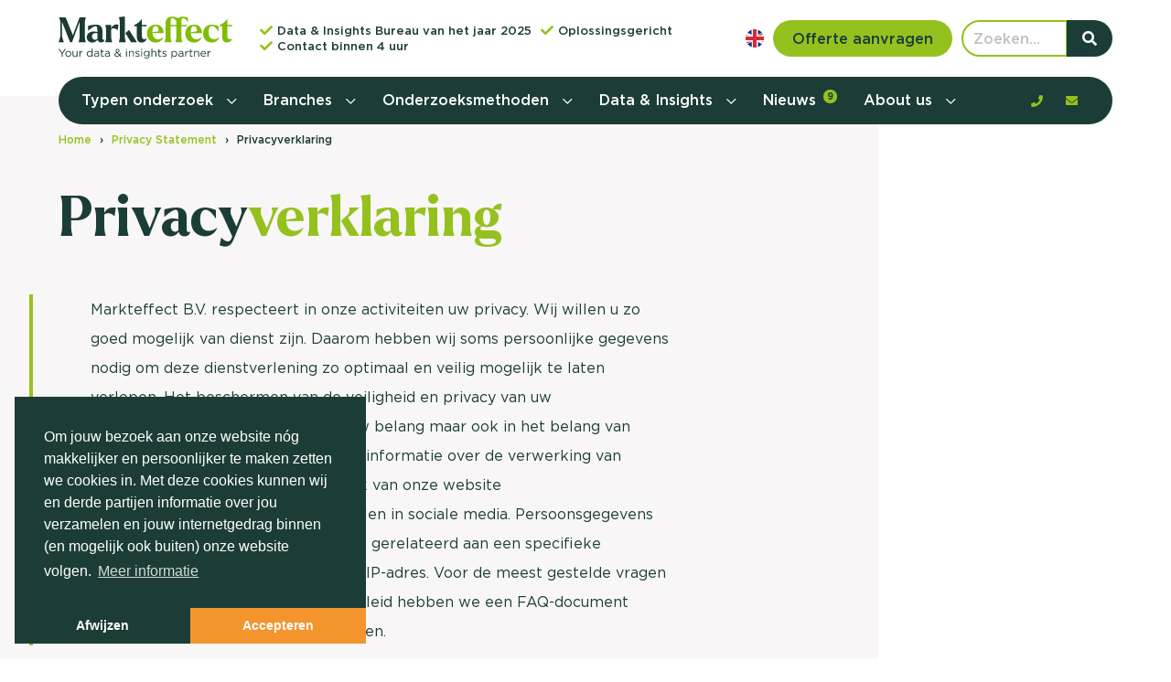

--- FILE ---
content_type: text/html; charset=UTF-8
request_url: https://markteffect.nl/privacy-statement
body_size: 90077
content:
<!DOCTYPE html>
<html class="no-js" lang="nl">
<head>

    <meta charset="utf-8">

    <!-- Changeable page title -->
    <title>Privacyverklaring | Markteffect</title>

    
        <script>
            //Init for cookieconsent
            window.addEventListener("load", function () {
                window.cookieconsent.initialise({
                    "palette": {
                        "popup": {
                            "background": "#1c3d37",
                            "text": "#ffffff",
                        },
                        "button": {
                            "background": "#f3942d",
                            "text": "#ffffff"
                        }
                    },
                    "position": "bottom-left",
                    "theme": "edgeless",
                    "type": "opt-in",
                    "content": {
                        "message": "Om jouw bezoek aan onze website n&oacute;g makkelijker en persoonlijker te maken zetten we cookies in. Met deze cookies kunnen wij en derde partijen informatie over jou verzamelen en jouw internetgedrag binnen (en mogelijk ook buiten) onze website volgen.",
                        "deny": "Afwijzen",
                        "allow": "Accepteren",
                        "link": "Meer informatie",
                        "href": "https://markteffect.nl/cookie-policy"
                    },
                })
            });
        </script>
    <meta name="viewport" content="width=device-width, initial-scale=1.0, user-scalable=0">
<meta name="description" content="Markteffect B.V. respecteert in onze activiteiten uw privacy. Wij willen u zo goed mogelijk van dienst zijn. Daarom hebben wij">
<meta property="og:title" content="Privacyverklaring"/>
<meta property="og:type" content="website"/>
<meta property="og:url" content="https://markteffect.nl/privacy-statement"/>
<meta property="og:description" content="Markteffect B.V. respecteert in onze activiteiten uw privacy. Wij willen u zo goed mogelijk van dienst zijn. Daarom hebben wij"/>
<meta property="og:image" content="https://markteffect.nl/themes/default/images/markteffect_og_fallback.png"/>
<meta property="og:image:width" content="736"/>
<meta property="og:image:height" content="1104"/>
<link rel="stylesheet" href="/themes/default/cache/page-default-print.css" media="print" />
    <style>@charset "UTF-8";.fancybox-enabled{overflow:hidden}.fancybox-enabled body{overflow:visible;height:100%}.fancybox-container{position:fixed;top:0;left:0;width:100%;height:100%;z-index:99993;-webkit-backface-visibility:hidden;backface-visibility:hidden}.fancybox-container~.fancybox-container{z-index:99992}.fancybox-bg{position:absolute;top:0;right:0;bottom:0;left:0;background:#0f0f11;opacity:0;transition-timing-function:cubic-bezier(.55,.06,.68,.19);-webkit-backface-visibility:hidden;backface-visibility:hidden}.fancybox-container--ready .fancybox-bg{opacity:.87;transition-timing-function:cubic-bezier(.22,.61,.36,1)}.fancybox-controls{position:absolute;top:0;left:0;right:0;text-align:center;opacity:0;z-index:99994;transition:opacity .2s;pointer-events:none;-webkit-backface-visibility:hidden;backface-visibility:hidden;direction:ltr}.fancybox-show-controls .fancybox-controls{opacity:1}.fancybox-infobar{display:none}.fancybox-show-infobar .fancybox-infobar{display:inline-block;pointer-events:all}.fancybox-infobar__body{display:inline-block;width:70px;line-height:44px;font-size:13px;font-family:Helvetica Neue,Helvetica,Arial,sans-serif;text-align:center;color:#ddd;background-color:rgba(30,30,30,.7);pointer-events:none;-webkit-user-select:none;-moz-user-select:none;-ms-user-select:none;user-select:none;-webkit-touch-callout:none;-webkit-tap-highlight-color:transparent;-webkit-font-smoothing:subpixel-antialiased}.fancybox-buttons{position:absolute;top:0;right:0;display:none;pointer-events:all}.fancybox-show-buttons .fancybox-buttons{display:block}.fancybox-slider-wrap{overflow:hidden;direction:ltr}.fancybox-slider,.fancybox-slider-wrap{position:absolute;top:0;left:0;bottom:0;right:0;padding:0;margin:0;z-index:99993;-webkit-backface-visibility:hidden;backface-visibility:hidden;-webkit-tap-highlight-color:transparent}.fancybox-slide{position:absolute;top:0;left:0;width:100%;height:100%;margin:0;padding:0;overflow:auto;outline:none;white-space:normal;box-sizing:border-box;text-align:center;z-index:99994;-webkit-overflow-scrolling:touch}.fancybox-slide:before{content:"";height:100%;width:0}.fancybox-slide:before,.fancybox-slide>*{display:inline-block;vertical-align:middle}.fancybox-slide>*{position:relative;padding:24px;margin:44px 0;border-width:0;text-align:left;background-color:#fff;overflow:auto;box-sizing:border-box}.fancybox-slide--image{overflow:hidden}.fancybox-slide--image:before{display:none}.fancybox-content{display:inline-block;position:relative;margin:44px auto;padding:0;border:0;width:80%;height:calc(100% - 88px);vertical-align:middle;line-height:normal;text-align:left;white-space:normal;outline:none;font-size:16px;font-family:Arial,sans-serif;box-sizing:border-box;-webkit-tap-highlight-color:transparent;-webkit-overflow-scrolling:touch}.fancybox-iframe{display:block;margin:0;padding:0;border:0;width:100%;height:100%;background:#fff}.fancybox-slide--video .fancybox-content,.fancybox-slide--video .fancybox-iframe{background:transparent}.fancybox-placeholder{z-index:99995;background:transparent;cursor:default;overflow:visible;-webkit-transform-origin:top left;transform-origin:top left;background-size:100% 100%;background-repeat:no-repeat;-webkit-backface-visibility:hidden;backface-visibility:hidden}.fancybox-image,.fancybox-placeholder,.fancybox-spaceball{position:absolute;top:0;left:0;margin:0;padding:0;border:0}.fancybox-image,.fancybox-spaceball{width:100%;height:100%;max-width:none;max-height:none;background:transparent;background-size:100% 100%}.fancybox-controls--canzoomOut .fancybox-placeholder{cursor:zoom-out}.fancybox-controls--canzoomIn .fancybox-placeholder{cursor:zoom-in}.fancybox-controls--canGrab .fancybox-placeholder{cursor:-webkit-grab;cursor:grab}.fancybox-controls--isGrabbing .fancybox-placeholder{cursor:-webkit-grabbing;cursor:grabbing}.fancybox-spaceball{z-index:1}.fancybox-tmp{position:absolute;top:-9999px;left:-9999px;visibility:hidden}.fancybox-error{position:absolute;margin:0;padding:40px;top:50%;left:50%;width:380px;max-width:100%;-webkit-transform:translate(-50%,-50%);transform:translate(-50%,-50%);background:#fff;cursor:default}.fancybox-error p{margin:0;padding:0;color:#444;font:16px/20px Helvetica Neue,Helvetica,Arial,sans-serif}.fancybox-close-small{position:absolute;top:0;right:0;width:44px;height:44px;padding:0;margin:0;border:0;border-radius:0;outline:none;background:transparent;z-index:10;cursor:pointer}.fancybox-close-small:after{content:"×";position:absolute;top:5px;right:5px;width:30px;height:30px;font:20px/30px Arial,Helvetica Neue,Helvetica,sans-serif;color:#888;font-weight:300;text-align:center;border-radius:50%;border-width:0;background:#fff;transition:background .2s;box-sizing:border-box;z-index:2}.fancybox-close-small:focus:after{outline:1px dotted #888}.fancybox-slide--video .fancybox-close-small{top:-36px;right:-36px;background:transparent}.fancybox-close-small:hover:after{color:#555;background:#eee}.fancybox-caption-wrap{position:absolute;bottom:0;left:0;right:0;padding:60px 30px 0;z-index:99998;-webkit-backface-visibility:hidden;backface-visibility:hidden;box-sizing:border-box;background:linear-gradient(180deg,transparent 0,rgba(0,0,0,.1) 20%,rgba(0,0,0,.2) 40%,rgba(0,0,0,.6) 80%,rgba(0,0,0,.8));opacity:0;transition:opacity .2s;pointer-events:none}.fancybox-show-caption .fancybox-caption-wrap{opacity:1}.fancybox-caption{padding:30px 0;border-top:1px solid hsla(0,0%,100%,.4);font-size:14px;font-family:Helvetica Neue,Helvetica,Arial,sans-serif;color:#fff;line-height:20px;-webkit-text-size-adjust:none}.fancybox-caption a,.fancybox-caption button{pointer-events:all}.fancybox-caption a{color:#fff;text-decoration:underline}.fancybox-button{display:inline-block;position:relative;width:44px;height:44px;line-height:44px;margin:0;padding:0;border:0;border-radius:0;cursor:pointer;background:transparent;color:#fff;box-sizing:border-box;vertical-align:top;outline:none}.fancybox-button--disabled{cursor:default;pointer-events:none}.fancybox-button,.fancybox-infobar__body{background:rgba(30,30,30,.6)}.fancybox-button:hover{background:rgba(0,0,0,.8)}.fancybox-button:after,.fancybox-button:before{content:"";pointer-events:none;position:absolute;border-color:#fff;background-color:currentColor;color:currentColor;opacity:.9;box-sizing:border-box;display:inline-block}.fancybox-button--disabled:after,.fancybox-button--disabled:before{opacity:.5}.fancybox-button--left:after{left:20px;-webkit-transform:rotate(-135deg);transform:rotate(-135deg)}.fancybox-button--left:after,.fancybox-button--right:after{top:18px;width:6px;height:6px;background:transparent;border-top:2px solid currentColor;border-right:2px solid currentColor}.fancybox-button--right:after{right:20px;-webkit-transform:rotate(45deg);transform:rotate(45deg)}.fancybox-button--left{border-bottom-left-radius:5px}.fancybox-button--right{border-bottom-right-radius:5px}.fancybox-button--close{float:right}.fancybox-button--close:after,.fancybox-button--close:before{content:"";display:inline-block;position:absolute;height:2px;width:16px;top:calc(50% - 1px);left:calc(50% - 8px)}.fancybox-button--close:before{-webkit-transform:rotate(45deg);transform:rotate(45deg)}.fancybox-button--close:after{-webkit-transform:rotate(-45deg);transform:rotate(-45deg)}.fancybox-loading{border:6px solid hsla(0,0%,39%,.4);border-top:6px solid hsla(0,0%,100%,.6);border-radius:100%;height:50px;width:50px;-webkit-animation:a .8s infinite linear;animation:a .8s infinite linear;background:transparent;position:absolute;top:50%;left:50%;margin-top:-25px;margin-left:-25px;z-index:99999}@-webkit-keyframes a{0%{-webkit-transform:rotate(0deg);transform:rotate(0deg)}to{-webkit-transform:rotate(359deg);transform:rotate(359deg)}}@keyframes a{0%{-webkit-transform:rotate(0deg);transform:rotate(0deg)}to{-webkit-transform:rotate(359deg);transform:rotate(359deg)}}@media (max-width:800px){.fancybox-controls{text-align:left}.fancybox-button--left,.fancybox-button--right,.fancybox-buttons button:not(.fancybox-button--close){display:none!important}.fancybox-caption{padding:20px 0;margin:0}}.fancybox-button--fullscreen:before{width:15px;height:11px;left:15px;top:16px;border:2px solid;background:none}.fancybox-button--play:before{top:16px;left:18px;width:0;height:0;border-top:6px inset transparent;border-bottom:6px inset transparent;border-left:10px solid;border-radius:1px;background:transparent}.fancybox-button--pause:before{top:16px;left:18px;width:7px;height:11px;border-style:solid;border-width:0 2px;background:transparent}.fancybox-button--thumbs span{font-size:23px}.fancybox-button--thumbs:before{top:20px;left:21px;width:3px;height:3px;box-shadow:0 -4px 0,-4px -4px 0,4px -4px 0,inset 0 0 0 32px,-4px 0 0,4px 0 0,0 4px 0,-4px 4px 0,4px 4px 0}.fancybox-container--thumbs .fancybox-caption-wrap,.fancybox-container--thumbs .fancybox-controls,.fancybox-container--thumbs .fancybox-slider-wrap{right:220px}.fancybox-thumbs{position:absolute;top:0;right:0;bottom:0;left:auto;width:220px;margin:0;padding:5px 5px 0 0;background:#fff;z-index:99993;word-break:normal;-webkit-overflow-scrolling:touch;-webkit-tap-highlight-color:transparent;box-sizing:border-box}.fancybox-thumbs>ul{list-style:none;position:absolute;position:relative;width:100%;height:100%;margin:0;padding:0;overflow-x:hidden;overflow-y:auto;font-size:0}.fancybox-thumbs>ul>li{float:left;overflow:hidden;max-width:50%;padding:0;margin:0;width:105px;height:75px;position:relative;cursor:pointer;outline:none;border:5px solid #fff;border-top-width:0;border-right-width:0;-webkit-tap-highlight-color:transparent;-webkit-backface-visibility:hidden;backface-visibility:hidden;box-sizing:border-box}li.fancybox-thumbs-loading{background:rgba(0,0,0,.1)}.fancybox-thumbs>ul>li>img{position:absolute;top:0;left:0;min-width:100%;min-height:100%;max-width:none;max-height:none;-webkit-touch-callout:none;-webkit-user-select:none;-moz-user-select:none;-ms-user-select:none;user-select:none}.fancybox-thumbs>ul>li:before{content:"";position:absolute;top:0;right:0;bottom:0;left:0;border-radius:2px;border:4px solid #4ea7f9;z-index:99991;opacity:0;transition:all .2s cubic-bezier(.25,.46,.45,.94)}.fancybox-thumbs>ul>li.fancybox-thumbs-active:before{opacity:1}@media (max-width:800px){.fancybox-thumbs{display:none!important}.fancybox-container--thumbs .fancybox-caption-wrap,.fancybox-container--thumbs .fancybox-controls,.fancybox-container--thumbs .fancybox-slider-wrap{right:0}}

/**
 * selectize.css (v0.13.3)
 * Copyright (c) 2013–2015 Brian Reavis & contributors
 * Copyright (c) 2020 Selectize Team & contributors
 *
 * Licensed under the Apache License, Version 2.0 (the "License"); you may not use this
 * file except in compliance with the License. You may obtain a copy of the License at:
 * http://www.apache.org/licenses/LICENSE-2.0
 *
 * Unless required by applicable law or agreed to in writing, software distributed under
 * the License is distributed on an "AS IS" BASIS, WITHOUT WARRANTIES OR CONDITIONS OF
 * ANY KIND, either express or implied. See the License for the specific language
 * governing permissions and limitations under the License.
 *
 * @author Brian Reavis <brian@thirdroute.com>
 * @author Ris Adams <selectize@risadams.com>
 */

.selectize-control.plugin-drag_drop.multi>.selectize-input>div.ui-sortable-placeholder{visibility:visible !important;background:#f2f2f2 !important;background:rgba(0,0,0,.06) !important;border:0 none !important;box-shadow:inset 0 0 12px 4px #fff}.selectize-control.plugin-drag_drop .ui-sortable-placeholder::after{content:"!";visibility:hidden}.selectize-control.plugin-drag_drop .ui-sortable-helper{box-shadow:0 2px 5px rgba(0,0,0,.2)}.selectize-control .dropdown-header{position:relative;padding:10px 8px;border-bottom:1px solid #d0d0d0;background:#f8f8f8;border-radius:3px 3px 0 0}.selectize-control .dropdown-header-close{position:absolute;right:8px;top:50%;color:#303030;opacity:.4;margin-top:-12px;line-height:20px;font-size:20px !important}.selectize-control .dropdown-header-close:hover{color:#000}.selectize-dropdown.plugin-optgroup_columns .selectize-dropdown-content{display:flex}.selectize-dropdown.plugin-optgroup_columns .optgroup{border-right:1px solid #f2f2f2;border-top:0 none;flex-grow:1;flex-basis:0;min-width:0}.selectize-dropdown.plugin-optgroup_columns .optgroup:last-child{border-right:0 none}.selectize-dropdown.plugin-optgroup_columns .optgroup:before{display:none}.selectize-dropdown.plugin-optgroup_columns .optgroup-header{border-top:0 none}.selectize-control.plugin-remove_button .item{display:inline-flex;align-items:center;padding-right:0 !important}.selectize-control.plugin-remove_button .item .remove{color:inherit;text-decoration:none;vertical-align:middle;display:inline-block;padding:2px 6px;border-left:1px solid #d0d0d0;border-radius:0 2px 2px 0;box-sizing:border-box;margin-left:6px}.selectize-control.plugin-remove_button .item .remove:hover{background:rgba(0,0,0,.05)}.selectize-control.plugin-remove_button .item.active .remove{border-left-color:#cacaca}.selectize-control.plugin-remove_button .disabled .item .remove:hover{background:none}.selectize-control.plugin-remove_button .disabled .item .remove{border-left-color:#fff}.selectize-control.plugin-remove_button .remove-single{position:absolute;right:0;top:0;font-size:23px}.selectize-control{position:relative}.selectize-dropdown,.selectize-input,.selectize-input input{color:#303030;font-family:inherit;font-size:13px;line-height:18px;font-smoothing:inherit}.selectize-input,.selectize-control.single .selectize-input.input-active{background:#fff;cursor:text;display:inline-block}.selectize-input{border:1px solid #d0d0d0;padding:8px 8px;display:inline-block;width:100%;overflow:hidden;position:relative;z-index:1;box-sizing:border-box;box-shadow:inset 0 1px 1px rgba(0,0,0,.1);border-radius:3px}.selectize-control.multi .selectize-input.has-items{padding:calc( 8px - 2px - 0 ) 8px calc( 8px - 2px - 3px - 0 )}.selectize-input.full{background-color:#fff}.selectize-input.disabled,.selectize-input.disabled *{cursor:default !important}.selectize-input.focus{box-shadow:inset 0 1px 2px rgba(0,0,0,.15)}.selectize-input.dropdown-active{border-radius:3px 3px 0 0}.selectize-input>*{vertical-align:baseline;display:inline-block;zoom:1}.selectize-control.multi .selectize-input>div{cursor:pointer;margin:0 3px 3px 0;padding:2px 6px;background:#f2f2f2;color:#303030;border:0 solid #d0d0d0}.selectize-control.multi .selectize-input>div.active{background:#e8e8e8;color:#303030;border:0 solid #cacaca}.selectize-control.multi .selectize-input.disabled>div,.selectize-control.multi .selectize-input.disabled>div.active{color:#7d7d7d;background:#fff;border:0 solid #fff}.selectize-input>input{display:inline-block !important;padding:0 !important;min-height:0 !important;max-height:none !important;max-width:100% !important;margin:0 !important;text-indent:0 !important;border:0 none !important;background:none !important;line-height:inherit !important;user-select:auto !important;box-shadow:none !important}.selectize-input>input::-ms-clear{display:none}.selectize-input>input:focus{outline:none !important}.selectize-input>input[placeholder]{box-sizing:initial}.selectize-input.has-items>input{margin:0 0px !important}.selectize-input::after{content:" ";display:block;clear:left}.selectize-input.dropdown-active::before{content:" ";display:block;position:absolute;background:#f0f0f0;height:1px;bottom:0;left:0;right:0}.selectize-dropdown{position:absolute;top:100%;left:0;width:100%;z-index:10;border:1px solid #d0d0d0;background:#fff;margin:-1px 0 0 0;border-top:0 none;box-sizing:border-box;box-shadow:0 1px 3px rgba(0,0,0,.1);border-radius:0 0 3px 3px}.selectize-dropdown [data-selectable]{cursor:pointer;overflow:hidden}.selectize-dropdown [data-selectable] .highlight{background:rgba(125,168,208,.2);border-radius:1px}.selectize-dropdown .option,.selectize-dropdown .optgroup-header,.selectize-dropdown .no-results,.selectize-dropdown .create{padding:5px 8px}.selectize-dropdown .option,.selectize-dropdown [data-disabled],.selectize-dropdown [data-disabled] [data-selectable].option{cursor:inherit;opacity:.5}.selectize-dropdown [data-selectable].option{opacity:1;cursor:pointer}.selectize-dropdown .optgroup:first-child .optgroup-header{border-top:0 none}.selectize-dropdown .optgroup-header{color:#303030;background:#fff;cursor:default}.selectize-dropdown .active{background-color:#f5fafd;color:#495c68}.selectize-dropdown .active.create{color:#495c68}.selectize-dropdown .create{color:rgba(48,48,48,.5)}.selectize-dropdown-content{overflow-y:auto;overflow-x:hidden;max-height:200px;overflow-scrolling:touch}.selectize-dropdown-emptyoptionlabel{text-align:center}.selectize-dropdown .spinner{display:inline-block;width:30px;height:30px;margin:5px 8px}.selectize-dropdown .spinner:after{content:" ";display:block;width:24px;height:24px;margin:3px;border-radius:50%;border:5px solid #d0d0d0;border-color:#d0d0d0 transparent #d0d0d0 transparent;animation:lds-dual-ring 1.2s linear infinite}@keyframes lds-dual-ring{0%{transform:rotate(0deg)}100%{transform:rotate(360deg)}}.selectize-control.single .selectize-input,.selectize-control.single .selectize-input input{cursor:pointer}.selectize-control.single .selectize-input.input-active,.selectize-control.single .selectize-input.input-active input{cursor:text}.selectize-control.single .selectize-input:after{content:" ";display:block;position:absolute;top:50%;right:15px;margin-top:-3px;width:0;height:0;border-style:solid;border-width:5px 5px 0 5px;border-color:gray transparent transparent transparent}.selectize-control.single .selectize-input.dropdown-active:after{margin-top:-4px;border-width:0 5px 5px 5px;border-color:transparent transparent gray transparent}.selectize-control.rtl{text-align:right}.selectize-control.rtl.single .selectize-input:after{left:15px;right:auto}.selectize-control.rtl .selectize-input>input{margin:0 4px 0 -2px !important}.selectize-control .selectize-input.disabled{opacity:.5;background-color:#fafafa}

@font-face{font-family:"Larken";src:url("/themes/default/fonts/Larken-Bold.woff2") format("woff2"),url("/themes/default/fonts/Larken-Bold.woff") format("woff");font-weight:bold;font-style:normal;font-display:swap}@font-face{font-family:"Larken";src:url("/themes/default/fonts/Larken-Bold.woff2") format("woff2"),url("/themes/default/fonts/Larken-Bold.woff") format("woff");font-weight:bold;font-style:normal;font-display:swap}@font-face{font-family:"Gotham";src:url("/themes/default/fonts/Gotham-Book.woff2") format("woff2"),url("/themes/default/fonts/Gotham-Book.woff") format("woff");font-weight:normal;font-style:normal;font-display:swap}@font-face{font-family:"Gotham";src:url("/themes/default/fonts/Gotham-Bold.woff2") format("woff2"),url("/themes/default/fonts/Gotham-Bold.woff") format("woff");font-weight:bold;font-style:normal;font-display:swap}@font-face{font-family:"Gotham";src:url("/themes/default/fonts/Gotham-Medium.woff2") format("woff2"),url("/themes/default/fonts/Gotham-Medium.woff") format("woff");font-weight:500;font-style:normal;font-display:swap}/*! bulma.io v0.9.2 | MIT License | github.com/jgthms/bulma */.pagination-previous,.pagination-next,.pagination-link,.pagination-ellipsis,.file-cta,.file-name,.select select,.textarea,.input,.button{-moz-appearance:none;-webkit-appearance:none;align-items:center;border:1px solid rgba(0,0,0,0);border-radius:4px;box-shadow:none;display:inline-flex;font-size:16px;height:2.5em;justify-content:flex-start;line-height:1.5;padding-bottom:calc(.5em - 1px);padding-left:calc(.75em - 1px);padding-right:calc(.75em - 1px);padding-top:calc(.5em - 1px);position:relative;vertical-align:top}.pagination-previous:focus,.pagination-next:focus,.pagination-link:focus,.pagination-ellipsis:focus,.file-cta:focus,.file-name:focus,.select select:focus,.textarea:focus,.input:focus,.button:focus,.is-focused.pagination-previous,.is-focused.pagination-next,.is-focused.pagination-link,.is-focused.pagination-ellipsis,.is-focused.file-cta,.is-focused.file-name,.select select.is-focused,.is-focused.textarea,.is-focused.input,.is-focused.button,.pagination-previous:active,.pagination-next:active,.pagination-link:active,.pagination-ellipsis:active,.file-cta:active,.file-name:active,.select select:active,.textarea:active,.input:active,.button:active,.is-active.pagination-previous,.is-active.pagination-next,.is-active.pagination-link,.is-active.pagination-ellipsis,.is-active.file-cta,.is-active.file-name,.select select.is-active,.is-active.textarea,.is-active.input,.is-active.button{outline:none}[disabled].pagination-previous,[disabled].pagination-next,[disabled].pagination-link,[disabled].pagination-ellipsis,[disabled].file-cta,[disabled].file-name,.select select[disabled],[disabled].textarea,[disabled].input,[disabled].button,fieldset[disabled] .pagination-previous,fieldset[disabled] .pagination-next,fieldset[disabled] .pagination-link,fieldset[disabled] .pagination-ellipsis,fieldset[disabled] .file-cta,fieldset[disabled] .file-name,fieldset[disabled] .select select,.select fieldset[disabled] select,fieldset[disabled] .textarea,fieldset[disabled] .input,fieldset[disabled] .button{cursor:not-allowed}.is-unselectable,.tabs,.pagination-previous,.pagination-next,.pagination-link,.pagination-ellipsis,.breadcrumb,.file,.button{-webkit-touch-callout:none;-webkit-user-select:none;-moz-user-select:none;-ms-user-select:none;user-select:none}.navbar-link:not(.is-arrowless)::after,.select:not(.is-multiple):not(.is-loading)::after{border:3px solid rgba(0,0,0,0);border-radius:2px;border-right:0;border-top:0;content:" ";display:block;height:.625em;margin-top:-0.4375em;pointer-events:none;position:absolute;top:50%;transform:rotate(-45deg);transform-origin:center;width:.625em}.tabs:not(:last-child),.pagination:not(:last-child),.message:not(:last-child),.level:not(:last-child),.breadcrumb:not(:last-child),.highlight:not(:last-child),.block:not(:last-child),.title:not(:last-child),.subtitle:not(:last-child),.table-container:not(:last-child),.table:not(:last-child),.progress:not(:last-child),.notification:not(:last-child),.content:not(:last-child),.box:not(:last-child){margin-bottom:24px}.modal-close,.delete{-webkit-touch-callout:none;-webkit-user-select:none;-moz-user-select:none;-ms-user-select:none;user-select:none;-moz-appearance:none;-webkit-appearance:none;background-color:rgba(34,33,33,.2);border:none;border-radius:290486px;cursor:pointer;pointer-events:auto;display:inline-block;flex-grow:0;flex-shrink:0;font-size:0;height:20px;max-height:20px;max-width:20px;min-height:20px;min-width:20px;outline:none;position:relative;vertical-align:top;width:20px}.modal-close::before,.delete::before,.modal-close::after,.delete::after{background-color:#fff;content:"";display:block;left:50%;position:absolute;top:50%;transform:translateX(-50%) translateY(-50%) rotate(45deg);transform-origin:center center}.modal-close::before,.delete::before{height:2px;width:50%}.modal-close::after,.delete::after{height:50%;width:2px}.modal-close:hover,.delete:hover,.modal-close:focus,.delete:focus{background-color:rgba(34,33,33,.3)}.modal-close:active,.delete:active{background-color:rgba(34,33,33,.4)}.is-small.modal-close,.is-small.delete{height:16px;max-height:16px;max-width:16px;min-height:16px;min-width:16px;width:16px}.is-medium.modal-close,.is-medium.delete{height:24px;max-height:24px;max-width:24px;min-height:24px;min-width:24px;width:24px}.is-large.modal-close,.is-large.delete{height:32px;max-height:32px;max-width:32px;min-height:32px;min-width:32px;width:32px}.control.is-loading::after,.select.is-loading::after,.loader,.button.is-loading::after{animation:spinAround 500ms infinite linear;border:2px solid #f8f6f6;border-radius:290486px;border-right-color:rgba(0,0,0,0);border-top-color:rgba(0,0,0,0);content:"";display:block;height:1em;position:relative;width:1em}.hero-video,.is-overlay,.modal-background,.modal,.image.is-square img,.image.is-square .has-ratio,.image.is-1by1 img,.image.is-1by1 .has-ratio,.image.is-5by4 img,.image.is-5by4 .has-ratio,.image.is-4by3 img,.image.is-4by3 .has-ratio,.image.is-3by2 img,.image.is-3by2 .has-ratio,.image.is-5by3 img,.image.is-5by3 .has-ratio,.image.is-16by9 img,.image.is-16by9 .has-ratio,.image.is-2by1 img,.image.is-2by1 .has-ratio,.image.is-3by1 img,.image.is-3by1 .has-ratio,.image.is-4by5 img,.image.is-4by5 .has-ratio,.image.is-3by4 img,.image.is-3by4 .has-ratio,.image.is-2by3 img,.image.is-2by3 .has-ratio,.image.is-3by5 img,.image.is-3by5 .has-ratio,.image.is-9by16 img,.image.is-9by16 .has-ratio,.image.is-1by2 img,.image.is-1by2 .has-ratio,.image.is-1by3 img,.image.is-1by3 .has-ratio{bottom:0;left:0;position:absolute;right:0;top:0}/*! minireset.css v0.0.6 | MIT License | github.com/jgthms/minireset.css */html,body,p,ol,ul,li,dl,dt,dd,blockquote,figure,fieldset,legend,textarea,pre,iframe,hr,h1,h2,h3,h4,h5,h6{margin:0;padding:0}h1,h2,h3,h4,h5,h6{font-size:100%;font-weight:normal}ul{list-style:none}button,input,select,textarea{margin:0}html{box-sizing:border-box}*,*::before,*::after{box-sizing:inherit}img,video{height:auto;max-width:100%}iframe{border:0}table{border-collapse:collapse;border-spacing:0}td,th{padding:0}td:not([align]),th:not([align]){text-align:inherit}html{background-color:#fff;font-size:16px;-moz-osx-font-smoothing:grayscale;-webkit-font-smoothing:antialiased;min-width:300px;overflow-x:hidden;overflow-y:scroll;text-rendering:optimizeLegibility;-webkit-text-size-adjust:100%;-moz-text-size-adjust:100%;text-size-adjust:100%}article,aside,figure,footer,header,hgroup,section{display:block}body,button,input,optgroup,select,textarea{font-family:"Gotham","Roboto","Arial",sans-serif}code,pre{-moz-osx-font-smoothing:auto;-webkit-font-smoothing:auto;font-family:monospace}body{color:#1c3d37;font-size:1em;font-weight:400;line-height:normal}a{color:#1c3d37;cursor:pointer;text-decoration:none}a strong{color:currentColor}a:hover{color:#363636}code{background-color:#f5f5f5;color:#e5103b;font-size:.875em;font-weight:normal;padding:.25em .5em .25em}hr{background-color:#f5f5f5;border:none;display:block;height:2px;margin:1.5rem 0}img{height:auto;max-width:100%}input[type=checkbox],input[type=radio]{vertical-align:baseline}small{font-size:.875em}span{font-style:inherit;font-weight:inherit}strong{color:#363636;font-weight:700}fieldset{border:none}pre{-webkit-overflow-scrolling:touch;background-color:#f5f5f5;color:#4a4a4a;font-size:.875em;overflow-x:auto;padding:1.25rem 1.5rem;white-space:pre;word-wrap:normal}pre code{background-color:rgba(0,0,0,0);color:currentColor;font-size:1em;padding:0}table td,table th{vertical-align:top}table td:not([align]),table th:not([align]){text-align:inherit}table th{color:#363636}@keyframes spinAround{from{transform:rotate(0deg)}to{transform:rotate(359deg)}}.box{background-color:#fff;border-radius:6px;box-shadow:0 .5em 1em -0.125em rgba(34,33,33,.1),0 0px 0 1px rgba(34,33,33,.02);color:#4a4a4a;display:block;padding:1.25rem}a.box:hover,a.box:focus{box-shadow:0 .5em 1em -0.125em rgba(34,33,33,.1),0 0 0 1px #1c3d37}a.box:active{box-shadow:inset 0 1px 2px rgba(34,33,33,.2),0 0 0 1px #1c3d37}.button{background-color:#fff;border-color:#f8f6f6;border-width:1px;color:#363636;cursor:pointer;justify-content:center;padding-bottom:calc(.5em - 1px);padding-left:1em;padding-right:1em;padding-top:calc(.5em - 1px);text-align:center;white-space:nowrap}.button strong{color:inherit}.button .icon,.button .icon.is-small,.button .icon.is-medium,.button .icon.is-large{height:1.5em;width:1.5em}.button .icon:first-child:not(:last-child){margin-left:calc(-0.5em - 1px);margin-right:.25em}.button .icon:last-child:not(:first-child){margin-left:.25em;margin-right:calc(-0.5em - 1px)}.button .icon:first-child:last-child{margin-left:calc(-0.5em - 1px);margin-right:calc(-0.5em - 1px)}.button:hover,.button.is-hovered{border-color:#b5b5b5;color:#363636}.button:focus,.button.is-focused{border-color:#1c3d37;color:#363636}.button:focus:not(:active),.button.is-focused:not(:active){box-shadow:0 0 0 .125em rgba(28,61,55,.25)}.button:active,.button.is-active{border-color:#4a4a4a;color:#363636}.button.is-text{background-color:rgba(0,0,0,0);border-color:rgba(0,0,0,0);color:#4a4a4a;text-decoration:underline}.button.is-text:hover,.button.is-text.is-hovered,.button.is-text:focus,.button.is-text.is-focused{background-color:#f5f5f5;color:#363636}.button.is-text:active,.button.is-text.is-active{background-color:hsl(0,0%,91.0784313725%);color:#363636}.button.is-text[disabled],fieldset[disabled] .button.is-text{background-color:rgba(0,0,0,0);border-color:rgba(0,0,0,0);box-shadow:none}.button.is-ghost{background:none;border-color:rgba(0,0,0,0);color:#1c3d37;text-decoration:none}.button.is-ghost:hover,.button.is-ghost.is-hovered{color:#1c3d37;text-decoration:underline}.button.is-white{background-color:#fff;border-color:rgba(0,0,0,0);color:#222121}.button.is-white:hover,.button.is-white.is-hovered{background-color:hsl(0,0%,97.5%);border-color:rgba(0,0,0,0);color:#222121}.button.is-white:focus,.button.is-white.is-focused{border-color:rgba(0,0,0,0);color:#222121}.button.is-white:focus:not(:active),.button.is-white.is-focused:not(:active){box-shadow:0 0 0 .125em hsla(0,0%,100%,.25)}.button.is-white:active,.button.is-white.is-active{background-color:hsl(0,0%,95%);border-color:rgba(0,0,0,0);color:#222121}.button.is-white[disabled],fieldset[disabled] .button.is-white{background-color:#fff;border-color:rgba(0,0,0,0);box-shadow:none}.button.is-white.is-inverted{background-color:#222121;color:#fff}.button.is-white.is-inverted:hover,.button.is-white.is-inverted.is-hovered{background-color:hsl(0,1.4925373134%,8.137254902%)}.button.is-white.is-inverted[disabled],fieldset[disabled] .button.is-white.is-inverted{background-color:#222121;border-color:rgba(0,0,0,0);box-shadow:none;color:#fff}.button.is-white.is-loading::after{border-color:rgba(0,0,0,0) rgba(0,0,0,0) #222121 #222121 !important}.button.is-white.is-outlined{background-color:rgba(0,0,0,0);border-color:#fff;color:#fff}.button.is-white.is-outlined:hover,.button.is-white.is-outlined.is-hovered,.button.is-white.is-outlined:focus,.button.is-white.is-outlined.is-focused{background-color:#fff;border-color:#fff;color:#222121}.button.is-white.is-outlined.is-loading::after{border-color:rgba(0,0,0,0) rgba(0,0,0,0) #fff #fff !important}.button.is-white.is-outlined.is-loading:hover::after,.button.is-white.is-outlined.is-loading.is-hovered::after,.button.is-white.is-outlined.is-loading:focus::after,.button.is-white.is-outlined.is-loading.is-focused::after{border-color:rgba(0,0,0,0) rgba(0,0,0,0) #222121 #222121 !important}.button.is-white.is-outlined[disabled],fieldset[disabled] .button.is-white.is-outlined{background-color:rgba(0,0,0,0);border-color:#fff;box-shadow:none;color:#fff}.button.is-white.is-inverted.is-outlined{background-color:rgba(0,0,0,0);border-color:#222121;color:#222121}.button.is-white.is-inverted.is-outlined:hover,.button.is-white.is-inverted.is-outlined.is-hovered,.button.is-white.is-inverted.is-outlined:focus,.button.is-white.is-inverted.is-outlined.is-focused{background-color:#222121;color:#fff}.button.is-white.is-inverted.is-outlined.is-loading:hover::after,.button.is-white.is-inverted.is-outlined.is-loading.is-hovered::after,.button.is-white.is-inverted.is-outlined.is-loading:focus::after,.button.is-white.is-inverted.is-outlined.is-loading.is-focused::after{border-color:rgba(0,0,0,0) rgba(0,0,0,0) #fff #fff !important}.button.is-white.is-inverted.is-outlined[disabled],fieldset[disabled] .button.is-white.is-inverted.is-outlined{background-color:rgba(0,0,0,0);border-color:#222121;box-shadow:none;color:#222121}.button.is-black{background-color:#222121;border-color:rgba(0,0,0,0);color:#fff}.button.is-black:hover,.button.is-black.is-hovered{background-color:hsl(0,1.4925373134%,10.637254902%);border-color:rgba(0,0,0,0);color:#fff}.button.is-black:focus,.button.is-black.is-focused{border-color:rgba(0,0,0,0);color:#fff}.button.is-black:focus:not(:active),.button.is-black.is-focused:not(:active){box-shadow:0 0 0 .125em rgba(34,33,33,.25)}.button.is-black:active,.button.is-black.is-active{background-color:hsl(0,1.4925373134%,8.137254902%);border-color:rgba(0,0,0,0);color:#fff}.button.is-black[disabled],fieldset[disabled] .button.is-black{background-color:#222121;border-color:rgba(0,0,0,0);box-shadow:none}.button.is-black.is-inverted{background-color:#fff;color:#222121}.button.is-black.is-inverted:hover,.button.is-black.is-inverted.is-hovered{background-color:hsl(0,0%,95%)}.button.is-black.is-inverted[disabled],fieldset[disabled] .button.is-black.is-inverted{background-color:#fff;border-color:rgba(0,0,0,0);box-shadow:none;color:#222121}.button.is-black.is-loading::after{border-color:rgba(0,0,0,0) rgba(0,0,0,0) #fff #fff !important}.button.is-black.is-outlined{background-color:rgba(0,0,0,0);border-color:#222121;color:#222121}.button.is-black.is-outlined:hover,.button.is-black.is-outlined.is-hovered,.button.is-black.is-outlined:focus,.button.is-black.is-outlined.is-focused{background-color:#222121;border-color:#222121;color:#fff}.button.is-black.is-outlined.is-loading::after{border-color:rgba(0,0,0,0) rgba(0,0,0,0) #222121 #222121 !important}.button.is-black.is-outlined.is-loading:hover::after,.button.is-black.is-outlined.is-loading.is-hovered::after,.button.is-black.is-outlined.is-loading:focus::after,.button.is-black.is-outlined.is-loading.is-focused::after{border-color:rgba(0,0,0,0) rgba(0,0,0,0) #fff #fff !important}.button.is-black.is-outlined[disabled],fieldset[disabled] .button.is-black.is-outlined{background-color:rgba(0,0,0,0);border-color:#222121;box-shadow:none;color:#222121}.button.is-black.is-inverted.is-outlined{background-color:rgba(0,0,0,0);border-color:#fff;color:#fff}.button.is-black.is-inverted.is-outlined:hover,.button.is-black.is-inverted.is-outlined.is-hovered,.button.is-black.is-inverted.is-outlined:focus,.button.is-black.is-inverted.is-outlined.is-focused{background-color:#fff;color:#222121}.button.is-black.is-inverted.is-outlined.is-loading:hover::after,.button.is-black.is-inverted.is-outlined.is-loading.is-hovered::after,.button.is-black.is-inverted.is-outlined.is-loading:focus::after,.button.is-black.is-inverted.is-outlined.is-loading.is-focused::after{border-color:rgba(0,0,0,0) rgba(0,0,0,0) #222121 #222121 !important}.button.is-black.is-inverted.is-outlined[disabled],fieldset[disabled] .button.is-black.is-inverted.is-outlined{background-color:rgba(0,0,0,0);border-color:#fff;box-shadow:none;color:#fff}.button.is-light{background-color:#f5f5f5;border-color:rgba(0,0,0,0);color:rgba(0,0,0,.7)}.button.is-light:hover,.button.is-light.is-hovered{background-color:hsl(0,0%,93.5784313725%);border-color:rgba(0,0,0,0);color:rgba(0,0,0,.7)}.button.is-light:focus,.button.is-light.is-focused{border-color:rgba(0,0,0,0);color:rgba(0,0,0,.7)}.button.is-light:focus:not(:active),.button.is-light.is-focused:not(:active){box-shadow:0 0 0 .125em rgba(245,245,245,.25)}.button.is-light:active,.button.is-light.is-active{background-color:hsl(0,0%,91.0784313725%);border-color:rgba(0,0,0,0);color:rgba(0,0,0,.7)}.button.is-light[disabled],fieldset[disabled] .button.is-light{background-color:#f5f5f5;border-color:rgba(0,0,0,0);box-shadow:none}.button.is-light.is-inverted{background-color:rgba(0,0,0,.7);color:#f5f5f5}.button.is-light.is-inverted:hover,.button.is-light.is-inverted.is-hovered{background-color:rgba(0,0,0,.7)}.button.is-light.is-inverted[disabled],fieldset[disabled] .button.is-light.is-inverted{background-color:rgba(0,0,0,.7);border-color:rgba(0,0,0,0);box-shadow:none;color:#f5f5f5}.button.is-light.is-loading::after{border-color:rgba(0,0,0,0) rgba(0,0,0,0) rgba(0,0,0,.7) rgba(0,0,0,.7) !important}.button.is-light.is-outlined{background-color:rgba(0,0,0,0);border-color:#f5f5f5;color:#f5f5f5}.button.is-light.is-outlined:hover,.button.is-light.is-outlined.is-hovered,.button.is-light.is-outlined:focus,.button.is-light.is-outlined.is-focused{background-color:#f5f5f5;border-color:#f5f5f5;color:rgba(0,0,0,.7)}.button.is-light.is-outlined.is-loading::after{border-color:rgba(0,0,0,0) rgba(0,0,0,0) #f5f5f5 #f5f5f5 !important}.button.is-light.is-outlined.is-loading:hover::after,.button.is-light.is-outlined.is-loading.is-hovered::after,.button.is-light.is-outlined.is-loading:focus::after,.button.is-light.is-outlined.is-loading.is-focused::after{border-color:rgba(0,0,0,0) rgba(0,0,0,0) rgba(0,0,0,.7) rgba(0,0,0,.7) !important}.button.is-light.is-outlined[disabled],fieldset[disabled] .button.is-light.is-outlined{background-color:rgba(0,0,0,0);border-color:#f5f5f5;box-shadow:none;color:#f5f5f5}.button.is-light.is-inverted.is-outlined{background-color:rgba(0,0,0,0);border-color:rgba(0,0,0,.7);color:rgba(0,0,0,.7)}.button.is-light.is-inverted.is-outlined:hover,.button.is-light.is-inverted.is-outlined.is-hovered,.button.is-light.is-inverted.is-outlined:focus,.button.is-light.is-inverted.is-outlined.is-focused{background-color:rgba(0,0,0,.7);color:#f5f5f5}.button.is-light.is-inverted.is-outlined.is-loading:hover::after,.button.is-light.is-inverted.is-outlined.is-loading.is-hovered::after,.button.is-light.is-inverted.is-outlined.is-loading:focus::after,.button.is-light.is-inverted.is-outlined.is-loading.is-focused::after{border-color:rgba(0,0,0,0) rgba(0,0,0,0) #f5f5f5 #f5f5f5 !important}.button.is-light.is-inverted.is-outlined[disabled],fieldset[disabled] .button.is-light.is-inverted.is-outlined{background-color:rgba(0,0,0,0);border-color:rgba(0,0,0,.7);box-shadow:none;color:rgba(0,0,0,.7)}.button.is-dark{background-color:#363636;border-color:rgba(0,0,0,0);color:#fff}.button.is-dark:hover,.button.is-dark.is-hovered{background-color:hsl(0,0%,18.6764705882%);border-color:rgba(0,0,0,0);color:#fff}.button.is-dark:focus,.button.is-dark.is-focused{border-color:rgba(0,0,0,0);color:#fff}.button.is-dark:focus:not(:active),.button.is-dark.is-focused:not(:active){box-shadow:0 0 0 .125em rgba(54,54,54,.25)}.button.is-dark:active,.button.is-dark.is-active{background-color:rgb(41.25,41.25,41.25);border-color:rgba(0,0,0,0);color:#fff}.button.is-dark[disabled],fieldset[disabled] .button.is-dark{background-color:#363636;border-color:rgba(0,0,0,0);box-shadow:none}.button.is-dark.is-inverted{background-color:#fff;color:#363636}.button.is-dark.is-inverted:hover,.button.is-dark.is-inverted.is-hovered{background-color:hsl(0,0%,95%)}.button.is-dark.is-inverted[disabled],fieldset[disabled] .button.is-dark.is-inverted{background-color:#fff;border-color:rgba(0,0,0,0);box-shadow:none;color:#363636}.button.is-dark.is-loading::after{border-color:rgba(0,0,0,0) rgba(0,0,0,0) #fff #fff !important}.button.is-dark.is-outlined{background-color:rgba(0,0,0,0);border-color:#363636;color:#363636}.button.is-dark.is-outlined:hover,.button.is-dark.is-outlined.is-hovered,.button.is-dark.is-outlined:focus,.button.is-dark.is-outlined.is-focused{background-color:#363636;border-color:#363636;color:#fff}.button.is-dark.is-outlined.is-loading::after{border-color:rgba(0,0,0,0) rgba(0,0,0,0) #363636 #363636 !important}.button.is-dark.is-outlined.is-loading:hover::after,.button.is-dark.is-outlined.is-loading.is-hovered::after,.button.is-dark.is-outlined.is-loading:focus::after,.button.is-dark.is-outlined.is-loading.is-focused::after{border-color:rgba(0,0,0,0) rgba(0,0,0,0) #fff #fff !important}.button.is-dark.is-outlined[disabled],fieldset[disabled] .button.is-dark.is-outlined{background-color:rgba(0,0,0,0);border-color:#363636;box-shadow:none;color:#363636}.button.is-dark.is-inverted.is-outlined{background-color:rgba(0,0,0,0);border-color:#fff;color:#fff}.button.is-dark.is-inverted.is-outlined:hover,.button.is-dark.is-inverted.is-outlined.is-hovered,.button.is-dark.is-inverted.is-outlined:focus,.button.is-dark.is-inverted.is-outlined.is-focused{background-color:#fff;color:#363636}.button.is-dark.is-inverted.is-outlined.is-loading:hover::after,.button.is-dark.is-inverted.is-outlined.is-loading.is-hovered::after,.button.is-dark.is-inverted.is-outlined.is-loading:focus::after,.button.is-dark.is-inverted.is-outlined.is-loading.is-focused::after{border-color:rgba(0,0,0,0) rgba(0,0,0,0) #363636 #363636 !important}.button.is-dark.is-inverted.is-outlined[disabled],fieldset[disabled] .button.is-dark.is-inverted.is-outlined{background-color:rgba(0,0,0,0);border-color:#fff;box-shadow:none;color:#fff}.button.is-primary{background-color:#1c3d37;border-color:rgba(0,0,0,0);color:#fff}.button.is-primary:hover,.button.is-primary.is-hovered{background-color:rgb(23.9887640449,52.2612359551,47.1207865169);border-color:rgba(0,0,0,0);color:#fff}.button.is-primary:focus,.button.is-primary.is-focused{border-color:rgba(0,0,0,0);color:#fff}.button.is-primary:focus:not(:active),.button.is-primary.is-focused:not(:active){box-shadow:0 0 0 .125em rgba(28,61,55,.25)}.button.is-primary:active,.button.is-primary.is-active{background-color:rgb(19.9775280899,43.5224719101,39.2415730337);border-color:rgba(0,0,0,0);color:#fff}.button.is-primary[disabled],fieldset[disabled] .button.is-primary{background-color:#1c3d37;border-color:rgba(0,0,0,0);box-shadow:none}.button.is-primary.is-inverted{background-color:#fff;color:#1c3d37}.button.is-primary.is-inverted:hover,.button.is-primary.is-inverted.is-hovered{background-color:hsl(0,0%,95%)}.button.is-primary.is-inverted[disabled],fieldset[disabled] .button.is-primary.is-inverted{background-color:#fff;border-color:rgba(0,0,0,0);box-shadow:none;color:#1c3d37}.button.is-primary.is-loading::after{border-color:rgba(0,0,0,0) rgba(0,0,0,0) #fff #fff !important}.button.is-primary.is-outlined{background-color:rgba(0,0,0,0);border-color:#1c3d37;color:#1c3d37}.button.is-primary.is-outlined:hover,.button.is-primary.is-outlined.is-hovered,.button.is-primary.is-outlined:focus,.button.is-primary.is-outlined.is-focused{background-color:#1c3d37;border-color:#1c3d37;color:#fff}.button.is-primary.is-outlined.is-loading::after{border-color:rgba(0,0,0,0) rgba(0,0,0,0) #1c3d37 #1c3d37 !important}.button.is-primary.is-outlined.is-loading:hover::after,.button.is-primary.is-outlined.is-loading.is-hovered::after,.button.is-primary.is-outlined.is-loading:focus::after,.button.is-primary.is-outlined.is-loading.is-focused::after{border-color:rgba(0,0,0,0) rgba(0,0,0,0) #fff #fff !important}.button.is-primary.is-outlined[disabled],fieldset[disabled] .button.is-primary.is-outlined{background-color:rgba(0,0,0,0);border-color:#1c3d37;box-shadow:none;color:#1c3d37}.button.is-primary.is-inverted.is-outlined{background-color:rgba(0,0,0,0);border-color:#fff;color:#fff}.button.is-primary.is-inverted.is-outlined:hover,.button.is-primary.is-inverted.is-outlined.is-hovered,.button.is-primary.is-inverted.is-outlined:focus,.button.is-primary.is-inverted.is-outlined.is-focused{background-color:#fff;color:#1c3d37}.button.is-primary.is-inverted.is-outlined.is-loading:hover::after,.button.is-primary.is-inverted.is-outlined.is-loading.is-hovered::after,.button.is-primary.is-inverted.is-outlined.is-loading:focus::after,.button.is-primary.is-inverted.is-outlined.is-loading.is-focused::after{border-color:rgba(0,0,0,0) rgba(0,0,0,0) #1c3d37 #1c3d37 !important}.button.is-primary.is-inverted.is-outlined[disabled],fieldset[disabled] .button.is-primary.is-inverted.is-outlined{background-color:rgba(0,0,0,0);border-color:#fff;box-shadow:none;color:#fff}.button.is-primary.is-light{background-color:hsl(169.0909090909,37.0786516854%,96%);color:hsl(169.0909090909,37.0786516854%,54%)}.button.is-primary.is-light:hover,.button.is-primary.is-light.is-hovered{background-color:hsl(169.0909090909,37.0786516854%,93.5%);border-color:rgba(0,0,0,0);color:hsl(169.0909090909,37.0786516854%,54%)}.button.is-primary.is-light:active,.button.is-primary.is-light.is-active{background-color:hsl(169.0909090909,37.0786516854%,91%);border-color:rgba(0,0,0,0);color:hsl(169.0909090909,37.0786516854%,54%)}.button.is-link{background-color:#1c3d37;border-color:rgba(0,0,0,0);color:#fff}.button.is-link:hover,.button.is-link.is-hovered{background-color:rgb(23.9887640449,52.2612359551,47.1207865169);border-color:rgba(0,0,0,0);color:#fff}.button.is-link:focus,.button.is-link.is-focused{border-color:rgba(0,0,0,0);color:#fff}.button.is-link:focus:not(:active),.button.is-link.is-focused:not(:active){box-shadow:0 0 0 .125em rgba(28,61,55,.25)}.button.is-link:active,.button.is-link.is-active{background-color:rgb(19.9775280899,43.5224719101,39.2415730337);border-color:rgba(0,0,0,0);color:#fff}.button.is-link[disabled],fieldset[disabled] .button.is-link{background-color:#1c3d37;border-color:rgba(0,0,0,0);box-shadow:none}.button.is-link.is-inverted{background-color:#fff;color:#1c3d37}.button.is-link.is-inverted:hover,.button.is-link.is-inverted.is-hovered{background-color:hsl(0,0%,95%)}.button.is-link.is-inverted[disabled],fieldset[disabled] .button.is-link.is-inverted{background-color:#fff;border-color:rgba(0,0,0,0);box-shadow:none;color:#1c3d37}.button.is-link.is-loading::after{border-color:rgba(0,0,0,0) rgba(0,0,0,0) #fff #fff !important}.button.is-link.is-outlined{background-color:rgba(0,0,0,0);border-color:#1c3d37;color:#1c3d37}.button.is-link.is-outlined:hover,.button.is-link.is-outlined.is-hovered,.button.is-link.is-outlined:focus,.button.is-link.is-outlined.is-focused{background-color:#1c3d37;border-color:#1c3d37;color:#fff}.button.is-link.is-outlined.is-loading::after{border-color:rgba(0,0,0,0) rgba(0,0,0,0) #1c3d37 #1c3d37 !important}.button.is-link.is-outlined.is-loading:hover::after,.button.is-link.is-outlined.is-loading.is-hovered::after,.button.is-link.is-outlined.is-loading:focus::after,.button.is-link.is-outlined.is-loading.is-focused::after{border-color:rgba(0,0,0,0) rgba(0,0,0,0) #fff #fff !important}.button.is-link.is-outlined[disabled],fieldset[disabled] .button.is-link.is-outlined{background-color:rgba(0,0,0,0);border-color:#1c3d37;box-shadow:none;color:#1c3d37}.button.is-link.is-inverted.is-outlined{background-color:rgba(0,0,0,0);border-color:#fff;color:#fff}.button.is-link.is-inverted.is-outlined:hover,.button.is-link.is-inverted.is-outlined.is-hovered,.button.is-link.is-inverted.is-outlined:focus,.button.is-link.is-inverted.is-outlined.is-focused{background-color:#fff;color:#1c3d37}.button.is-link.is-inverted.is-outlined.is-loading:hover::after,.button.is-link.is-inverted.is-outlined.is-loading.is-hovered::after,.button.is-link.is-inverted.is-outlined.is-loading:focus::after,.button.is-link.is-inverted.is-outlined.is-loading.is-focused::after{border-color:rgba(0,0,0,0) rgba(0,0,0,0) #1c3d37 #1c3d37 !important}.button.is-link.is-inverted.is-outlined[disabled],fieldset[disabled] .button.is-link.is-inverted.is-outlined{background-color:rgba(0,0,0,0);border-color:#fff;box-shadow:none;color:#fff}.button.is-link.is-light{background-color:hsl(169.0909090909,37.0786516854%,96%);color:hsl(169.0909090909,37.0786516854%,54%)}.button.is-link.is-light:hover,.button.is-link.is-light.is-hovered{background-color:hsl(169.0909090909,37.0786516854%,93.5%);border-color:rgba(0,0,0,0);color:hsl(169.0909090909,37.0786516854%,54%)}.button.is-link.is-light:active,.button.is-link.is-light.is-active{background-color:hsl(169.0909090909,37.0786516854%,91%);border-color:rgba(0,0,0,0);color:hsl(169.0909090909,37.0786516854%,54%)}.button.is-info{background-color:#222121;border-color:rgba(0,0,0,0);color:#fff}.button.is-info:hover,.button.is-info.is-hovered{background-color:hsl(0,1.4925373134%,10.637254902%);border-color:rgba(0,0,0,0);color:#fff}.button.is-info:focus,.button.is-info.is-focused{border-color:rgba(0,0,0,0);color:#fff}.button.is-info:focus:not(:active),.button.is-info.is-focused:not(:active){box-shadow:0 0 0 .125em rgba(34,33,33,.25)}.button.is-info:active,.button.is-info.is-active{background-color:hsl(0,1.4925373134%,8.137254902%);border-color:rgba(0,0,0,0);color:#fff}.button.is-info[disabled],fieldset[disabled] .button.is-info{background-color:#222121;border-color:rgba(0,0,0,0);box-shadow:none}.button.is-info.is-inverted{background-color:#fff;color:#222121}.button.is-info.is-inverted:hover,.button.is-info.is-inverted.is-hovered{background-color:hsl(0,0%,95%)}.button.is-info.is-inverted[disabled],fieldset[disabled] .button.is-info.is-inverted{background-color:#fff;border-color:rgba(0,0,0,0);box-shadow:none;color:#222121}.button.is-info.is-loading::after{border-color:rgba(0,0,0,0) rgba(0,0,0,0) #fff #fff !important}.button.is-info.is-outlined{background-color:rgba(0,0,0,0);border-color:#222121;color:#222121}.button.is-info.is-outlined:hover,.button.is-info.is-outlined.is-hovered,.button.is-info.is-outlined:focus,.button.is-info.is-outlined.is-focused{background-color:#222121;border-color:#222121;color:#fff}.button.is-info.is-outlined.is-loading::after{border-color:rgba(0,0,0,0) rgba(0,0,0,0) #222121 #222121 !important}.button.is-info.is-outlined.is-loading:hover::after,.button.is-info.is-outlined.is-loading.is-hovered::after,.button.is-info.is-outlined.is-loading:focus::after,.button.is-info.is-outlined.is-loading.is-focused::after{border-color:rgba(0,0,0,0) rgba(0,0,0,0) #fff #fff !important}.button.is-info.is-outlined[disabled],fieldset[disabled] .button.is-info.is-outlined{background-color:rgba(0,0,0,0);border-color:#222121;box-shadow:none;color:#222121}.button.is-info.is-inverted.is-outlined{background-color:rgba(0,0,0,0);border-color:#fff;color:#fff}.button.is-info.is-inverted.is-outlined:hover,.button.is-info.is-inverted.is-outlined.is-hovered,.button.is-info.is-inverted.is-outlined:focus,.button.is-info.is-inverted.is-outlined.is-focused{background-color:#fff;color:#222121}.button.is-info.is-inverted.is-outlined.is-loading:hover::after,.button.is-info.is-inverted.is-outlined.is-loading.is-hovered::after,.button.is-info.is-inverted.is-outlined.is-loading:focus::after,.button.is-info.is-inverted.is-outlined.is-loading.is-focused::after{border-color:rgba(0,0,0,0) rgba(0,0,0,0) #222121 #222121 !important}.button.is-info.is-inverted.is-outlined[disabled],fieldset[disabled] .button.is-info.is-inverted.is-outlined{background-color:rgba(0,0,0,0);border-color:#fff;box-shadow:none;color:#fff}.button.is-info.is-light{background-color:hsl(0,1.4925373134%,96%);color:hsl(0,1.4925373134%,55%)}.button.is-info.is-light:hover,.button.is-info.is-light.is-hovered{background-color:hsl(0,1.4925373134%,93.5%);border-color:rgba(0,0,0,0);color:hsl(0,1.4925373134%,55%)}.button.is-info.is-light:active,.button.is-info.is-light.is-active{background-color:hsl(0,1.4925373134%,91%);border-color:rgba(0,0,0,0);color:hsl(0,1.4925373134%,55%)}.button.is-success{background-color:#1c3d37;border-color:rgba(0,0,0,0);color:#fff}.button.is-success:hover,.button.is-success.is-hovered{background-color:rgb(23.9887640449,52.2612359551,47.1207865169);border-color:rgba(0,0,0,0);color:#fff}.button.is-success:focus,.button.is-success.is-focused{border-color:rgba(0,0,0,0);color:#fff}.button.is-success:focus:not(:active),.button.is-success.is-focused:not(:active){box-shadow:0 0 0 .125em rgba(28,61,55,.25)}.button.is-success:active,.button.is-success.is-active{background-color:rgb(19.9775280899,43.5224719101,39.2415730337);border-color:rgba(0,0,0,0);color:#fff}.button.is-success[disabled],fieldset[disabled] .button.is-success{background-color:#1c3d37;border-color:rgba(0,0,0,0);box-shadow:none}.button.is-success.is-inverted{background-color:#fff;color:#1c3d37}.button.is-success.is-inverted:hover,.button.is-success.is-inverted.is-hovered{background-color:hsl(0,0%,95%)}.button.is-success.is-inverted[disabled],fieldset[disabled] .button.is-success.is-inverted{background-color:#fff;border-color:rgba(0,0,0,0);box-shadow:none;color:#1c3d37}.button.is-success.is-loading::after{border-color:rgba(0,0,0,0) rgba(0,0,0,0) #fff #fff !important}.button.is-success.is-outlined{background-color:rgba(0,0,0,0);border-color:#1c3d37;color:#1c3d37}.button.is-success.is-outlined:hover,.button.is-success.is-outlined.is-hovered,.button.is-success.is-outlined:focus,.button.is-success.is-outlined.is-focused{background-color:#1c3d37;border-color:#1c3d37;color:#fff}.button.is-success.is-outlined.is-loading::after{border-color:rgba(0,0,0,0) rgba(0,0,0,0) #1c3d37 #1c3d37 !important}.button.is-success.is-outlined.is-loading:hover::after,.button.is-success.is-outlined.is-loading.is-hovered::after,.button.is-success.is-outlined.is-loading:focus::after,.button.is-success.is-outlined.is-loading.is-focused::after{border-color:rgba(0,0,0,0) rgba(0,0,0,0) #fff #fff !important}.button.is-success.is-outlined[disabled],fieldset[disabled] .button.is-success.is-outlined{background-color:rgba(0,0,0,0);border-color:#1c3d37;box-shadow:none;color:#1c3d37}.button.is-success.is-inverted.is-outlined{background-color:rgba(0,0,0,0);border-color:#fff;color:#fff}.button.is-success.is-inverted.is-outlined:hover,.button.is-success.is-inverted.is-outlined.is-hovered,.button.is-success.is-inverted.is-outlined:focus,.button.is-success.is-inverted.is-outlined.is-focused{background-color:#fff;color:#1c3d37}.button.is-success.is-inverted.is-outlined.is-loading:hover::after,.button.is-success.is-inverted.is-outlined.is-loading.is-hovered::after,.button.is-success.is-inverted.is-outlined.is-loading:focus::after,.button.is-success.is-inverted.is-outlined.is-loading.is-focused::after{border-color:rgba(0,0,0,0) rgba(0,0,0,0) #1c3d37 #1c3d37 !important}.button.is-success.is-inverted.is-outlined[disabled],fieldset[disabled] .button.is-success.is-inverted.is-outlined{background-color:rgba(0,0,0,0);border-color:#fff;box-shadow:none;color:#fff}.button.is-success.is-light{background-color:hsl(169.0909090909,37.0786516854%,96%);color:hsl(169.0909090909,37.0786516854%,54%)}.button.is-success.is-light:hover,.button.is-success.is-light.is-hovered{background-color:hsl(169.0909090909,37.0786516854%,93.5%);border-color:rgba(0,0,0,0);color:hsl(169.0909090909,37.0786516854%,54%)}.button.is-success.is-light:active,.button.is-success.is-light.is-active{background-color:hsl(169.0909090909,37.0786516854%,91%);border-color:rgba(0,0,0,0);color:hsl(169.0909090909,37.0786516854%,54%)}.button.is-warning{background-color:#f2de00;border-color:rgba(0,0,0,0);color:rgba(0,0,0,.7)}.button.is-warning:hover,.button.is-warning.is-hovered{background-color:rgb(229.25,210.3037190083,0);border-color:rgba(0,0,0,0);color:rgba(0,0,0,.7)}.button.is-warning:focus,.button.is-warning.is-focused{border-color:rgba(0,0,0,0);color:rgba(0,0,0,.7)}.button.is-warning:focus:not(:active),.button.is-warning.is-focused:not(:active){box-shadow:0 0 0 .125em rgba(242,222,0,.25)}.button.is-warning:active,.button.is-warning.is-active{background-color:rgb(216.5,198.6074380165,0);border-color:rgba(0,0,0,0);color:rgba(0,0,0,.7)}.button.is-warning[disabled],fieldset[disabled] .button.is-warning{background-color:#f2de00;border-color:rgba(0,0,0,0);box-shadow:none}.button.is-warning.is-inverted{background-color:rgba(0,0,0,.7);color:#f2de00}.button.is-warning.is-inverted:hover,.button.is-warning.is-inverted.is-hovered{background-color:rgba(0,0,0,.7)}.button.is-warning.is-inverted[disabled],fieldset[disabled] .button.is-warning.is-inverted{background-color:rgba(0,0,0,.7);border-color:rgba(0,0,0,0);box-shadow:none;color:#f2de00}.button.is-warning.is-loading::after{border-color:rgba(0,0,0,0) rgba(0,0,0,0) rgba(0,0,0,.7) rgba(0,0,0,.7) !important}.button.is-warning.is-outlined{background-color:rgba(0,0,0,0);border-color:#f2de00;color:#f2de00}.button.is-warning.is-outlined:hover,.button.is-warning.is-outlined.is-hovered,.button.is-warning.is-outlined:focus,.button.is-warning.is-outlined.is-focused{background-color:#f2de00;border-color:#f2de00;color:rgba(0,0,0,.7)}.button.is-warning.is-outlined.is-loading::after{border-color:rgba(0,0,0,0) rgba(0,0,0,0) #f2de00 #f2de00 !important}.button.is-warning.is-outlined.is-loading:hover::after,.button.is-warning.is-outlined.is-loading.is-hovered::after,.button.is-warning.is-outlined.is-loading:focus::after,.button.is-warning.is-outlined.is-loading.is-focused::after{border-color:rgba(0,0,0,0) rgba(0,0,0,0) rgba(0,0,0,.7) rgba(0,0,0,.7) !important}.button.is-warning.is-outlined[disabled],fieldset[disabled] .button.is-warning.is-outlined{background-color:rgba(0,0,0,0);border-color:#f2de00;box-shadow:none;color:#f2de00}.button.is-warning.is-inverted.is-outlined{background-color:rgba(0,0,0,0);border-color:rgba(0,0,0,.7);color:rgba(0,0,0,.7)}.button.is-warning.is-inverted.is-outlined:hover,.button.is-warning.is-inverted.is-outlined.is-hovered,.button.is-warning.is-inverted.is-outlined:focus,.button.is-warning.is-inverted.is-outlined.is-focused{background-color:rgba(0,0,0,.7);color:#f2de00}.button.is-warning.is-inverted.is-outlined.is-loading:hover::after,.button.is-warning.is-inverted.is-outlined.is-loading.is-hovered::after,.button.is-warning.is-inverted.is-outlined.is-loading:focus::after,.button.is-warning.is-inverted.is-outlined.is-loading.is-focused::after{border-color:rgba(0,0,0,0) rgba(0,0,0,0) #f2de00 #f2de00 !important}.button.is-warning.is-inverted.is-outlined[disabled],fieldset[disabled] .button.is-warning.is-inverted.is-outlined{background-color:rgba(0,0,0,0);border-color:rgba(0,0,0,.7);box-shadow:none;color:rgba(0,0,0,.7)}.button.is-warning.is-light{background-color:hsl(55.041322314,100%,96%);color:hsl(55.041322314,100%,29%)}.button.is-warning.is-light:hover,.button.is-warning.is-light.is-hovered{background-color:hsl(55.041322314,100%,93.5%);border-color:rgba(0,0,0,0);color:hsl(55.041322314,100%,29%)}.button.is-warning.is-light:active,.button.is-warning.is-light.is-active{background-color:hsl(55.041322314,100%,91%);border-color:rgba(0,0,0,0);color:hsl(55.041322314,100%,29%)}.button.is-danger{background-color:#e5103b;border-color:rgba(0,0,0,0);color:#fff}.button.is-danger:hover,.button.is-danger.is-hovered{background-color:rgb(217.0826530612,15.1673469388,55.9295918367);border-color:rgba(0,0,0,0);color:#fff}.button.is-danger:focus,.button.is-danger.is-focused{border-color:rgba(0,0,0,0);color:#fff}.button.is-danger:focus:not(:active),.button.is-danger.is-focused:not(:active){box-shadow:0 0 0 .125em rgba(229,16,59,.25)}.button.is-danger:active,.button.is-danger.is-active{background-color:rgb(205.1653061224,14.3346938776,52.8591836735);border-color:rgba(0,0,0,0);color:#fff}.button.is-danger[disabled],fieldset[disabled] .button.is-danger{background-color:#e5103b;border-color:rgba(0,0,0,0);box-shadow:none}.button.is-danger.is-inverted{background-color:#fff;color:#e5103b}.button.is-danger.is-inverted:hover,.button.is-danger.is-inverted.is-hovered{background-color:hsl(0,0%,95%)}.button.is-danger.is-inverted[disabled],fieldset[disabled] .button.is-danger.is-inverted{background-color:#fff;border-color:rgba(0,0,0,0);box-shadow:none;color:#e5103b}.button.is-danger.is-loading::after{border-color:rgba(0,0,0,0) rgba(0,0,0,0) #fff #fff !important}.button.is-danger.is-outlined{background-color:rgba(0,0,0,0);border-color:#e5103b;color:#e5103b}.button.is-danger.is-outlined:hover,.button.is-danger.is-outlined.is-hovered,.button.is-danger.is-outlined:focus,.button.is-danger.is-outlined.is-focused{background-color:#e5103b;border-color:#e5103b;color:#fff}.button.is-danger.is-outlined.is-loading::after{border-color:rgba(0,0,0,0) rgba(0,0,0,0) #e5103b #e5103b !important}.button.is-danger.is-outlined.is-loading:hover::after,.button.is-danger.is-outlined.is-loading.is-hovered::after,.button.is-danger.is-outlined.is-loading:focus::after,.button.is-danger.is-outlined.is-loading.is-focused::after{border-color:rgba(0,0,0,0) rgba(0,0,0,0) #fff #fff !important}.button.is-danger.is-outlined[disabled],fieldset[disabled] .button.is-danger.is-outlined{background-color:rgba(0,0,0,0);border-color:#e5103b;box-shadow:none;color:#e5103b}.button.is-danger.is-inverted.is-outlined{background-color:rgba(0,0,0,0);border-color:#fff;color:#fff}.button.is-danger.is-inverted.is-outlined:hover,.button.is-danger.is-inverted.is-outlined.is-hovered,.button.is-danger.is-inverted.is-outlined:focus,.button.is-danger.is-inverted.is-outlined.is-focused{background-color:#fff;color:#e5103b}.button.is-danger.is-inverted.is-outlined.is-loading:hover::after,.button.is-danger.is-inverted.is-outlined.is-loading.is-hovered::after,.button.is-danger.is-inverted.is-outlined.is-loading:focus::after,.button.is-danger.is-inverted.is-outlined.is-loading.is-focused::after{border-color:rgba(0,0,0,0) rgba(0,0,0,0) #e5103b #e5103b !important}.button.is-danger.is-inverted.is-outlined[disabled],fieldset[disabled] .button.is-danger.is-inverted.is-outlined{background-color:rgba(0,0,0,0);border-color:#fff;box-shadow:none;color:#fff}.button.is-danger.is-light{background-color:hsl(347.8873239437,86.9387755102%,96%);color:hsl(347.8873239437,86.9387755102%,47%)}.button.is-danger.is-light:hover,.button.is-danger.is-light.is-hovered{background-color:hsl(347.8873239437,86.9387755102%,93.5%);border-color:rgba(0,0,0,0);color:hsl(347.8873239437,86.9387755102%,47%)}.button.is-danger.is-light:active,.button.is-danger.is-light.is-active{background-color:hsl(347.8873239437,86.9387755102%,91%);border-color:rgba(0,0,0,0);color:hsl(347.8873239437,86.9387755102%,47%)}.button.is-small{font-size:12px}.button.is-small:not(.is-rounded){border-radius:2px}.button.is-normal{font-size:16px}.button.is-medium{font-size:20px}.button.is-large{font-size:24px}.button[disabled],fieldset[disabled] .button{background-color:#fff;border-color:#f8f6f6;box-shadow:none;opacity:.5}.button.is-fullwidth{display:flex;width:100%}.button.is-loading{color:rgba(0,0,0,0) !important;pointer-events:none}.button.is-loading::after{position:absolute;left:calc(50% - 1em/2);top:calc(50% - 1em/2);position:absolute !important}.button.is-static{background-color:#f5f5f5;border-color:#f8f6f6;color:#7a7a7a;box-shadow:none;pointer-events:none}.button.is-rounded{border-radius:290486px;padding-left:calc(1em + .25em);padding-right:calc(1em + .25em)}.buttons{align-items:center;display:flex;flex-wrap:wrap;justify-content:flex-start}.buttons .button{margin-bottom:.5rem}.buttons .button:not(:last-child):not(.is-fullwidth){margin-right:.5rem}.buttons:last-child{margin-bottom:-0.5rem}.buttons:not(:last-child){margin-bottom:1rem}.buttons.are-small .button:not(.is-normal):not(.is-medium):not(.is-large){font-size:12px}.buttons.are-small .button:not(.is-normal):not(.is-medium):not(.is-large):not(.is-rounded){border-radius:2px}.buttons.are-medium .button:not(.is-small):not(.is-normal):not(.is-large){font-size:20px}.buttons.are-large .button:not(.is-small):not(.is-normal):not(.is-medium){font-size:24px}.buttons.has-addons .button:not(:first-child){border-bottom-left-radius:0;border-top-left-radius:0}.buttons.has-addons .button:not(:last-child){border-bottom-right-radius:0;border-top-right-radius:0;margin-right:-1px}.buttons.has-addons .button:last-child{margin-right:0}.buttons.has-addons .button:hover,.buttons.has-addons .button.is-hovered{z-index:2}.buttons.has-addons .button:focus,.buttons.has-addons .button.is-focused,.buttons.has-addons .button:active,.buttons.has-addons .button.is-active,.buttons.has-addons .button.is-selected{z-index:3}.buttons.has-addons .button:focus:hover,.buttons.has-addons .button.is-focused:hover,.buttons.has-addons .button:active:hover,.buttons.has-addons .button.is-active:hover,.buttons.has-addons .button.is-selected:hover{z-index:4}.buttons.has-addons .button.is-expanded{flex-grow:1;flex-shrink:1}.buttons.is-centered{justify-content:center}.buttons.is-centered:not(.has-addons) .button:not(.is-fullwidth){margin-left:.25rem;margin-right:.25rem}.buttons.is-right{justify-content:flex-end}.buttons.is-right:not(.has-addons) .button:not(.is-fullwidth){margin-left:.25rem;margin-right:.25rem}.container{flex-grow:1;margin:0 auto;position:relative;width:auto}.container.is-fluid{max-width:none !important;padding-left:32px;padding-right:32px;width:100%}@media screen and (min-width: 1024px){.container{max-width:960px}}@media screen and (max-width: 1215px){.container.is-widescreen:not(.is-max-desktop){max-width:1152px}}@media screen and (max-width: 1439px){.container.is-fullhd:not(.is-max-desktop):not(.is-max-widescreen){max-width:1376px}}@media screen and (min-width: 1216px){.container:not(.is-max-desktop){max-width:1152px}}@media screen and (min-width: 1440px){.container:not(.is-max-desktop):not(.is-max-widescreen){max-width:1376px}}.content li+li{margin-top:.25em}.content p:not(:last-child),.content dl:not(:last-child),.content ol:not(:last-child),.content ul:not(:last-child),.content blockquote:not(:last-child),.content pre:not(:last-child),.content table:not(:last-child){margin-bottom:1em}.content h1,.content h2,.content h3,.content h4,.content h5,.content h6{color:#363636;font-weight:600;line-height:1.125}.content h1{font-size:2em;margin-bottom:.5em}.content h1:not(:first-child){margin-top:1em}.content h2{font-size:1.75em;margin-bottom:.5714em}.content h2:not(:first-child){margin-top:1.1428em}.content h3{font-size:1.5em;margin-bottom:.6666em}.content h3:not(:first-child){margin-top:1.3333em}.content h4{font-size:1.25em;margin-bottom:.8em}.content h5{font-size:1.125em;margin-bottom:.8888em}.content h6{font-size:1em;margin-bottom:1em}.content blockquote{background-color:#f5f5f5;border-left:5px solid #f8f6f6;padding:1.25em 1.5em}.content ol{list-style-position:outside;margin-left:2em;margin-top:1em}.content ol:not([type]){list-style-type:decimal}.content ol:not([type]).is-lower-alpha{list-style-type:lower-alpha}.content ol:not([type]).is-lower-roman{list-style-type:lower-roman}.content ol:not([type]).is-upper-alpha{list-style-type:upper-alpha}.content ol:not([type]).is-upper-roman{list-style-type:upper-roman}.content ul{list-style:disc outside;margin-left:2em;margin-top:1em}.content ul ul{list-style-type:circle;margin-top:.5em}.content ul ul ul{list-style-type:square}.content dd{margin-left:2em}.content figure{margin-left:2em;margin-right:2em;text-align:center}.content figure:not(:first-child){margin-top:2em}.content figure:not(:last-child){margin-bottom:2em}.content figure img{display:inline-block}.content figure figcaption{font-style:italic}.content pre{-webkit-overflow-scrolling:touch;overflow-x:auto;padding:1.25em 1.5em;white-space:pre;word-wrap:normal}.content sup,.content sub{font-size:75%}.content table{width:100%}.content table td,.content table th{border:1px solid #f8f6f6;border-width:0 0 1px;padding:.5em .75em;vertical-align:top}.content table th{color:#363636}.content table th:not([align]){text-align:inherit}.content table thead td,.content table thead th{border-width:0 0 2px;color:#363636}.content table tfoot td,.content table tfoot th{border-width:2px 0 0;color:#363636}.content table tbody tr:last-child td,.content table tbody tr:last-child th{border-bottom-width:0}.content .tabs li+li{margin-top:0}.content.is-small{font-size:12px}.content.is-medium{font-size:20px}.content.is-large{font-size:24px}.icon{align-items:center;display:inline-flex;justify-content:center;height:1.5rem;width:1.5rem}.icon.is-small{height:1rem;width:1rem}.icon.is-medium{height:2rem;width:2rem}.icon.is-large{height:3rem;width:3rem}.icon-text{align-items:flex-start;color:inherit;display:inline-flex;flex-wrap:wrap;line-height:1.5rem;vertical-align:top}.icon-text .icon{flex-grow:0;flex-shrink:0}.icon-text .icon:not(:last-child){margin-right:.25em}.icon-text .icon:not(:first-child){margin-left:.25em}div.icon-text{display:flex}.image{display:block;position:relative}.image img{display:block;height:auto;width:100%}.image img.is-rounded{border-radius:290486px}.image.is-fullwidth{width:100%}.image.is-square img,.image.is-square .has-ratio,.image.is-1by1 img,.image.is-1by1 .has-ratio,.image.is-5by4 img,.image.is-5by4 .has-ratio,.image.is-4by3 img,.image.is-4by3 .has-ratio,.image.is-3by2 img,.image.is-3by2 .has-ratio,.image.is-5by3 img,.image.is-5by3 .has-ratio,.image.is-16by9 img,.image.is-16by9 .has-ratio,.image.is-2by1 img,.image.is-2by1 .has-ratio,.image.is-3by1 img,.image.is-3by1 .has-ratio,.image.is-4by5 img,.image.is-4by5 .has-ratio,.image.is-3by4 img,.image.is-3by4 .has-ratio,.image.is-2by3 img,.image.is-2by3 .has-ratio,.image.is-3by5 img,.image.is-3by5 .has-ratio,.image.is-9by16 img,.image.is-9by16 .has-ratio,.image.is-1by2 img,.image.is-1by2 .has-ratio,.image.is-1by3 img,.image.is-1by3 .has-ratio{height:100%;width:100%}.image.is-square,.image.is-1by1{padding-top:100%}.image.is-5by4{padding-top:80%}.image.is-4by3{padding-top:75%}.image.is-3by2{padding-top:66.6666%}.image.is-5by3{padding-top:60%}.image.is-16by9{padding-top:56.25%}.image.is-2by1{padding-top:50%}.image.is-3by1{padding-top:33.3333%}.image.is-4by5{padding-top:125%}.image.is-3by4{padding-top:133.3333%}.image.is-2by3{padding-top:150%}.image.is-3by5{padding-top:166.6666%}.image.is-9by16{padding-top:177.7777%}.image.is-1by2{padding-top:200%}.image.is-1by3{padding-top:300%}.image.is-16x16{height:16px;width:16px}.image.is-24x24{height:24px;width:24px}.image.is-32x32{height:32px;width:32px}.image.is-48x48{height:48px;width:48px}.image.is-64x64{height:64px;width:64px}.image.is-96x96{height:96px;width:96px}.image.is-128x128{height:128px;width:128px}.notification{background-color:#f5f5f5;border-radius:4px;position:relative;padding:1.25rem 2.5rem 1.25rem 1.5rem}.notification a:not(.button):not(.dropdown-item){color:currentColor;text-decoration:underline}.notification strong{color:currentColor}.notification code,.notification pre{background:#fff}.notification pre code{background:rgba(0,0,0,0)}.notification>.delete{right:.5rem;position:absolute;top:.5rem}.notification .title,.notification .subtitle,.notification .content{color:currentColor}.notification.is-white{background-color:#fff;color:#222121}.notification.is-black{background-color:#222121;color:#fff}.notification.is-light{background-color:#f5f5f5;color:rgba(0,0,0,.7)}.notification.is-dark{background-color:#363636;color:#fff}.notification.is-primary{background-color:#1c3d37;color:#fff}.notification.is-primary.is-light{background-color:hsl(169.0909090909,37.0786516854%,96%);color:hsl(169.0909090909,37.0786516854%,54%)}.notification.is-link{background-color:#1c3d37;color:#fff}.notification.is-link.is-light{background-color:hsl(169.0909090909,37.0786516854%,96%);color:hsl(169.0909090909,37.0786516854%,54%)}.notification.is-info{background-color:#222121;color:#fff}.notification.is-info.is-light{background-color:hsl(0,1.4925373134%,96%);color:hsl(0,1.4925373134%,55%)}.notification.is-success{background-color:#1c3d37;color:#fff}.notification.is-success.is-light{background-color:hsl(169.0909090909,37.0786516854%,96%);color:hsl(169.0909090909,37.0786516854%,54%)}.notification.is-warning{background-color:#f2de00;color:rgba(0,0,0,.7)}.notification.is-warning.is-light{background-color:hsl(55.041322314,100%,96%);color:hsl(55.041322314,100%,29%)}.notification.is-danger{background-color:#e5103b;color:#fff}.notification.is-danger.is-light{background-color:hsl(347.8873239437,86.9387755102%,96%);color:hsl(347.8873239437,86.9387755102%,47%)}.progress{-moz-appearance:none;-webkit-appearance:none;border:none;border-radius:290486px;display:block;height:16px;overflow:hidden;padding:0;width:100%}.progress::-webkit-progress-bar{background-color:#ededed}.progress::-webkit-progress-value{background-color:#4a4a4a}.progress::-moz-progress-bar{background-color:#4a4a4a}.progress::-ms-fill{background-color:#4a4a4a;border:none}.progress.is-white::-webkit-progress-value{background-color:#fff}.progress.is-white::-moz-progress-bar{background-color:#fff}.progress.is-white::-ms-fill{background-color:#fff}.progress.is-white:indeterminate{background-image:linear-gradient(to right, #ffffff 30%, #ededed 30%)}.progress.is-black::-webkit-progress-value{background-color:#222121}.progress.is-black::-moz-progress-bar{background-color:#222121}.progress.is-black::-ms-fill{background-color:#222121}.progress.is-black:indeterminate{background-image:linear-gradient(to right, #222121 30%, #ededed 30%)}.progress.is-light::-webkit-progress-value{background-color:#f5f5f5}.progress.is-light::-moz-progress-bar{background-color:#f5f5f5}.progress.is-light::-ms-fill{background-color:#f5f5f5}.progress.is-light:indeterminate{background-image:linear-gradient(to right, #f5f5f5 30%, #ededed 30%)}.progress.is-dark::-webkit-progress-value{background-color:#363636}.progress.is-dark::-moz-progress-bar{background-color:#363636}.progress.is-dark::-ms-fill{background-color:#363636}.progress.is-dark:indeterminate{background-image:linear-gradient(to right, #363636 30%, #ededed 30%)}.progress.is-primary::-webkit-progress-value{background-color:#1c3d37}.progress.is-primary::-moz-progress-bar{background-color:#1c3d37}.progress.is-primary::-ms-fill{background-color:#1c3d37}.progress.is-primary:indeterminate{background-image:linear-gradient(to right, #1C3D37 30%, #ededed 30%)}.progress.is-link::-webkit-progress-value{background-color:#1c3d37}.progress.is-link::-moz-progress-bar{background-color:#1c3d37}.progress.is-link::-ms-fill{background-color:#1c3d37}.progress.is-link:indeterminate{background-image:linear-gradient(to right, #1C3D37 30%, #ededed 30%)}.progress.is-info::-webkit-progress-value{background-color:#222121}.progress.is-info::-moz-progress-bar{background-color:#222121}.progress.is-info::-ms-fill{background-color:#222121}.progress.is-info:indeterminate{background-image:linear-gradient(to right, #222121 30%, #ededed 30%)}.progress.is-success::-webkit-progress-value{background-color:#1c3d37}.progress.is-success::-moz-progress-bar{background-color:#1c3d37}.progress.is-success::-ms-fill{background-color:#1c3d37}.progress.is-success:indeterminate{background-image:linear-gradient(to right, #1C3D37 30%, #ededed 30%)}.progress.is-warning::-webkit-progress-value{background-color:#f2de00}.progress.is-warning::-moz-progress-bar{background-color:#f2de00}.progress.is-warning::-ms-fill{background-color:#f2de00}.progress.is-warning:indeterminate{background-image:linear-gradient(to right, #f2de00 30%, #ededed 30%)}.progress.is-danger::-webkit-progress-value{background-color:#e5103b}.progress.is-danger::-moz-progress-bar{background-color:#e5103b}.progress.is-danger::-ms-fill{background-color:#e5103b}.progress.is-danger:indeterminate{background-image:linear-gradient(to right, #e5103b 30%, #ededed 30%)}.progress:indeterminate{animation-duration:1.5s;animation-iteration-count:infinite;animation-name:moveIndeterminate;animation-timing-function:linear;background-color:#ededed;background-image:linear-gradient(to right, #4a4a4a 30%, #ededed 30%);background-position:top left;background-repeat:no-repeat;background-size:150% 150%}.progress:indeterminate::-webkit-progress-bar{background-color:rgba(0,0,0,0)}.progress:indeterminate::-moz-progress-bar{background-color:rgba(0,0,0,0)}.progress:indeterminate::-ms-fill{animation-name:none}.progress.is-small{height:12px}.progress.is-medium{height:20px}.progress.is-large{height:24px}@keyframes moveIndeterminate{from{background-position:200% 0}to{background-position:-200% 0}}.table{background-color:#fff;color:#363636}.table td,.table th{border:1px solid #f8f6f6;border-width:0 0 1px;padding:.5em .75em;vertical-align:top}.table td.is-white,.table th.is-white{background-color:#fff;border-color:#fff;color:#222121}.table td.is-black,.table th.is-black{background-color:#222121;border-color:#222121;color:#fff}.table td.is-light,.table th.is-light{background-color:#f5f5f5;border-color:#f5f5f5;color:rgba(0,0,0,.7)}.table td.is-dark,.table th.is-dark{background-color:#363636;border-color:#363636;color:#fff}.table td.is-primary,.table th.is-primary{background-color:#1c3d37;border-color:#1c3d37;color:#fff}.table td.is-link,.table th.is-link{background-color:#1c3d37;border-color:#1c3d37;color:#fff}.table td.is-info,.table th.is-info{background-color:#222121;border-color:#222121;color:#fff}.table td.is-success,.table th.is-success{background-color:#1c3d37;border-color:#1c3d37;color:#fff}.table td.is-warning,.table th.is-warning{background-color:#f2de00;border-color:#f2de00;color:rgba(0,0,0,.7)}.table td.is-danger,.table th.is-danger{background-color:#e5103b;border-color:#e5103b;color:#fff}.table td.is-narrow,.table th.is-narrow{white-space:nowrap;width:1%}.table td.is-selected,.table th.is-selected{background-color:#1c3d37;color:#fff}.table td.is-selected a,.table td.is-selected strong,.table th.is-selected a,.table th.is-selected strong{color:currentColor}.table td.is-vcentered,.table th.is-vcentered{vertical-align:middle}.table th{color:#363636}.table th:not([align]){text-align:inherit}.table tr.is-selected{background-color:#1c3d37;color:#fff}.table tr.is-selected a,.table tr.is-selected strong{color:currentColor}.table tr.is-selected td,.table tr.is-selected th{border-color:#fff;color:currentColor}.table thead{background-color:rgba(0,0,0,0)}.table thead td,.table thead th{border-width:0 0 2px;color:#363636}.table tfoot{background-color:rgba(0,0,0,0)}.table tfoot td,.table tfoot th{border-width:2px 0 0;color:#363636}.table tbody{background-color:rgba(0,0,0,0)}.table tbody tr:last-child td,.table tbody tr:last-child th{border-bottom-width:0}.table.is-bordered td,.table.is-bordered th{border-width:1px}.table.is-bordered tr:last-child td,.table.is-bordered tr:last-child th{border-bottom-width:1px}.table.is-fullwidth{width:100%}.table.is-hoverable tbody tr:not(.is-selected):hover{background-color:hsl(0,0%,98%)}.table.is-hoverable.is-striped tbody tr:not(.is-selected):hover{background-color:hsl(0,0%,98%)}.table.is-hoverable.is-striped tbody tr:not(.is-selected):hover:nth-child(even){background-color:#f5f5f5}.table.is-narrow td,.table.is-narrow th{padding:.25em .5em}.table.is-striped tbody tr:not(.is-selected):nth-child(even){background-color:hsl(0,0%,98%)}.table-container{-webkit-overflow-scrolling:touch;overflow:auto;overflow-y:hidden;max-width:100%}.tags{align-items:center;display:flex;flex-wrap:wrap;justify-content:flex-start}.tags .tag{margin-bottom:.5rem}.tags .tag:not(:last-child){margin-right:.5rem}.tags:last-child{margin-bottom:-0.5rem}.tags:not(:last-child){margin-bottom:1rem}.tags.are-medium .tag:not(.is-normal):not(.is-large){font-size:16px}.tags.are-large .tag:not(.is-normal):not(.is-medium){font-size:20px}.tags.is-centered{justify-content:center}.tags.is-centered .tag{margin-right:.25rem;margin-left:.25rem}.tags.is-right{justify-content:flex-end}.tags.is-right .tag:not(:first-child){margin-left:.5rem}.tags.is-right .tag:not(:last-child){margin-right:0}.tags.has-addons .tag{margin-right:0}.tags.has-addons .tag:not(:first-child){margin-left:0;border-top-left-radius:0;border-bottom-left-radius:0}.tags.has-addons .tag:not(:last-child){border-top-right-radius:0;border-bottom-right-radius:0}.tag:not(body){align-items:center;background-color:#f5f5f5;border-radius:4px;color:#4a4a4a;display:inline-flex;font-size:12px;height:2em;justify-content:center;line-height:1.5;padding-left:.75em;padding-right:.75em;white-space:nowrap}.tag:not(body) .delete{margin-left:.25rem;margin-right:-0.375rem}.tag:not(body).is-white{background-color:#fff;color:#222121}.tag:not(body).is-black{background-color:#222121;color:#fff}.tag:not(body).is-light{background-color:#f5f5f5;color:rgba(0,0,0,.7)}.tag:not(body).is-dark{background-color:#363636;color:#fff}.tag:not(body).is-primary{background-color:#1c3d37;color:#fff}.tag:not(body).is-primary.is-light{background-color:hsl(169.0909090909,37.0786516854%,96%);color:hsl(169.0909090909,37.0786516854%,54%)}.tag:not(body).is-link{background-color:#1c3d37;color:#fff}.tag:not(body).is-link.is-light{background-color:hsl(169.0909090909,37.0786516854%,96%);color:hsl(169.0909090909,37.0786516854%,54%)}.tag:not(body).is-info{background-color:#222121;color:#fff}.tag:not(body).is-info.is-light{background-color:hsl(0,1.4925373134%,96%);color:hsl(0,1.4925373134%,55%)}.tag:not(body).is-success{background-color:#1c3d37;color:#fff}.tag:not(body).is-success.is-light{background-color:hsl(169.0909090909,37.0786516854%,96%);color:hsl(169.0909090909,37.0786516854%,54%)}.tag:not(body).is-warning{background-color:#f2de00;color:rgba(0,0,0,.7)}.tag:not(body).is-warning.is-light{background-color:hsl(55.041322314,100%,96%);color:hsl(55.041322314,100%,29%)}.tag:not(body).is-danger{background-color:#e5103b;color:#fff}.tag:not(body).is-danger.is-light{background-color:hsl(347.8873239437,86.9387755102%,96%);color:hsl(347.8873239437,86.9387755102%,47%)}.tag:not(body).is-normal{font-size:12px}.tag:not(body).is-medium{font-size:16px}.tag:not(body).is-large{font-size:20px}.tag:not(body) .icon:first-child:not(:last-child){margin-left:-0.375em;margin-right:.1875em}.tag:not(body) .icon:last-child:not(:first-child){margin-left:.1875em;margin-right:-0.375em}.tag:not(body) .icon:first-child:last-child{margin-left:-0.375em;margin-right:-0.375em}.tag:not(body).is-delete{margin-left:1px;padding:0;position:relative;width:2em}.tag:not(body).is-delete::before,.tag:not(body).is-delete::after{background-color:currentColor;content:"";display:block;left:50%;position:absolute;top:50%;transform:translateX(-50%) translateY(-50%) rotate(45deg);transform-origin:center center}.tag:not(body).is-delete::before{height:1px;width:50%}.tag:not(body).is-delete::after{height:50%;width:1px}.tag:not(body).is-delete:hover,.tag:not(body).is-delete:focus{background-color:hsl(0,0%,91.0784313725%)}.tag:not(body).is-delete:active{background-color:rgb(219.5,219.5,219.5)}.tag:not(body).is-rounded{border-radius:290486px}a.tag:hover{text-decoration:underline}.title,.subtitle{word-break:break-word}.title em,.title span,.subtitle em,.subtitle span{font-weight:inherit}.title sub,.subtitle sub{font-size:.75em}.title sup,.subtitle sup{font-size:.75em}.title .tag,.subtitle .tag{vertical-align:middle}.title{color:#363636;font-size:32px;font-weight:600;line-height:1.125}.title strong{color:inherit;font-weight:inherit}.title+.highlight{margin-top:-0.75rem}.title:not(.is-spaced)+.subtitle{margin-top:-1.25rem}.title.is-1{font-size:48px}.title.is-2{font-size:40px}.title.is-3{font-size:32px}.title.is-4{font-size:24px}.title.is-5{font-size:20px}.title.is-6{font-size:16px}.title.is-7{font-size:12px}.subtitle{color:#4a4a4a;font-size:20px;font-weight:400;line-height:1.25}.subtitle strong{color:#363636;font-weight:600}.subtitle:not(.is-spaced)+.title{margin-top:-1.25rem}.subtitle.is-1{font-size:48px}.subtitle.is-2{font-size:40px}.subtitle.is-3{font-size:32px}.subtitle.is-4{font-size:24px}.subtitle.is-5{font-size:20px}.subtitle.is-6{font-size:16px}.subtitle.is-7{font-size:12px}.heading{display:block;font-size:11px;letter-spacing:1px;margin-bottom:5px;text-transform:uppercase}.highlight{font-weight:400;max-width:100%;overflow:hidden;padding:0}.highlight pre{overflow:auto;max-width:100%}.number{align-items:center;background-color:#f5f5f5;border-radius:290486px;display:inline-flex;font-size:20px;height:2em;justify-content:center;margin-right:1.5rem;min-width:2.5em;padding:.25rem .5rem;text-align:center;vertical-align:top}.select select,.textarea,.input{background-color:#fff;border-color:#95c11f;border-radius:20px;color:#363636}.select select::-moz-placeholder,.textarea::-moz-placeholder,.input::-moz-placeholder{color:rgba(54,54,54,.3)}.select select::-webkit-input-placeholder,.textarea::-webkit-input-placeholder,.input::-webkit-input-placeholder{color:rgba(54,54,54,.3)}.select select:-moz-placeholder,.textarea:-moz-placeholder,.input:-moz-placeholder{color:rgba(54,54,54,.3)}.select select:-ms-input-placeholder,.textarea:-ms-input-placeholder,.input:-ms-input-placeholder{color:rgba(54,54,54,.3)}.select select:hover,.textarea:hover,.input:hover,.select select.is-hovered,.is-hovered.textarea,.is-hovered.input{border-color:#1c3d37}.select select:focus,.textarea:focus,.input:focus,.select select.is-focused,.is-focused.textarea,.is-focused.input,.select select:active,.textarea:active,.input:active,.select select.is-active,.is-active.textarea,.is-active.input{border-color:#1c3d37;box-shadow:0 0 0 0em rgba(28,61,55,.25)}.select select[disabled],[disabled].textarea,[disabled].input,fieldset[disabled] .select select,.select fieldset[disabled] select,fieldset[disabled] .textarea,fieldset[disabled] .input{background-color:#f5f5f5;border-color:#f5f5f5;box-shadow:none;color:#7a7a7a}.select select[disabled]::-moz-placeholder,[disabled].textarea::-moz-placeholder,[disabled].input::-moz-placeholder,fieldset[disabled] .select select::-moz-placeholder,.select fieldset[disabled] select::-moz-placeholder,fieldset[disabled] .textarea::-moz-placeholder,fieldset[disabled] .input::-moz-placeholder{color:rgba(122,122,122,.3)}.select select[disabled]::-webkit-input-placeholder,[disabled].textarea::-webkit-input-placeholder,[disabled].input::-webkit-input-placeholder,fieldset[disabled] .select select::-webkit-input-placeholder,.select fieldset[disabled] select::-webkit-input-placeholder,fieldset[disabled] .textarea::-webkit-input-placeholder,fieldset[disabled] .input::-webkit-input-placeholder{color:rgba(122,122,122,.3)}.select select[disabled]:-moz-placeholder,[disabled].textarea:-moz-placeholder,[disabled].input:-moz-placeholder,fieldset[disabled] .select select:-moz-placeholder,.select fieldset[disabled] select:-moz-placeholder,fieldset[disabled] .textarea:-moz-placeholder,fieldset[disabled] .input:-moz-placeholder{color:rgba(122,122,122,.3)}.select select[disabled]:-ms-input-placeholder,[disabled].textarea:-ms-input-placeholder,[disabled].input:-ms-input-placeholder,fieldset[disabled] .select select:-ms-input-placeholder,.select fieldset[disabled] select:-ms-input-placeholder,fieldset[disabled] .textarea:-ms-input-placeholder,fieldset[disabled] .input:-ms-input-placeholder{color:rgba(122,122,122,.3)}.textarea,.input{box-shadow:none;max-width:100%;width:100%}[readonly].textarea,[readonly].input{box-shadow:none}.is-white.textarea,.is-white.input{border-color:#fff}.is-white.textarea:focus,.is-white.input:focus,.is-white.is-focused.textarea,.is-white.is-focused.input,.is-white.textarea:active,.is-white.input:active,.is-white.is-active.textarea,.is-white.is-active.input{box-shadow:0 0 0 0em hsla(0,0%,100%,.25)}.is-black.textarea,.is-black.input{border-color:#222121}.is-black.textarea:focus,.is-black.input:focus,.is-black.is-focused.textarea,.is-black.is-focused.input,.is-black.textarea:active,.is-black.input:active,.is-black.is-active.textarea,.is-black.is-active.input{box-shadow:0 0 0 0em rgba(34,33,33,.25)}.is-light.textarea,.is-light.input{border-color:#f5f5f5}.is-light.textarea:focus,.is-light.input:focus,.is-light.is-focused.textarea,.is-light.is-focused.input,.is-light.textarea:active,.is-light.input:active,.is-light.is-active.textarea,.is-light.is-active.input{box-shadow:0 0 0 0em rgba(245,245,245,.25)}.is-dark.textarea,.is-dark.input{border-color:#363636}.is-dark.textarea:focus,.is-dark.input:focus,.is-dark.is-focused.textarea,.is-dark.is-focused.input,.is-dark.textarea:active,.is-dark.input:active,.is-dark.is-active.textarea,.is-dark.is-active.input{box-shadow:0 0 0 0em rgba(54,54,54,.25)}.is-primary.textarea,.is-primary.input{border-color:#1c3d37}.is-primary.textarea:focus,.is-primary.input:focus,.is-primary.is-focused.textarea,.is-primary.is-focused.input,.is-primary.textarea:active,.is-primary.input:active,.is-primary.is-active.textarea,.is-primary.is-active.input{box-shadow:0 0 0 0em rgba(28,61,55,.25)}.is-link.textarea,.is-link.input{border-color:#1c3d37}.is-link.textarea:focus,.is-link.input:focus,.is-link.is-focused.textarea,.is-link.is-focused.input,.is-link.textarea:active,.is-link.input:active,.is-link.is-active.textarea,.is-link.is-active.input{box-shadow:0 0 0 0em rgba(28,61,55,.25)}.is-info.textarea,.is-info.input{border-color:#222121}.is-info.textarea:focus,.is-info.input:focus,.is-info.is-focused.textarea,.is-info.is-focused.input,.is-info.textarea:active,.is-info.input:active,.is-info.is-active.textarea,.is-info.is-active.input{box-shadow:0 0 0 0em rgba(34,33,33,.25)}.is-success.textarea,.is-success.input{border-color:#1c3d37}.is-success.textarea:focus,.is-success.input:focus,.is-success.is-focused.textarea,.is-success.is-focused.input,.is-success.textarea:active,.is-success.input:active,.is-success.is-active.textarea,.is-success.is-active.input{box-shadow:0 0 0 0em rgba(28,61,55,.25)}.is-warning.textarea,.is-warning.input{border-color:#f2de00}.is-warning.textarea:focus,.is-warning.input:focus,.is-warning.is-focused.textarea,.is-warning.is-focused.input,.is-warning.textarea:active,.is-warning.input:active,.is-warning.is-active.textarea,.is-warning.is-active.input{box-shadow:0 0 0 0em rgba(242,222,0,.25)}.is-danger.textarea,.is-danger.input{border-color:#e5103b}.is-danger.textarea:focus,.is-danger.input:focus,.is-danger.is-focused.textarea,.is-danger.is-focused.input,.is-danger.textarea:active,.is-danger.input:active,.is-danger.is-active.textarea,.is-danger.is-active.input{box-shadow:0 0 0 0em rgba(229,16,59,.25)}.is-small.textarea,.is-small.input{border-radius:2px;font-size:12px}.is-medium.textarea,.is-medium.input{font-size:20px}.is-large.textarea,.is-large.input{font-size:24px}.is-fullwidth.textarea,.is-fullwidth.input{display:block;width:100%}.is-inline.textarea,.is-inline.input{display:inline;width:auto}.input.is-rounded{border-radius:290486px;padding-left:calc(calc(0.75em - 1px) + .375em);padding-right:calc(calc(0.75em - 1px) + .375em)}.input.is-static{background-color:rgba(0,0,0,0);border-color:rgba(0,0,0,0);box-shadow:none;padding-left:0;padding-right:0}.textarea{display:block;max-width:100%;min-width:100%;padding:calc(.75em - 1px);resize:vertical}.textarea:not([rows]){max-height:40em;min-height:8em}.textarea[rows]{height:initial}.textarea.has-fixed-size{resize:none}.radio,.checkbox{cursor:pointer;display:inline-block;line-height:1.25;position:relative}.radio input,.checkbox input{cursor:pointer}.radio:hover,.checkbox:hover{color:#363636}[disabled].radio,[disabled].checkbox,fieldset[disabled] .radio,fieldset[disabled] .checkbox,.radio input[disabled],.checkbox input[disabled]{color:#7a7a7a;cursor:not-allowed}.radio+.radio{margin-left:.5em}.select{display:inline-block;max-width:100%;position:relative;vertical-align:top}.select:not(.is-multiple){height:2.5em}.select:not(.is-multiple):not(.is-loading)::after{border-color:#95c11f;right:1.125em;z-index:4}.select.is-rounded select{border-radius:290486px;padding-left:1em}.select select{cursor:pointer;display:block;font-size:1em;max-width:100%;outline:none}.select select::-ms-expand{display:none}.select select[disabled]:hover,fieldset[disabled] .select select:hover{border-color:#f5f5f5}.select select:not([multiple]){padding-right:2.5em}.select select[multiple]{height:auto;padding:0}.select select[multiple] option{padding:.5em 1em}.select:not(.is-multiple):not(.is-loading):hover::after{border-color:#363636}.select.is-white:not(:hover)::after{border-color:#fff}.select.is-white select{border-color:#fff}.select.is-white select:hover,.select.is-white select.is-hovered{border-color:hsl(0,0%,95%)}.select.is-white select:focus,.select.is-white select.is-focused,.select.is-white select:active,.select.is-white select.is-active{box-shadow:0 0 0 0em hsla(0,0%,100%,.25)}.select.is-black:not(:hover)::after{border-color:#222121}.select.is-black select{border-color:#222121}.select.is-black select:hover,.select.is-black select.is-hovered{border-color:hsl(0,1.4925373134%,8.137254902%)}.select.is-black select:focus,.select.is-black select.is-focused,.select.is-black select:active,.select.is-black select.is-active{box-shadow:0 0 0 0em rgba(34,33,33,.25)}.select.is-light:not(:hover)::after{border-color:#f5f5f5}.select.is-light select{border-color:#f5f5f5}.select.is-light select:hover,.select.is-light select.is-hovered{border-color:hsl(0,0%,91.0784313725%)}.select.is-light select:focus,.select.is-light select.is-focused,.select.is-light select:active,.select.is-light select.is-active{box-shadow:0 0 0 0em rgba(245,245,245,.25)}.select.is-dark:not(:hover)::after{border-color:#363636}.select.is-dark select{border-color:#363636}.select.is-dark select:hover,.select.is-dark select.is-hovered{border-color:rgb(41.25,41.25,41.25)}.select.is-dark select:focus,.select.is-dark select.is-focused,.select.is-dark select:active,.select.is-dark select.is-active{box-shadow:0 0 0 0em rgba(54,54,54,.25)}.select.is-primary:not(:hover)::after{border-color:#1c3d37}.select.is-primary select{border-color:#1c3d37}.select.is-primary select:hover,.select.is-primary select.is-hovered{border-color:rgb(19.9775280899,43.5224719101,39.2415730337)}.select.is-primary select:focus,.select.is-primary select.is-focused,.select.is-primary select:active,.select.is-primary select.is-active{box-shadow:0 0 0 0em rgba(28,61,55,.25)}.select.is-link:not(:hover)::after{border-color:#1c3d37}.select.is-link select{border-color:#1c3d37}.select.is-link select:hover,.select.is-link select.is-hovered{border-color:rgb(19.9775280899,43.5224719101,39.2415730337)}.select.is-link select:focus,.select.is-link select.is-focused,.select.is-link select:active,.select.is-link select.is-active{box-shadow:0 0 0 0em rgba(28,61,55,.25)}.select.is-info:not(:hover)::after{border-color:#222121}.select.is-info select{border-color:#222121}.select.is-info select:hover,.select.is-info select.is-hovered{border-color:hsl(0,1.4925373134%,8.137254902%)}.select.is-info select:focus,.select.is-info select.is-focused,.select.is-info select:active,.select.is-info select.is-active{box-shadow:0 0 0 0em rgba(34,33,33,.25)}.select.is-success:not(:hover)::after{border-color:#1c3d37}.select.is-success select{border-color:#1c3d37}.select.is-success select:hover,.select.is-success select.is-hovered{border-color:rgb(19.9775280899,43.5224719101,39.2415730337)}.select.is-success select:focus,.select.is-success select.is-focused,.select.is-success select:active,.select.is-success select.is-active{box-shadow:0 0 0 0em rgba(28,61,55,.25)}.select.is-warning:not(:hover)::after{border-color:#f2de00}.select.is-warning select{border-color:#f2de00}.select.is-warning select:hover,.select.is-warning select.is-hovered{border-color:rgb(216.5,198.6074380165,0)}.select.is-warning select:focus,.select.is-warning select.is-focused,.select.is-warning select:active,.select.is-warning select.is-active{box-shadow:0 0 0 0em rgba(242,222,0,.25)}.select.is-danger:not(:hover)::after{border-color:#e5103b}.select.is-danger select{border-color:#e5103b}.select.is-danger select:hover,.select.is-danger select.is-hovered{border-color:rgb(205.1653061224,14.3346938776,52.8591836735)}.select.is-danger select:focus,.select.is-danger select.is-focused,.select.is-danger select:active,.select.is-danger select.is-active{box-shadow:0 0 0 0em rgba(229,16,59,.25)}.select.is-small{border-radius:2px;font-size:12px}.select.is-medium{font-size:20px}.select.is-large{font-size:24px}.select.is-disabled::after{border-color:#7a7a7a}.select.is-fullwidth{width:100%}.select.is-fullwidth select{width:100%}.select.is-loading::after{margin-top:0;position:absolute;right:.625em;top:.625em;transform:none}.select.is-loading.is-small:after{font-size:12px}.select.is-loading.is-medium:after{font-size:20px}.select.is-loading.is-large:after{font-size:24px}.file{align-items:stretch;display:flex;justify-content:flex-start;position:relative}.file.is-white .file-cta{background-color:#fff;border-color:rgba(0,0,0,0);color:#222121}.file.is-white:hover .file-cta,.file.is-white.is-hovered .file-cta{background-color:hsl(0,0%,97.5%);border-color:rgba(0,0,0,0);color:#222121}.file.is-white:focus .file-cta,.file.is-white.is-focused .file-cta{border-color:rgba(0,0,0,0);box-shadow:0 0 .5em hsla(0,0%,100%,.25);color:#222121}.file.is-white:active .file-cta,.file.is-white.is-active .file-cta{background-color:hsl(0,0%,95%);border-color:rgba(0,0,0,0);color:#222121}.file.is-black .file-cta{background-color:#222121;border-color:rgba(0,0,0,0);color:#fff}.file.is-black:hover .file-cta,.file.is-black.is-hovered .file-cta{background-color:hsl(0,1.4925373134%,10.637254902%);border-color:rgba(0,0,0,0);color:#fff}.file.is-black:focus .file-cta,.file.is-black.is-focused .file-cta{border-color:rgba(0,0,0,0);box-shadow:0 0 .5em rgba(34,33,33,.25);color:#fff}.file.is-black:active .file-cta,.file.is-black.is-active .file-cta{background-color:hsl(0,1.4925373134%,8.137254902%);border-color:rgba(0,0,0,0);color:#fff}.file.is-light .file-cta{background-color:#f5f5f5;border-color:rgba(0,0,0,0);color:rgba(0,0,0,.7)}.file.is-light:hover .file-cta,.file.is-light.is-hovered .file-cta{background-color:hsl(0,0%,93.5784313725%);border-color:rgba(0,0,0,0);color:rgba(0,0,0,.7)}.file.is-light:focus .file-cta,.file.is-light.is-focused .file-cta{border-color:rgba(0,0,0,0);box-shadow:0 0 .5em rgba(245,245,245,.25);color:rgba(0,0,0,.7)}.file.is-light:active .file-cta,.file.is-light.is-active .file-cta{background-color:hsl(0,0%,91.0784313725%);border-color:rgba(0,0,0,0);color:rgba(0,0,0,.7)}.file.is-dark .file-cta{background-color:#363636;border-color:rgba(0,0,0,0);color:#fff}.file.is-dark:hover .file-cta,.file.is-dark.is-hovered .file-cta{background-color:hsl(0,0%,18.6764705882%);border-color:rgba(0,0,0,0);color:#fff}.file.is-dark:focus .file-cta,.file.is-dark.is-focused .file-cta{border-color:rgba(0,0,0,0);box-shadow:0 0 .5em rgba(54,54,54,.25);color:#fff}.file.is-dark:active .file-cta,.file.is-dark.is-active .file-cta{background-color:rgb(41.25,41.25,41.25);border-color:rgba(0,0,0,0);color:#fff}.file.is-primary .file-cta{background-color:#1c3d37;border-color:rgba(0,0,0,0);color:#fff}.file.is-primary:hover .file-cta,.file.is-primary.is-hovered .file-cta{background-color:rgb(23.9887640449,52.2612359551,47.1207865169);border-color:rgba(0,0,0,0);color:#fff}.file.is-primary:focus .file-cta,.file.is-primary.is-focused .file-cta{border-color:rgba(0,0,0,0);box-shadow:0 0 .5em rgba(28,61,55,.25);color:#fff}.file.is-primary:active .file-cta,.file.is-primary.is-active .file-cta{background-color:rgb(19.9775280899,43.5224719101,39.2415730337);border-color:rgba(0,0,0,0);color:#fff}.file.is-link .file-cta{background-color:#1c3d37;border-color:rgba(0,0,0,0);color:#fff}.file.is-link:hover .file-cta,.file.is-link.is-hovered .file-cta{background-color:rgb(23.9887640449,52.2612359551,47.1207865169);border-color:rgba(0,0,0,0);color:#fff}.file.is-link:focus .file-cta,.file.is-link.is-focused .file-cta{border-color:rgba(0,0,0,0);box-shadow:0 0 .5em rgba(28,61,55,.25);color:#fff}.file.is-link:active .file-cta,.file.is-link.is-active .file-cta{background-color:rgb(19.9775280899,43.5224719101,39.2415730337);border-color:rgba(0,0,0,0);color:#fff}.file.is-info .file-cta{background-color:#222121;border-color:rgba(0,0,0,0);color:#fff}.file.is-info:hover .file-cta,.file.is-info.is-hovered .file-cta{background-color:hsl(0,1.4925373134%,10.637254902%);border-color:rgba(0,0,0,0);color:#fff}.file.is-info:focus .file-cta,.file.is-info.is-focused .file-cta{border-color:rgba(0,0,0,0);box-shadow:0 0 .5em rgba(34,33,33,.25);color:#fff}.file.is-info:active .file-cta,.file.is-info.is-active .file-cta{background-color:hsl(0,1.4925373134%,8.137254902%);border-color:rgba(0,0,0,0);color:#fff}.file.is-success .file-cta{background-color:#1c3d37;border-color:rgba(0,0,0,0);color:#fff}.file.is-success:hover .file-cta,.file.is-success.is-hovered .file-cta{background-color:rgb(23.9887640449,52.2612359551,47.1207865169);border-color:rgba(0,0,0,0);color:#fff}.file.is-success:focus .file-cta,.file.is-success.is-focused .file-cta{border-color:rgba(0,0,0,0);box-shadow:0 0 .5em rgba(28,61,55,.25);color:#fff}.file.is-success:active .file-cta,.file.is-success.is-active .file-cta{background-color:rgb(19.9775280899,43.5224719101,39.2415730337);border-color:rgba(0,0,0,0);color:#fff}.file.is-warning .file-cta{background-color:#f2de00;border-color:rgba(0,0,0,0);color:rgba(0,0,0,.7)}.file.is-warning:hover .file-cta,.file.is-warning.is-hovered .file-cta{background-color:rgb(229.25,210.3037190083,0);border-color:rgba(0,0,0,0);color:rgba(0,0,0,.7)}.file.is-warning:focus .file-cta,.file.is-warning.is-focused .file-cta{border-color:rgba(0,0,0,0);box-shadow:0 0 .5em rgba(242,222,0,.25);color:rgba(0,0,0,.7)}.file.is-warning:active .file-cta,.file.is-warning.is-active .file-cta{background-color:rgb(216.5,198.6074380165,0);border-color:rgba(0,0,0,0);color:rgba(0,0,0,.7)}.file.is-danger .file-cta{background-color:#e5103b;border-color:rgba(0,0,0,0);color:#fff}.file.is-danger:hover .file-cta,.file.is-danger.is-hovered .file-cta{background-color:rgb(217.0826530612,15.1673469388,55.9295918367);border-color:rgba(0,0,0,0);color:#fff}.file.is-danger:focus .file-cta,.file.is-danger.is-focused .file-cta{border-color:rgba(0,0,0,0);box-shadow:0 0 .5em rgba(229,16,59,.25);color:#fff}.file.is-danger:active .file-cta,.file.is-danger.is-active .file-cta{background-color:rgb(205.1653061224,14.3346938776,52.8591836735);border-color:rgba(0,0,0,0);color:#fff}.file.is-small{font-size:12px}.file.is-medium{font-size:20px}.file.is-medium .file-icon .fa{font-size:21px}.file.is-large{font-size:24px}.file.is-large .file-icon .fa{font-size:28px}.file.has-name .file-cta{border-bottom-right-radius:0;border-top-right-radius:0}.file.has-name .file-name{border-bottom-left-radius:0;border-top-left-radius:0}.file.has-name.is-empty .file-cta{border-radius:4px}.file.has-name.is-empty .file-name{display:none}.file.is-boxed .file-label{flex-direction:column}.file.is-boxed .file-cta{flex-direction:column;height:auto;padding:1em 3em}.file.is-boxed .file-name{border-width:0 1px 1px}.file.is-boxed .file-icon{height:1.5em;width:1.5em}.file.is-boxed .file-icon .fa{font-size:21px}.file.is-boxed.is-small .file-icon .fa{font-size:14px}.file.is-boxed.is-medium .file-icon .fa{font-size:28px}.file.is-boxed.is-large .file-icon .fa{font-size:35px}.file.is-boxed.has-name .file-cta{border-radius:4px 4px 0 0}.file.is-boxed.has-name .file-name{border-radius:0 0 4px 4px;border-width:0 1px 1px}.file.is-centered{justify-content:center}.file.is-fullwidth .file-label{width:100%}.file.is-fullwidth .file-name{flex-grow:1;max-width:none}.file.is-right{justify-content:flex-end}.file.is-right .file-cta{border-radius:0 4px 4px 0}.file.is-right .file-name{border-radius:4px 0 0 4px;border-width:1px 0 1px 1px;order:-1}.file-label{align-items:stretch;display:flex;cursor:pointer;justify-content:flex-start;overflow:hidden;position:relative}.file-label:hover .file-cta{background-color:hsl(0,0%,93.5784313725%);color:#363636}.file-label:hover .file-name{border-color:hsl(0,12.5%,94.362745098%)}.file-label:active .file-cta{background-color:hsl(0,0%,91.0784313725%);color:#363636}.file-label:active .file-name{border-color:hsl(0,12.5%,91.862745098%)}.file-input{height:100%;left:0;opacity:0;outline:none;position:absolute;top:0;width:100%}.file-cta,.file-name{border-color:#f8f6f6;border-radius:4px;font-size:1em;padding-left:1em;padding-right:1em;white-space:nowrap}.file-cta{background-color:#f5f5f5;color:#4a4a4a}.file-name{border-color:#f8f6f6;border-style:solid;border-width:1px 1px 1px 0;display:block;max-width:16em;overflow:hidden;text-align:inherit;text-overflow:ellipsis}.file-icon{align-items:center;display:flex;height:1em;justify-content:center;margin-right:.5em;width:1em}.file-icon .fa{font-size:14px}.label{color:#1c3d37;display:block;font-size:16px;font-weight:700}.label:not(:last-child){margin-bottom:.5em}.label.is-small{font-size:12px}.label.is-medium{font-size:20px}.label.is-large{font-size:24px}.help{display:block;font-size:12px;margin-top:.25rem}.help.is-white{color:#fff}.help.is-black{color:#222121}.help.is-light{color:#f5f5f5}.help.is-dark{color:#363636}.help.is-primary{color:#1c3d37}.help.is-link{color:#1c3d37}.help.is-info{color:#222121}.help.is-success{color:#1c3d37}.help.is-warning{color:#f2de00}.help.is-danger{color:#e5103b}.field:not(:last-child){margin-bottom:.75rem}.field.has-addons{display:flex;justify-content:flex-start}.field.has-addons .control:not(:last-child){margin-right:-1px}.field.has-addons .control:not(:first-child):not(:last-child) .button,.field.has-addons .control:not(:first-child):not(:last-child) .input,.field.has-addons .control:not(:first-child):not(:last-child) .select select{border-radius:0}.field.has-addons .control:first-child:not(:only-child) .button,.field.has-addons .control:first-child:not(:only-child) .input,.field.has-addons .control:first-child:not(:only-child) .select select{border-bottom-right-radius:0;border-top-right-radius:0}.field.has-addons .control:last-child:not(:only-child) .button,.field.has-addons .control:last-child:not(:only-child) .input,.field.has-addons .control:last-child:not(:only-child) .select select{border-bottom-left-radius:0;border-top-left-radius:0}.field.has-addons .control .button:not([disabled]):hover,.field.has-addons .control .button:not([disabled]).is-hovered,.field.has-addons .control .input:not([disabled]):hover,.field.has-addons .control .input:not([disabled]).is-hovered,.field.has-addons .control .select select:not([disabled]):hover,.field.has-addons .control .select select:not([disabled]).is-hovered{z-index:2}.field.has-addons .control .button:not([disabled]):focus,.field.has-addons .control .button:not([disabled]).is-focused,.field.has-addons .control .button:not([disabled]):active,.field.has-addons .control .button:not([disabled]).is-active,.field.has-addons .control .input:not([disabled]):focus,.field.has-addons .control .input:not([disabled]).is-focused,.field.has-addons .control .input:not([disabled]):active,.field.has-addons .control .input:not([disabled]).is-active,.field.has-addons .control .select select:not([disabled]):focus,.field.has-addons .control .select select:not([disabled]).is-focused,.field.has-addons .control .select select:not([disabled]):active,.field.has-addons .control .select select:not([disabled]).is-active{z-index:3}.field.has-addons .control .button:not([disabled]):focus:hover,.field.has-addons .control .button:not([disabled]).is-focused:hover,.field.has-addons .control .button:not([disabled]):active:hover,.field.has-addons .control .button:not([disabled]).is-active:hover,.field.has-addons .control .input:not([disabled]):focus:hover,.field.has-addons .control .input:not([disabled]).is-focused:hover,.field.has-addons .control .input:not([disabled]):active:hover,.field.has-addons .control .input:not([disabled]).is-active:hover,.field.has-addons .control .select select:not([disabled]):focus:hover,.field.has-addons .control .select select:not([disabled]).is-focused:hover,.field.has-addons .control .select select:not([disabled]):active:hover,.field.has-addons .control .select select:not([disabled]).is-active:hover{z-index:4}.field.has-addons .control.is-expanded{flex-grow:1;flex-shrink:1}.field.has-addons.has-addons-centered{justify-content:center}.field.has-addons.has-addons-right{justify-content:flex-end}.field.has-addons.has-addons-fullwidth .control{flex-grow:1;flex-shrink:0}.field.is-grouped{display:flex;justify-content:flex-start}.field.is-grouped>.control{flex-shrink:0}.field.is-grouped>.control:not(:last-child){margin-bottom:0;margin-right:.75rem}.field.is-grouped>.control.is-expanded{flex-grow:1;flex-shrink:1}.field.is-grouped.is-grouped-centered{justify-content:center}.field.is-grouped.is-grouped-right{justify-content:flex-end}.field.is-grouped.is-grouped-multiline{flex-wrap:wrap}.field.is-grouped.is-grouped-multiline>.control:last-child,.field.is-grouped.is-grouped-multiline>.control:not(:last-child){margin-bottom:.75rem}.field.is-grouped.is-grouped-multiline:last-child{margin-bottom:-0.75rem}.field.is-grouped.is-grouped-multiline:not(:last-child){margin-bottom:0}@media screen and (min-width: 768px),print{.field.is-horizontal{display:flex}}.field-label .label{font-size:inherit}@media screen and (max-width: 767px){.field-label{margin-bottom:.5rem}}@media screen and (min-width: 768px),print{.field-label{flex-basis:0;flex-grow:1;flex-shrink:0;margin-right:1.5rem;text-align:right}.field-label.is-small{font-size:12px;padding-top:.375em}.field-label.is-normal{padding-top:.375em}.field-label.is-medium{font-size:20px;padding-top:.375em}.field-label.is-large{font-size:24px;padding-top:.375em}}.field-body .field .field{margin-bottom:0}@media screen and (min-width: 768px),print{.field-body{display:flex;flex-basis:0;flex-grow:5;flex-shrink:1}.field-body .field{margin-bottom:0}.field-body>.field{flex-shrink:1}.field-body>.field:not(.is-narrow){flex-grow:1}.field-body>.field:not(:last-child){margin-right:.75rem}}.control{box-sizing:border-box;clear:both;font-size:16px;position:relative;text-align:inherit}.control.has-icons-left .input:focus~.icon,.control.has-icons-left .select:focus~.icon,.control.has-icons-right .input:focus~.icon,.control.has-icons-right .select:focus~.icon{color:#4a4a4a}.control.has-icons-left .input.is-small~.icon,.control.has-icons-left .select.is-small~.icon,.control.has-icons-right .input.is-small~.icon,.control.has-icons-right .select.is-small~.icon{font-size:12px}.control.has-icons-left .input.is-medium~.icon,.control.has-icons-left .select.is-medium~.icon,.control.has-icons-right .input.is-medium~.icon,.control.has-icons-right .select.is-medium~.icon{font-size:20px}.control.has-icons-left .input.is-large~.icon,.control.has-icons-left .select.is-large~.icon,.control.has-icons-right .input.is-large~.icon,.control.has-icons-right .select.is-large~.icon{font-size:24px}.control.has-icons-left .icon,.control.has-icons-right .icon{color:#95c11f;height:2.5em;pointer-events:none;position:absolute;top:0;width:2.5em;z-index:4}.control.has-icons-left .input,.control.has-icons-left .select select{padding-left:2.5em}.control.has-icons-left .icon.is-left{left:0}.control.has-icons-right .input,.control.has-icons-right .select select{padding-right:2.5em}.control.has-icons-right .icon.is-right{right:0}.control.is-loading::after{position:absolute !important;right:.625em;top:.625em;z-index:4}.control.is-loading.is-small:after{font-size:12px}.control.is-loading.is-medium:after{font-size:20px}.control.is-loading.is-large:after{font-size:24px}.breadcrumb{font-size:16px;white-space:nowrap}.breadcrumb a{align-items:center;color:#95c11f;display:flex;justify-content:center;padding:0 .75em}.breadcrumb a:hover{color:#1c3d37}.breadcrumb li{align-items:center;display:flex}.breadcrumb li:first-child a{padding-left:0}.breadcrumb li.is-active a{color:#1c3d37;cursor:default;pointer-events:none}.breadcrumb li+li::before{color:#b5b5b5;content:"/"}.breadcrumb ul,.breadcrumb ol{align-items:flex-start;display:flex;flex-wrap:wrap;justify-content:flex-start}.breadcrumb .icon:first-child{margin-right:.5em}.breadcrumb .icon:last-child{margin-left:.5em}.breadcrumb.is-centered ol,.breadcrumb.is-centered ul{justify-content:center}.breadcrumb.is-right ol,.breadcrumb.is-right ul{justify-content:flex-end}.breadcrumb.is-small{font-size:12px}.breadcrumb.is-medium{font-size:20px}.breadcrumb.is-large{font-size:24px}.breadcrumb.has-arrow-separator li+li::before{content:"→"}.breadcrumb.has-bullet-separator li+li::before{content:"•"}.breadcrumb.has-dot-separator li+li::before{content:"·"}.breadcrumb.has-succeeds-separator li+li::before{content:"≻"}.card{background-color:#fff;border-radius:.25rem;box-shadow:0 .5em 1em -0.125em rgba(34,33,33,.1),0 0px 0 1px rgba(34,33,33,.02);color:#4a4a4a;max-width:100%;position:relative}.card-footer:first-child,.card-content:first-child,.card-header:first-child{border-top-left-radius:.25rem;border-top-right-radius:.25rem}.card-footer:last-child,.card-content:last-child,.card-header:last-child{border-bottom-left-radius:.25rem;border-bottom-right-radius:.25rem}.card-header{background-color:rgba(0,0,0,0);align-items:stretch;box-shadow:0 .125em .25em rgba(34,33,33,.1);display:flex}.card-header-title{align-items:center;color:#363636;display:flex;flex-grow:1;font-weight:700;padding:.75rem 1rem}.card-header-title.is-centered{justify-content:center}.card-header-icon{align-items:center;cursor:pointer;display:flex;justify-content:center;padding:.75rem 1rem}.card-image{display:block;position:relative}.card-image:first-child img{border-top-left-radius:.25rem;border-top-right-radius:.25rem}.card-image:last-child img{border-bottom-left-radius:.25rem;border-bottom-right-radius:.25rem}.card-content{background-color:rgba(0,0,0,0);padding:1.5rem}.card-footer{background-color:rgba(0,0,0,0);border-top:1px solid #ededed;align-items:stretch;display:flex}.card-footer-item{align-items:center;display:flex;flex-basis:0;flex-grow:1;flex-shrink:0;justify-content:center;padding:.75rem}.card-footer-item:not(:last-child){border-right:1px solid #ededed}.card .media:not(:last-child){margin-bottom:24px}.dropdown{display:inline-flex;position:relative;vertical-align:top}.dropdown.is-active .dropdown-menu,.dropdown.is-hoverable:hover .dropdown-menu{display:block}.dropdown.is-right .dropdown-menu{left:auto;right:0}.dropdown.is-up .dropdown-menu{bottom:100%;padding-bottom:4px;padding-top:initial;top:auto}.dropdown-menu{display:none;left:0;min-width:12rem;padding-top:4px;position:absolute;top:100%;z-index:20}.dropdown-content{background-color:#fff;border-radius:4px;box-shadow:0 .5em 1em -0.125em rgba(34,33,33,.1),0 0px 0 1px rgba(34,33,33,.02);padding-bottom:.5rem;padding-top:.5rem}.dropdown-item{color:#4a4a4a;display:block;font-size:.875rem;line-height:1.5;padding:.375rem 1rem;position:relative}a.dropdown-item,button.dropdown-item{padding-right:3rem;text-align:inherit;white-space:nowrap;width:100%}a.dropdown-item:hover,button.dropdown-item:hover{background-color:#f5f5f5;color:#222121}a.dropdown-item.is-active,button.dropdown-item.is-active{background-color:#1c3d37;color:#fff}.dropdown-divider{background-color:#ededed;border:none;display:block;height:1px;margin:.5rem 0}.level{align-items:center;justify-content:space-between}.level code{border-radius:4px}.level img{display:inline-block;vertical-align:top}.level.is-mobile{display:flex}.level.is-mobile .level-left,.level.is-mobile .level-right{display:flex}.level.is-mobile .level-left+.level-right{margin-top:0}.level.is-mobile .level-item:not(:last-child){margin-bottom:0;margin-right:12px}.level.is-mobile .level-item:not(.is-narrow){flex-grow:1}@media screen and (min-width: 768px),print{.level{display:flex}.level>.level-item:not(.is-narrow){flex-grow:1}}.level-item{align-items:center;display:flex;flex-basis:auto;flex-grow:0;flex-shrink:0;justify-content:center}.level-item .title,.level-item .subtitle{margin-bottom:0}@media screen and (max-width: 767px){.level-item:not(:last-child){margin-bottom:12px}}.level-left,.level-right{flex-basis:auto;flex-grow:0;flex-shrink:0}.level-left .level-item.is-flexible,.level-right .level-item.is-flexible{flex-grow:1}@media screen and (min-width: 768px),print{.level-left .level-item:not(:last-child),.level-right .level-item:not(:last-child){margin-right:12px}}.level-left{align-items:center;justify-content:flex-start}@media screen and (max-width: 767px){.level-left+.level-right{margin-top:1.5rem}}@media screen and (min-width: 768px),print{.level-left{display:flex}}.level-right{align-items:center;justify-content:flex-end}@media screen and (min-width: 768px),print{.level-right{display:flex}}.media{align-items:flex-start;display:flex;text-align:inherit}.media .content:not(:last-child){margin-bottom:.75rem}.media .media{border-top:1px solid rgba(248,246,246,.5);display:flex;padding-top:.75rem}.media .media .content:not(:last-child),.media .media .control:not(:last-child){margin-bottom:.5rem}.media .media .media{padding-top:.5rem}.media .media .media+.media{margin-top:.5rem}.media+.media{border-top:1px solid rgba(248,246,246,.5);margin-top:1rem;padding-top:1rem}.media.is-large+.media{margin-top:1.5rem;padding-top:1.5rem}.media-left,.media-right{flex-basis:auto;flex-grow:0;flex-shrink:0}.media-left{margin-right:1rem}.media-right{margin-left:1rem}.media-content{flex-basis:auto;flex-grow:1;flex-shrink:1;text-align:inherit}@media screen and (max-width: 767px){.media-content{overflow-x:auto}}.menu{font-size:16px}.menu.is-small{font-size:12px}.menu.is-medium{font-size:20px}.menu.is-large{font-size:24px}.menu-list{line-height:1.25}.menu-list a{border-radius:2px;color:#4a4a4a;display:block;padding:.5em .75em}.menu-list a:hover{background-color:#f5f5f5;color:#363636}.menu-list a.is-active{background-color:#1c3d37;color:#fff}.menu-list li ul{border-left:1px solid #f8f6f6;margin:.75em;padding-left:.75em}.menu-label{color:#7a7a7a;font-size:.75em;letter-spacing:.1em;text-transform:uppercase}.menu-label:not(:first-child){margin-top:1em}.menu-label:not(:last-child){margin-bottom:1em}.message{background-color:#f5f5f5;border-radius:4px;font-size:16px}.message strong{color:currentColor}.message a:not(.button):not(.tag):not(.dropdown-item){color:currentColor;text-decoration:underline}.message.is-small{font-size:12px}.message.is-medium{font-size:20px}.message.is-large{font-size:24px}.message.is-white{background-color:#fff}.message.is-white .message-header{background-color:#fff;color:#222121}.message.is-white .message-body{border-color:#fff}.message.is-black{background-color:hsl(0,1.4925373134%,98%)}.message.is-black .message-header{background-color:#222121;color:#fff}.message.is-black .message-body{border-color:#222121}.message.is-light{background-color:hsl(0,0%,98%)}.message.is-light .message-header{background-color:#f5f5f5;color:rgba(0,0,0,.7)}.message.is-light .message-body{border-color:#f5f5f5}.message.is-dark{background-color:hsl(0,0%,98%)}.message.is-dark .message-header{background-color:#363636;color:#fff}.message.is-dark .message-body{border-color:#363636}.message.is-primary{background-color:hsl(169.0909090909,37.0786516854%,96%)}.message.is-primary .message-header{background-color:#1c3d37;color:#fff}.message.is-primary .message-body{border-color:#1c3d37;color:hsl(169.0909090909,37.0786516854%,54%)}.message.is-link{background-color:hsl(169.0909090909,37.0786516854%,96%)}.message.is-link .message-header{background-color:#1c3d37;color:#fff}.message.is-link .message-body{border-color:#1c3d37;color:hsl(169.0909090909,37.0786516854%,54%)}.message.is-info{background-color:hsl(0,1.4925373134%,96%)}.message.is-info .message-header{background-color:#222121;color:#fff}.message.is-info .message-body{border-color:#222121;color:hsl(0,1.4925373134%,55%)}.message.is-success{background-color:hsl(169.0909090909,37.0786516854%,96%)}.message.is-success .message-header{background-color:#1c3d37;color:#fff}.message.is-success .message-body{border-color:#1c3d37;color:hsl(169.0909090909,37.0786516854%,54%)}.message.is-warning{background-color:hsl(55.041322314,100%,96%)}.message.is-warning .message-header{background-color:#f2de00;color:rgba(0,0,0,.7)}.message.is-warning .message-body{border-color:#f2de00;color:hsl(55.041322314,100%,29%)}.message.is-danger{background-color:hsl(347.8873239437,86.9387755102%,96%)}.message.is-danger .message-header{background-color:#e5103b;color:#fff}.message.is-danger .message-body{border-color:#e5103b;color:hsl(347.8873239437,86.9387755102%,47%)}.message-header{align-items:center;background-color:#4a4a4a;border-radius:4px 4px 0 0;color:#fff;display:flex;font-weight:700;justify-content:space-between;line-height:1.25;padding:.75em 1em;position:relative}.message-header .delete{flex-grow:0;flex-shrink:0;margin-left:.75em}.message-header+.message-body{border-width:0;border-top-left-radius:0;border-top-right-radius:0}.message-body{border-color:#f8f6f6;border-radius:4px;border-style:solid;border-width:0 0 0 4px;color:#4a4a4a;padding:1.25em 1.5em}.message-body code,.message-body pre{background-color:#fff}.message-body pre code{background-color:rgba(0,0,0,0)}.modal{align-items:center;display:none;flex-direction:column;justify-content:center;overflow:hidden;position:fixed;z-index:40}.modal.is-active{display:flex}.modal-background{background-color:rgba(34,33,33,.86)}.modal-content,.modal-card{margin:0 20px;max-height:calc(100vh - 160px);overflow:auto;position:relative;width:100%}@media screen and (min-width: 768px){.modal-content,.modal-card{margin:0 auto;max-height:calc(100vh - 40px);width:640px}}.modal-close{background:none;height:40px;position:fixed;right:20px;top:20px;width:40px}.modal-card{display:flex;flex-direction:column;max-height:calc(100vh - 40px);overflow:hidden;-ms-overflow-y:visible}.modal-card-head,.modal-card-foot{align-items:center;background-color:#f5f5f5;display:flex;flex-shrink:0;justify-content:flex-start;padding:20px;position:relative}.modal-card-head{border-bottom:1px solid #f8f6f6;border-top-left-radius:6px;border-top-right-radius:6px}.modal-card-title{color:#363636;flex-grow:1;flex-shrink:0;font-size:24px;line-height:1}.modal-card-foot{border-bottom-left-radius:6px;border-bottom-right-radius:6px;border-top:1px solid #f8f6f6}.modal-card-foot .button:not(:last-child){margin-right:.5em}.modal-card-body{-webkit-overflow-scrolling:touch;background-color:#fff;flex-grow:1;flex-shrink:1;overflow:auto;padding:20px}.navbar{background-color:#fff;min-height:3.25rem;position:relative;z-index:30}.navbar.is-white{background-color:#fff;color:#222121}.navbar.is-white .navbar-brand>.navbar-item,.navbar.is-white .navbar-brand .navbar-link{color:#222121}.navbar.is-white .navbar-brand>a.navbar-item:focus,.navbar.is-white .navbar-brand>a.navbar-item:hover,.navbar.is-white .navbar-brand>a.navbar-item.is-active,.navbar.is-white .navbar-brand .navbar-link:focus,.navbar.is-white .navbar-brand .navbar-link:hover,.navbar.is-white .navbar-brand .navbar-link.is-active{background-color:hsl(0,0%,95%);color:#222121}.navbar.is-white .navbar-brand .navbar-link::after{border-color:#222121}.navbar.is-white .navbar-burger{color:#222121}@media screen and (min-width: 1024px){.navbar.is-white .navbar-start>.navbar-item,.navbar.is-white .navbar-start .navbar-link,.navbar.is-white .navbar-end>.navbar-item,.navbar.is-white .navbar-end .navbar-link{color:#222121}.navbar.is-white .navbar-start>a.navbar-item:focus,.navbar.is-white .navbar-start>a.navbar-item:hover,.navbar.is-white .navbar-start>a.navbar-item.is-active,.navbar.is-white .navbar-start .navbar-link:focus,.navbar.is-white .navbar-start .navbar-link:hover,.navbar.is-white .navbar-start .navbar-link.is-active,.navbar.is-white .navbar-end>a.navbar-item:focus,.navbar.is-white .navbar-end>a.navbar-item:hover,.navbar.is-white .navbar-end>a.navbar-item.is-active,.navbar.is-white .navbar-end .navbar-link:focus,.navbar.is-white .navbar-end .navbar-link:hover,.navbar.is-white .navbar-end .navbar-link.is-active{background-color:hsl(0,0%,95%);color:#222121}.navbar.is-white .navbar-start .navbar-link::after,.navbar.is-white .navbar-end .navbar-link::after{border-color:#222121}.navbar.is-white .navbar-item.has-dropdown:focus .navbar-link,.navbar.is-white .navbar-item.has-dropdown:hover .navbar-link,.navbar.is-white .navbar-item.has-dropdown.is-active .navbar-link{background-color:hsl(0,0%,95%);color:#222121}.navbar.is-white .navbar-dropdown a.navbar-item.is-active{background-color:#fff;color:#222121}}.navbar.is-black{background-color:#222121;color:#fff}.navbar.is-black .navbar-brand>.navbar-item,.navbar.is-black .navbar-brand .navbar-link{color:#fff}.navbar.is-black .navbar-brand>a.navbar-item:focus,.navbar.is-black .navbar-brand>a.navbar-item:hover,.navbar.is-black .navbar-brand>a.navbar-item.is-active,.navbar.is-black .navbar-brand .navbar-link:focus,.navbar.is-black .navbar-brand .navbar-link:hover,.navbar.is-black .navbar-brand .navbar-link.is-active{background-color:hsl(0,1.4925373134%,8.137254902%);color:#fff}.navbar.is-black .navbar-brand .navbar-link::after{border-color:#fff}.navbar.is-black .navbar-burger{color:#fff}@media screen and (min-width: 1024px){.navbar.is-black .navbar-start>.navbar-item,.navbar.is-black .navbar-start .navbar-link,.navbar.is-black .navbar-end>.navbar-item,.navbar.is-black .navbar-end .navbar-link{color:#fff}.navbar.is-black .navbar-start>a.navbar-item:focus,.navbar.is-black .navbar-start>a.navbar-item:hover,.navbar.is-black .navbar-start>a.navbar-item.is-active,.navbar.is-black .navbar-start .navbar-link:focus,.navbar.is-black .navbar-start .navbar-link:hover,.navbar.is-black .navbar-start .navbar-link.is-active,.navbar.is-black .navbar-end>a.navbar-item:focus,.navbar.is-black .navbar-end>a.navbar-item:hover,.navbar.is-black .navbar-end>a.navbar-item.is-active,.navbar.is-black .navbar-end .navbar-link:focus,.navbar.is-black .navbar-end .navbar-link:hover,.navbar.is-black .navbar-end .navbar-link.is-active{background-color:hsl(0,1.4925373134%,8.137254902%);color:#fff}.navbar.is-black .navbar-start .navbar-link::after,.navbar.is-black .navbar-end .navbar-link::after{border-color:#fff}.navbar.is-black .navbar-item.has-dropdown:focus .navbar-link,.navbar.is-black .navbar-item.has-dropdown:hover .navbar-link,.navbar.is-black .navbar-item.has-dropdown.is-active .navbar-link{background-color:hsl(0,1.4925373134%,8.137254902%);color:#fff}.navbar.is-black .navbar-dropdown a.navbar-item.is-active{background-color:#222121;color:#fff}}.navbar.is-light{background-color:#f5f5f5;color:rgba(0,0,0,.7)}.navbar.is-light .navbar-brand>.navbar-item,.navbar.is-light .navbar-brand .navbar-link{color:rgba(0,0,0,.7)}.navbar.is-light .navbar-brand>a.navbar-item:focus,.navbar.is-light .navbar-brand>a.navbar-item:hover,.navbar.is-light .navbar-brand>a.navbar-item.is-active,.navbar.is-light .navbar-brand .navbar-link:focus,.navbar.is-light .navbar-brand .navbar-link:hover,.navbar.is-light .navbar-brand .navbar-link.is-active{background-color:hsl(0,0%,91.0784313725%);color:rgba(0,0,0,.7)}.navbar.is-light .navbar-brand .navbar-link::after{border-color:rgba(0,0,0,.7)}.navbar.is-light .navbar-burger{color:rgba(0,0,0,.7)}@media screen and (min-width: 1024px){.navbar.is-light .navbar-start>.navbar-item,.navbar.is-light .navbar-start .navbar-link,.navbar.is-light .navbar-end>.navbar-item,.navbar.is-light .navbar-end .navbar-link{color:rgba(0,0,0,.7)}.navbar.is-light .navbar-start>a.navbar-item:focus,.navbar.is-light .navbar-start>a.navbar-item:hover,.navbar.is-light .navbar-start>a.navbar-item.is-active,.navbar.is-light .navbar-start .navbar-link:focus,.navbar.is-light .navbar-start .navbar-link:hover,.navbar.is-light .navbar-start .navbar-link.is-active,.navbar.is-light .navbar-end>a.navbar-item:focus,.navbar.is-light .navbar-end>a.navbar-item:hover,.navbar.is-light .navbar-end>a.navbar-item.is-active,.navbar.is-light .navbar-end .navbar-link:focus,.navbar.is-light .navbar-end .navbar-link:hover,.navbar.is-light .navbar-end .navbar-link.is-active{background-color:hsl(0,0%,91.0784313725%);color:rgba(0,0,0,.7)}.navbar.is-light .navbar-start .navbar-link::after,.navbar.is-light .navbar-end .navbar-link::after{border-color:rgba(0,0,0,.7)}.navbar.is-light .navbar-item.has-dropdown:focus .navbar-link,.navbar.is-light .navbar-item.has-dropdown:hover .navbar-link,.navbar.is-light .navbar-item.has-dropdown.is-active .navbar-link{background-color:hsl(0,0%,91.0784313725%);color:rgba(0,0,0,.7)}.navbar.is-light .navbar-dropdown a.navbar-item.is-active{background-color:#f5f5f5;color:rgba(0,0,0,.7)}}.navbar.is-dark{background-color:#363636;color:#fff}.navbar.is-dark .navbar-brand>.navbar-item,.navbar.is-dark .navbar-brand .navbar-link{color:#fff}.navbar.is-dark .navbar-brand>a.navbar-item:focus,.navbar.is-dark .navbar-brand>a.navbar-item:hover,.navbar.is-dark .navbar-brand>a.navbar-item.is-active,.navbar.is-dark .navbar-brand .navbar-link:focus,.navbar.is-dark .navbar-brand .navbar-link:hover,.navbar.is-dark .navbar-brand .navbar-link.is-active{background-color:rgb(41.25,41.25,41.25);color:#fff}.navbar.is-dark .navbar-brand .navbar-link::after{border-color:#fff}.navbar.is-dark .navbar-burger{color:#fff}@media screen and (min-width: 1024px){.navbar.is-dark .navbar-start>.navbar-item,.navbar.is-dark .navbar-start .navbar-link,.navbar.is-dark .navbar-end>.navbar-item,.navbar.is-dark .navbar-end .navbar-link{color:#fff}.navbar.is-dark .navbar-start>a.navbar-item:focus,.navbar.is-dark .navbar-start>a.navbar-item:hover,.navbar.is-dark .navbar-start>a.navbar-item.is-active,.navbar.is-dark .navbar-start .navbar-link:focus,.navbar.is-dark .navbar-start .navbar-link:hover,.navbar.is-dark .navbar-start .navbar-link.is-active,.navbar.is-dark .navbar-end>a.navbar-item:focus,.navbar.is-dark .navbar-end>a.navbar-item:hover,.navbar.is-dark .navbar-end>a.navbar-item.is-active,.navbar.is-dark .navbar-end .navbar-link:focus,.navbar.is-dark .navbar-end .navbar-link:hover,.navbar.is-dark .navbar-end .navbar-link.is-active{background-color:rgb(41.25,41.25,41.25);color:#fff}.navbar.is-dark .navbar-start .navbar-link::after,.navbar.is-dark .navbar-end .navbar-link::after{border-color:#fff}.navbar.is-dark .navbar-item.has-dropdown:focus .navbar-link,.navbar.is-dark .navbar-item.has-dropdown:hover .navbar-link,.navbar.is-dark .navbar-item.has-dropdown.is-active .navbar-link{background-color:rgb(41.25,41.25,41.25);color:#fff}.navbar.is-dark .navbar-dropdown a.navbar-item.is-active{background-color:#363636;color:#fff}}.navbar.is-primary{background-color:#1c3d37;color:#fff}.navbar.is-primary .navbar-brand>.navbar-item,.navbar.is-primary .navbar-brand .navbar-link{color:#fff}.navbar.is-primary .navbar-brand>a.navbar-item:focus,.navbar.is-primary .navbar-brand>a.navbar-item:hover,.navbar.is-primary .navbar-brand>a.navbar-item.is-active,.navbar.is-primary .navbar-brand .navbar-link:focus,.navbar.is-primary .navbar-brand .navbar-link:hover,.navbar.is-primary .navbar-brand .navbar-link.is-active{background-color:rgb(19.9775280899,43.5224719101,39.2415730337);color:#fff}.navbar.is-primary .navbar-brand .navbar-link::after{border-color:#fff}.navbar.is-primary .navbar-burger{color:#fff}@media screen and (min-width: 1024px){.navbar.is-primary .navbar-start>.navbar-item,.navbar.is-primary .navbar-start .navbar-link,.navbar.is-primary .navbar-end>.navbar-item,.navbar.is-primary .navbar-end .navbar-link{color:#fff}.navbar.is-primary .navbar-start>a.navbar-item:focus,.navbar.is-primary .navbar-start>a.navbar-item:hover,.navbar.is-primary .navbar-start>a.navbar-item.is-active,.navbar.is-primary .navbar-start .navbar-link:focus,.navbar.is-primary .navbar-start .navbar-link:hover,.navbar.is-primary .navbar-start .navbar-link.is-active,.navbar.is-primary .navbar-end>a.navbar-item:focus,.navbar.is-primary .navbar-end>a.navbar-item:hover,.navbar.is-primary .navbar-end>a.navbar-item.is-active,.navbar.is-primary .navbar-end .navbar-link:focus,.navbar.is-primary .navbar-end .navbar-link:hover,.navbar.is-primary .navbar-end .navbar-link.is-active{background-color:rgb(19.9775280899,43.5224719101,39.2415730337);color:#fff}.navbar.is-primary .navbar-start .navbar-link::after,.navbar.is-primary .navbar-end .navbar-link::after{border-color:#fff}.navbar.is-primary .navbar-item.has-dropdown:focus .navbar-link,.navbar.is-primary .navbar-item.has-dropdown:hover .navbar-link,.navbar.is-primary .navbar-item.has-dropdown.is-active .navbar-link{background-color:rgb(19.9775280899,43.5224719101,39.2415730337);color:#fff}.navbar.is-primary .navbar-dropdown a.navbar-item.is-active{background-color:#1c3d37;color:#fff}}.navbar.is-link{background-color:#1c3d37;color:#fff}.navbar.is-link .navbar-brand>.navbar-item,.navbar.is-link .navbar-brand .navbar-link{color:#fff}.navbar.is-link .navbar-brand>a.navbar-item:focus,.navbar.is-link .navbar-brand>a.navbar-item:hover,.navbar.is-link .navbar-brand>a.navbar-item.is-active,.navbar.is-link .navbar-brand .navbar-link:focus,.navbar.is-link .navbar-brand .navbar-link:hover,.navbar.is-link .navbar-brand .navbar-link.is-active{background-color:rgb(19.9775280899,43.5224719101,39.2415730337);color:#fff}.navbar.is-link .navbar-brand .navbar-link::after{border-color:#fff}.navbar.is-link .navbar-burger{color:#fff}@media screen and (min-width: 1024px){.navbar.is-link .navbar-start>.navbar-item,.navbar.is-link .navbar-start .navbar-link,.navbar.is-link .navbar-end>.navbar-item,.navbar.is-link .navbar-end .navbar-link{color:#fff}.navbar.is-link .navbar-start>a.navbar-item:focus,.navbar.is-link .navbar-start>a.navbar-item:hover,.navbar.is-link .navbar-start>a.navbar-item.is-active,.navbar.is-link .navbar-start .navbar-link:focus,.navbar.is-link .navbar-start .navbar-link:hover,.navbar.is-link .navbar-start .navbar-link.is-active,.navbar.is-link .navbar-end>a.navbar-item:focus,.navbar.is-link .navbar-end>a.navbar-item:hover,.navbar.is-link .navbar-end>a.navbar-item.is-active,.navbar.is-link .navbar-end .navbar-link:focus,.navbar.is-link .navbar-end .navbar-link:hover,.navbar.is-link .navbar-end .navbar-link.is-active{background-color:rgb(19.9775280899,43.5224719101,39.2415730337);color:#fff}.navbar.is-link .navbar-start .navbar-link::after,.navbar.is-link .navbar-end .navbar-link::after{border-color:#fff}.navbar.is-link .navbar-item.has-dropdown:focus .navbar-link,.navbar.is-link .navbar-item.has-dropdown:hover .navbar-link,.navbar.is-link .navbar-item.has-dropdown.is-active .navbar-link{background-color:rgb(19.9775280899,43.5224719101,39.2415730337);color:#fff}.navbar.is-link .navbar-dropdown a.navbar-item.is-active{background-color:#1c3d37;color:#fff}}.navbar.is-info{background-color:#222121;color:#fff}.navbar.is-info .navbar-brand>.navbar-item,.navbar.is-info .navbar-brand .navbar-link{color:#fff}.navbar.is-info .navbar-brand>a.navbar-item:focus,.navbar.is-info .navbar-brand>a.navbar-item:hover,.navbar.is-info .navbar-brand>a.navbar-item.is-active,.navbar.is-info .navbar-brand .navbar-link:focus,.navbar.is-info .navbar-brand .navbar-link:hover,.navbar.is-info .navbar-brand .navbar-link.is-active{background-color:hsl(0,1.4925373134%,8.137254902%);color:#fff}.navbar.is-info .navbar-brand .navbar-link::after{border-color:#fff}.navbar.is-info .navbar-burger{color:#fff}@media screen and (min-width: 1024px){.navbar.is-info .navbar-start>.navbar-item,.navbar.is-info .navbar-start .navbar-link,.navbar.is-info .navbar-end>.navbar-item,.navbar.is-info .navbar-end .navbar-link{color:#fff}.navbar.is-info .navbar-start>a.navbar-item:focus,.navbar.is-info .navbar-start>a.navbar-item:hover,.navbar.is-info .navbar-start>a.navbar-item.is-active,.navbar.is-info .navbar-start .navbar-link:focus,.navbar.is-info .navbar-start .navbar-link:hover,.navbar.is-info .navbar-start .navbar-link.is-active,.navbar.is-info .navbar-end>a.navbar-item:focus,.navbar.is-info .navbar-end>a.navbar-item:hover,.navbar.is-info .navbar-end>a.navbar-item.is-active,.navbar.is-info .navbar-end .navbar-link:focus,.navbar.is-info .navbar-end .navbar-link:hover,.navbar.is-info .navbar-end .navbar-link.is-active{background-color:hsl(0,1.4925373134%,8.137254902%);color:#fff}.navbar.is-info .navbar-start .navbar-link::after,.navbar.is-info .navbar-end .navbar-link::after{border-color:#fff}.navbar.is-info .navbar-item.has-dropdown:focus .navbar-link,.navbar.is-info .navbar-item.has-dropdown:hover .navbar-link,.navbar.is-info .navbar-item.has-dropdown.is-active .navbar-link{background-color:hsl(0,1.4925373134%,8.137254902%);color:#fff}.navbar.is-info .navbar-dropdown a.navbar-item.is-active{background-color:#222121;color:#fff}}.navbar.is-success{background-color:#1c3d37;color:#fff}.navbar.is-success .navbar-brand>.navbar-item,.navbar.is-success .navbar-brand .navbar-link{color:#fff}.navbar.is-success .navbar-brand>a.navbar-item:focus,.navbar.is-success .navbar-brand>a.navbar-item:hover,.navbar.is-success .navbar-brand>a.navbar-item.is-active,.navbar.is-success .navbar-brand .navbar-link:focus,.navbar.is-success .navbar-brand .navbar-link:hover,.navbar.is-success .navbar-brand .navbar-link.is-active{background-color:rgb(19.9775280899,43.5224719101,39.2415730337);color:#fff}.navbar.is-success .navbar-brand .navbar-link::after{border-color:#fff}.navbar.is-success .navbar-burger{color:#fff}@media screen and (min-width: 1024px){.navbar.is-success .navbar-start>.navbar-item,.navbar.is-success .navbar-start .navbar-link,.navbar.is-success .navbar-end>.navbar-item,.navbar.is-success .navbar-end .navbar-link{color:#fff}.navbar.is-success .navbar-start>a.navbar-item:focus,.navbar.is-success .navbar-start>a.navbar-item:hover,.navbar.is-success .navbar-start>a.navbar-item.is-active,.navbar.is-success .navbar-start .navbar-link:focus,.navbar.is-success .navbar-start .navbar-link:hover,.navbar.is-success .navbar-start .navbar-link.is-active,.navbar.is-success .navbar-end>a.navbar-item:focus,.navbar.is-success .navbar-end>a.navbar-item:hover,.navbar.is-success .navbar-end>a.navbar-item.is-active,.navbar.is-success .navbar-end .navbar-link:focus,.navbar.is-success .navbar-end .navbar-link:hover,.navbar.is-success .navbar-end .navbar-link.is-active{background-color:rgb(19.9775280899,43.5224719101,39.2415730337);color:#fff}.navbar.is-success .navbar-start .navbar-link::after,.navbar.is-success .navbar-end .navbar-link::after{border-color:#fff}.navbar.is-success .navbar-item.has-dropdown:focus .navbar-link,.navbar.is-success .navbar-item.has-dropdown:hover .navbar-link,.navbar.is-success .navbar-item.has-dropdown.is-active .navbar-link{background-color:rgb(19.9775280899,43.5224719101,39.2415730337);color:#fff}.navbar.is-success .navbar-dropdown a.navbar-item.is-active{background-color:#1c3d37;color:#fff}}.navbar.is-warning{background-color:#f2de00;color:rgba(0,0,0,.7)}.navbar.is-warning .navbar-brand>.navbar-item,.navbar.is-warning .navbar-brand .navbar-link{color:rgba(0,0,0,.7)}.navbar.is-warning .navbar-brand>a.navbar-item:focus,.navbar.is-warning .navbar-brand>a.navbar-item:hover,.navbar.is-warning .navbar-brand>a.navbar-item.is-active,.navbar.is-warning .navbar-brand .navbar-link:focus,.navbar.is-warning .navbar-brand .navbar-link:hover,.navbar.is-warning .navbar-brand .navbar-link.is-active{background-color:rgb(216.5,198.6074380165,0);color:rgba(0,0,0,.7)}.navbar.is-warning .navbar-brand .navbar-link::after{border-color:rgba(0,0,0,.7)}.navbar.is-warning .navbar-burger{color:rgba(0,0,0,.7)}@media screen and (min-width: 1024px){.navbar.is-warning .navbar-start>.navbar-item,.navbar.is-warning .navbar-start .navbar-link,.navbar.is-warning .navbar-end>.navbar-item,.navbar.is-warning .navbar-end .navbar-link{color:rgba(0,0,0,.7)}.navbar.is-warning .navbar-start>a.navbar-item:focus,.navbar.is-warning .navbar-start>a.navbar-item:hover,.navbar.is-warning .navbar-start>a.navbar-item.is-active,.navbar.is-warning .navbar-start .navbar-link:focus,.navbar.is-warning .navbar-start .navbar-link:hover,.navbar.is-warning .navbar-start .navbar-link.is-active,.navbar.is-warning .navbar-end>a.navbar-item:focus,.navbar.is-warning .navbar-end>a.navbar-item:hover,.navbar.is-warning .navbar-end>a.navbar-item.is-active,.navbar.is-warning .navbar-end .navbar-link:focus,.navbar.is-warning .navbar-end .navbar-link:hover,.navbar.is-warning .navbar-end .navbar-link.is-active{background-color:rgb(216.5,198.6074380165,0);color:rgba(0,0,0,.7)}.navbar.is-warning .navbar-start .navbar-link::after,.navbar.is-warning .navbar-end .navbar-link::after{border-color:rgba(0,0,0,.7)}.navbar.is-warning .navbar-item.has-dropdown:focus .navbar-link,.navbar.is-warning .navbar-item.has-dropdown:hover .navbar-link,.navbar.is-warning .navbar-item.has-dropdown.is-active .navbar-link{background-color:rgb(216.5,198.6074380165,0);color:rgba(0,0,0,.7)}.navbar.is-warning .navbar-dropdown a.navbar-item.is-active{background-color:#f2de00;color:rgba(0,0,0,.7)}}.navbar.is-danger{background-color:#e5103b;color:#fff}.navbar.is-danger .navbar-brand>.navbar-item,.navbar.is-danger .navbar-brand .navbar-link{color:#fff}.navbar.is-danger .navbar-brand>a.navbar-item:focus,.navbar.is-danger .navbar-brand>a.navbar-item:hover,.navbar.is-danger .navbar-brand>a.navbar-item.is-active,.navbar.is-danger .navbar-brand .navbar-link:focus,.navbar.is-danger .navbar-brand .navbar-link:hover,.navbar.is-danger .navbar-brand .navbar-link.is-active{background-color:rgb(205.1653061224,14.3346938776,52.8591836735);color:#fff}.navbar.is-danger .navbar-brand .navbar-link::after{border-color:#fff}.navbar.is-danger .navbar-burger{color:#fff}@media screen and (min-width: 1024px){.navbar.is-danger .navbar-start>.navbar-item,.navbar.is-danger .navbar-start .navbar-link,.navbar.is-danger .navbar-end>.navbar-item,.navbar.is-danger .navbar-end .navbar-link{color:#fff}.navbar.is-danger .navbar-start>a.navbar-item:focus,.navbar.is-danger .navbar-start>a.navbar-item:hover,.navbar.is-danger .navbar-start>a.navbar-item.is-active,.navbar.is-danger .navbar-start .navbar-link:focus,.navbar.is-danger .navbar-start .navbar-link:hover,.navbar.is-danger .navbar-start .navbar-link.is-active,.navbar.is-danger .navbar-end>a.navbar-item:focus,.navbar.is-danger .navbar-end>a.navbar-item:hover,.navbar.is-danger .navbar-end>a.navbar-item.is-active,.navbar.is-danger .navbar-end .navbar-link:focus,.navbar.is-danger .navbar-end .navbar-link:hover,.navbar.is-danger .navbar-end .navbar-link.is-active{background-color:rgb(205.1653061224,14.3346938776,52.8591836735);color:#fff}.navbar.is-danger .navbar-start .navbar-link::after,.navbar.is-danger .navbar-end .navbar-link::after{border-color:#fff}.navbar.is-danger .navbar-item.has-dropdown:focus .navbar-link,.navbar.is-danger .navbar-item.has-dropdown:hover .navbar-link,.navbar.is-danger .navbar-item.has-dropdown.is-active .navbar-link{background-color:rgb(205.1653061224,14.3346938776,52.8591836735);color:#fff}.navbar.is-danger .navbar-dropdown a.navbar-item.is-active{background-color:#e5103b;color:#fff}}.navbar>.container{align-items:stretch;display:flex;min-height:3.25rem;width:100%}.navbar.has-shadow{box-shadow:0 2px 0 0 #f5f5f5}.navbar.is-fixed-bottom,.navbar.is-fixed-top{left:0;position:fixed;right:0;z-index:30}.navbar.is-fixed-bottom{bottom:0}.navbar.is-fixed-bottom.has-shadow{box-shadow:0 -2px 0 0 #f5f5f5}.navbar.is-fixed-top{top:0}html.has-navbar-fixed-top,body.has-navbar-fixed-top{padding-top:3.25rem}html.has-navbar-fixed-bottom,body.has-navbar-fixed-bottom{padding-bottom:3.25rem}.navbar-brand,.navbar-tabs{align-items:stretch;display:flex;flex-shrink:0;min-height:3.25rem}.navbar-brand a.navbar-item:focus,.navbar-brand a.navbar-item:hover{background-color:rgba(0,0,0,0)}.navbar-tabs{-webkit-overflow-scrolling:touch;max-width:100vw;overflow-x:auto;overflow-y:hidden}.navbar-burger{color:#4a4a4a;cursor:pointer;display:block;height:3.25rem;position:relative;width:3.25rem;margin-left:auto}.navbar-burger span{background-color:currentColor;display:block;height:1px;left:calc(50% - 8px);position:absolute;transform-origin:center;transition-duration:86ms;transition-property:background-color,opacity,transform;transition-timing-function:ease-out;width:16px}.navbar-burger span:nth-child(1){top:calc(50% - 6px)}.navbar-burger span:nth-child(2){top:calc(50% - 1px)}.navbar-burger span:nth-child(3){top:calc(50% + 4px)}.navbar-burger:hover{background-color:rgba(0,0,0,.05)}.navbar-burger.is-active span:nth-child(1){transform:translateY(5px) rotate(45deg)}.navbar-burger.is-active span:nth-child(2){opacity:0}.navbar-burger.is-active span:nth-child(3){transform:translateY(-5px) rotate(-45deg)}.navbar-menu{display:none}.navbar-item,.navbar-link{color:#4a4a4a;display:block;line-height:1.5;padding:.5rem .75rem;position:relative}.navbar-item .icon:only-child,.navbar-link .icon:only-child{margin-left:-0.25rem;margin-right:-0.25rem}a.navbar-item,.navbar-link{cursor:pointer}a.navbar-item:focus,a.navbar-item:focus-within,a.navbar-item:hover,a.navbar-item.is-active,.navbar-link:focus,.navbar-link:focus-within,.navbar-link:hover,.navbar-link.is-active{background-color:hsl(0,0%,98%);color:#1c3d37}.navbar-item{flex-grow:0;flex-shrink:0}.navbar-item img{max-height:1.75rem}.navbar-item.has-dropdown{padding:0}.navbar-item.is-expanded{flex-grow:1;flex-shrink:1}.navbar-item.is-tab{border-bottom:1px solid rgba(0,0,0,0);min-height:3.25rem;padding-bottom:calc(.5rem - 1px)}.navbar-item.is-tab:focus,.navbar-item.is-tab:hover{background-color:rgba(0,0,0,0);border-bottom-color:#1c3d37}.navbar-item.is-tab.is-active{background-color:rgba(0,0,0,0);border-bottom-color:#1c3d37;border-bottom-style:solid;border-bottom-width:3px;color:#1c3d37;padding-bottom:calc(.5rem - 3px)}.navbar-content{flex-grow:1;flex-shrink:1}.navbar-link:not(.is-arrowless){padding-right:2.5em}.navbar-link:not(.is-arrowless)::after{border-color:#1c3d37;margin-top:-0.375em;right:1.125em}.navbar-dropdown{font-size:.875rem;padding-bottom:.5rem;padding-top:.5rem}.navbar-dropdown .navbar-item{padding-left:1.5rem;padding-right:1.5rem}.navbar-divider{background-color:#f5f5f5;border:none;display:none;height:2px;margin:.5rem 0}@media screen and (max-width: 1023px){.navbar>.container{display:block}.navbar-brand .navbar-item,.navbar-tabs .navbar-item{align-items:center;display:flex}.navbar-link::after{display:none}.navbar-menu{background-color:#fff;box-shadow:0 8px 16px rgba(34,33,33,.1);padding:.5rem 0}.navbar-menu.is-active{display:block}.navbar.is-fixed-bottom-touch,.navbar.is-fixed-top-touch{left:0;position:fixed;right:0;z-index:30}.navbar.is-fixed-bottom-touch{bottom:0}.navbar.is-fixed-bottom-touch.has-shadow{box-shadow:0 -2px 3px rgba(34,33,33,.1)}.navbar.is-fixed-top-touch{top:0}.navbar.is-fixed-top .navbar-menu,.navbar.is-fixed-top-touch .navbar-menu{-webkit-overflow-scrolling:touch;max-height:calc(100vh - 3.25rem);overflow:auto}html.has-navbar-fixed-top-touch,body.has-navbar-fixed-top-touch{padding-top:3.25rem}html.has-navbar-fixed-bottom-touch,body.has-navbar-fixed-bottom-touch{padding-bottom:3.25rem}}@media screen and (min-width: 1024px){.navbar,.navbar-menu,.navbar-start,.navbar-end{align-items:stretch;display:flex}.navbar{min-height:3.25rem}.navbar.is-spaced{padding:1rem 2rem}.navbar.is-spaced .navbar-start,.navbar.is-spaced .navbar-end{align-items:center}.navbar.is-spaced a.navbar-item,.navbar.is-spaced .navbar-link{border-radius:4px}.navbar.is-transparent a.navbar-item:focus,.navbar.is-transparent a.navbar-item:hover,.navbar.is-transparent a.navbar-item.is-active,.navbar.is-transparent .navbar-link:focus,.navbar.is-transparent .navbar-link:hover,.navbar.is-transparent .navbar-link.is-active{background-color:rgba(0,0,0,0) !important}.navbar.is-transparent .navbar-item.has-dropdown.is-active .navbar-link,.navbar.is-transparent .navbar-item.has-dropdown.is-hoverable:focus .navbar-link,.navbar.is-transparent .navbar-item.has-dropdown.is-hoverable:focus-within .navbar-link,.navbar.is-transparent .navbar-item.has-dropdown.is-hoverable:hover .navbar-link{background-color:rgba(0,0,0,0) !important}.navbar.is-transparent .navbar-dropdown a.navbar-item:focus,.navbar.is-transparent .navbar-dropdown a.navbar-item:hover{background-color:#f5f5f5;color:#222121}.navbar.is-transparent .navbar-dropdown a.navbar-item.is-active{background-color:#f5f5f5;color:#1c3d37}.navbar-burger{display:none}.navbar-item,.navbar-link{align-items:center;display:flex}.navbar-item.has-dropdown{align-items:stretch}.navbar-item.has-dropdown-up .navbar-link::after{transform:rotate(135deg) translate(0.25em, -0.25em)}.navbar-item.has-dropdown-up .navbar-dropdown{border-bottom:2px solid #f8f6f6;border-radius:6px 6px 0 0;border-top:none;bottom:100%;box-shadow:0 -8px 8px rgba(34,33,33,.1);top:auto}.navbar-item.is-active .navbar-dropdown,.navbar-item.is-hoverable:focus .navbar-dropdown,.navbar-item.is-hoverable:focus-within .navbar-dropdown,.navbar-item.is-hoverable:hover .navbar-dropdown{display:block}.navbar.is-spaced .navbar-item.is-active .navbar-dropdown,.navbar-item.is-active .navbar-dropdown.is-boxed,.navbar.is-spaced .navbar-item.is-hoverable:focus .navbar-dropdown,.navbar-item.is-hoverable:focus .navbar-dropdown.is-boxed,.navbar.is-spaced .navbar-item.is-hoverable:focus-within .navbar-dropdown,.navbar-item.is-hoverable:focus-within .navbar-dropdown.is-boxed,.navbar.is-spaced .navbar-item.is-hoverable:hover .navbar-dropdown,.navbar-item.is-hoverable:hover .navbar-dropdown.is-boxed{opacity:1;pointer-events:auto;transform:translateY(0)}.navbar-menu{flex-grow:1;flex-shrink:0}.navbar-start{justify-content:flex-start;margin-right:auto}.navbar-end{justify-content:flex-end;margin-left:auto}.navbar-dropdown{background-color:#fff;border-bottom-left-radius:6px;border-bottom-right-radius:6px;border-top:2px solid #f8f6f6;box-shadow:0 8px 8px rgba(34,33,33,.1);display:none;font-size:.875rem;left:0;min-width:100%;position:absolute;top:100%;z-index:20}.navbar-dropdown .navbar-item{padding:.375rem 1rem;white-space:nowrap}.navbar-dropdown a.navbar-item{padding-right:3rem}.navbar-dropdown a.navbar-item:focus,.navbar-dropdown a.navbar-item:hover{background-color:#f5f5f5;color:#222121}.navbar-dropdown a.navbar-item.is-active{background-color:#f5f5f5;color:#1c3d37}.navbar.is-spaced .navbar-dropdown,.navbar-dropdown.is-boxed{border-radius:6px;border-top:none;box-shadow:0 8px 8px rgba(34,33,33,.1),0 0 0 1px rgba(34,33,33,.1);display:block;opacity:0;pointer-events:none;top:calc(100% + (-4px));transform:translateY(-5px);transition-duration:86ms;transition-property:opacity,transform}.navbar-dropdown.is-right{left:auto;right:0}.navbar-divider{display:block}.navbar>.container .navbar-brand,.container>.navbar .navbar-brand{margin-left:-0.75rem}.navbar>.container .navbar-menu,.container>.navbar .navbar-menu{margin-right:-0.75rem}.navbar.is-fixed-bottom-desktop,.navbar.is-fixed-top-desktop{left:0;position:fixed;right:0;z-index:30}.navbar.is-fixed-bottom-desktop{bottom:0}.navbar.is-fixed-bottom-desktop.has-shadow{box-shadow:0 -2px 3px rgba(34,33,33,.1)}.navbar.is-fixed-top-desktop{top:0}html.has-navbar-fixed-top-desktop,body.has-navbar-fixed-top-desktop{padding-top:3.25rem}html.has-navbar-fixed-bottom-desktop,body.has-navbar-fixed-bottom-desktop{padding-bottom:3.25rem}html.has-spaced-navbar-fixed-top,body.has-spaced-navbar-fixed-top{padding-top:5.25rem}html.has-spaced-navbar-fixed-bottom,body.has-spaced-navbar-fixed-bottom{padding-bottom:5.25rem}a.navbar-item.is-active,.navbar-link.is-active{color:#222121}a.navbar-item.is-active:not(:focus):not(:hover),.navbar-link.is-active:not(:focus):not(:hover){background-color:rgba(0,0,0,0)}.navbar-item.has-dropdown:focus .navbar-link,.navbar-item.has-dropdown:hover .navbar-link,.navbar-item.has-dropdown.is-active .navbar-link{background-color:hsl(0,0%,98%)}}.hero.is-fullheight-with-navbar{min-height:calc(100vh - 3.25rem)}.pagination{font-size:16px;margin:-0.25rem}.pagination.is-small{font-size:12px}.pagination.is-medium{font-size:20px}.pagination.is-large{font-size:24px}.pagination.is-rounded .pagination-previous,.pagination.is-rounded .pagination-next{padding-left:1em;padding-right:1em;border-radius:290486px}.pagination.is-rounded .pagination-link{border-radius:290486px}.pagination,.pagination-list{align-items:center;display:flex;justify-content:center;text-align:center}.pagination-previous,.pagination-next,.pagination-link,.pagination-ellipsis{font-size:1em;justify-content:center;margin:.25rem;padding-left:.5em;padding-right:.5em;text-align:center}.pagination-previous,.pagination-next,.pagination-link{border-color:#95c11f;color:#363636;min-width:2.5em}.pagination-previous:hover,.pagination-next:hover,.pagination-link:hover{border-color:#b5b5b5;color:#363636}.pagination-previous:focus,.pagination-next:focus,.pagination-link:focus{border-color:#1c3d37}.pagination-previous:active,.pagination-next:active,.pagination-link:active{box-shadow:inset 0 1px 2px rgba(34,33,33,.2)}.pagination-previous[disabled],.pagination-next[disabled],.pagination-link[disabled]{background-color:#f8f6f6;border-color:#f8f6f6;box-shadow:none;color:#7a7a7a;opacity:.5}.pagination-previous,.pagination-next{padding-left:.75em;padding-right:.75em;white-space:nowrap}.pagination-link.is-current{background-color:#1c3d37;border-color:#1c3d37;color:#fff}.pagination-ellipsis{color:#b5b5b5;pointer-events:none}.pagination-list{flex-wrap:wrap}.pagination-list li{list-style:none}@media screen and (max-width: 767px){.pagination{flex-wrap:wrap}.pagination-previous,.pagination-next{flex-grow:1;flex-shrink:1}.pagination-list li{flex-grow:1;flex-shrink:1}}@media screen and (min-width: 768px),print{.pagination-list{flex-grow:1;flex-shrink:1;justify-content:flex-start;order:1}.pagination-previous{order:2}.pagination-next{order:3}.pagination{justify-content:space-between}.pagination.is-centered .pagination-previous{order:1}.pagination.is-centered .pagination-list{justify-content:center;order:2}.pagination.is-centered .pagination-next{order:3}.pagination.is-right .pagination-previous{order:1}.pagination.is-right .pagination-next{order:2}.pagination.is-right .pagination-list{justify-content:flex-end;order:3}}.panel{border-radius:6px;box-shadow:0 .5em 1em -0.125em rgba(34,33,33,.1),0 0px 0 1px rgba(34,33,33,.02);font-size:16px}.panel:not(:last-child){margin-bottom:24px}.panel.is-white .panel-heading{background-color:#fff;color:#222121}.panel.is-white .panel-tabs a.is-active{border-bottom-color:#fff}.panel.is-white .panel-block.is-active .panel-icon{color:#fff}.panel.is-black .panel-heading{background-color:#222121;color:#fff}.panel.is-black .panel-tabs a.is-active{border-bottom-color:#222121}.panel.is-black .panel-block.is-active .panel-icon{color:#222121}.panel.is-light .panel-heading{background-color:#f5f5f5;color:rgba(0,0,0,.7)}.panel.is-light .panel-tabs a.is-active{border-bottom-color:#f5f5f5}.panel.is-light .panel-block.is-active .panel-icon{color:#f5f5f5}.panel.is-dark .panel-heading{background-color:#363636;color:#fff}.panel.is-dark .panel-tabs a.is-active{border-bottom-color:#363636}.panel.is-dark .panel-block.is-active .panel-icon{color:#363636}.panel.is-primary .panel-heading{background-color:#1c3d37;color:#fff}.panel.is-primary .panel-tabs a.is-active{border-bottom-color:#1c3d37}.panel.is-primary .panel-block.is-active .panel-icon{color:#1c3d37}.panel.is-link .panel-heading{background-color:#1c3d37;color:#fff}.panel.is-link .panel-tabs a.is-active{border-bottom-color:#1c3d37}.panel.is-link .panel-block.is-active .panel-icon{color:#1c3d37}.panel.is-info .panel-heading{background-color:#222121;color:#fff}.panel.is-info .panel-tabs a.is-active{border-bottom-color:#222121}.panel.is-info .panel-block.is-active .panel-icon{color:#222121}.panel.is-success .panel-heading{background-color:#1c3d37;color:#fff}.panel.is-success .panel-tabs a.is-active{border-bottom-color:#1c3d37}.panel.is-success .panel-block.is-active .panel-icon{color:#1c3d37}.panel.is-warning .panel-heading{background-color:#f2de00;color:rgba(0,0,0,.7)}.panel.is-warning .panel-tabs a.is-active{border-bottom-color:#f2de00}.panel.is-warning .panel-block.is-active .panel-icon{color:#f2de00}.panel.is-danger .panel-heading{background-color:#e5103b;color:#fff}.panel.is-danger .panel-tabs a.is-active{border-bottom-color:#e5103b}.panel.is-danger .panel-block.is-active .panel-icon{color:#e5103b}.panel-tabs:not(:last-child),.panel-block:not(:last-child){border-bottom:1px solid #ededed}.panel-heading{background-color:#ededed;border-radius:6px 6px 0 0;color:#363636;font-size:1.25em;font-weight:700;line-height:1.25;padding:.75em 1em}.panel-tabs{align-items:flex-end;display:flex;font-size:.875em;justify-content:center}.panel-tabs a{border-bottom:1px solid #f8f6f6;margin-bottom:-1px;padding:.5em}.panel-tabs a.is-active{border-bottom-color:#4a4a4a;color:#363636}.panel-list a{color:#4a4a4a}.panel-list a:hover{color:#1c3d37}.panel-block{align-items:center;color:#363636;display:flex;justify-content:flex-start;padding:.5em .75em}.panel-block input[type=checkbox]{margin-right:.75em}.panel-block>.control{flex-grow:1;flex-shrink:1;width:100%}.panel-block.is-wrapped{flex-wrap:wrap}.panel-block.is-active{border-left-color:#1c3d37;color:#363636}.panel-block.is-active .panel-icon{color:#1c3d37}.panel-block:last-child{border-bottom-left-radius:6px;border-bottom-right-radius:6px}a.panel-block,label.panel-block{cursor:pointer}a.panel-block:hover,label.panel-block:hover{background-color:#f5f5f5}.panel-icon{display:inline-block;font-size:14px;height:1em;line-height:1em;text-align:center;vertical-align:top;width:1em;color:#7a7a7a;margin-right:.75em}.panel-icon .fa{font-size:inherit;line-height:inherit}.tabs{-webkit-overflow-scrolling:touch;align-items:stretch;display:flex;font-size:16px;justify-content:space-between;overflow:hidden;overflow-x:auto;white-space:nowrap}.tabs a{align-items:center;border-bottom-color:#f8f6f6;border-bottom-style:solid;border-bottom-width:1px;color:#4a4a4a;display:flex;justify-content:center;margin-bottom:-1px;padding:.5em 1em;vertical-align:top}.tabs a:hover{border-bottom-color:#363636;color:#363636}.tabs li{display:block}.tabs li.is-active a{border-bottom-color:#1c3d37;color:#1c3d37}.tabs ul{align-items:center;border-bottom-color:#f8f6f6;border-bottom-style:solid;border-bottom-width:1px;display:flex;flex-grow:1;flex-shrink:0;justify-content:flex-start}.tabs ul.is-left{padding-right:.75em}.tabs ul.is-center{flex:none;justify-content:center;padding-left:.75em;padding-right:.75em}.tabs ul.is-right{justify-content:flex-end;padding-left:.75em}.tabs .icon:first-child{margin-right:.5em}.tabs .icon:last-child{margin-left:.5em}.tabs.is-centered ul{justify-content:center}.tabs.is-right ul{justify-content:flex-end}.tabs.is-boxed a{border:1px solid rgba(0,0,0,0);border-radius:4px 4px 0 0}.tabs.is-boxed a:hover{background-color:#f5f5f5;border-bottom-color:#f8f6f6}.tabs.is-boxed li.is-active a{background-color:#fff;border-color:#f8f6f6;border-bottom-color:rgba(0,0,0,0) !important}.tabs.is-fullwidth li{flex-grow:1;flex-shrink:0}.tabs.is-toggle a{border-color:#f8f6f6;border-style:solid;border-width:1px;margin-bottom:0;position:relative}.tabs.is-toggle a:hover{background-color:#f5f5f5;border-color:#b5b5b5;z-index:2}.tabs.is-toggle li+li{margin-left:-1px}.tabs.is-toggle li:first-child a{border-top-left-radius:4px;border-bottom-left-radius:4px}.tabs.is-toggle li:last-child a{border-top-right-radius:4px;border-bottom-right-radius:4px}.tabs.is-toggle li.is-active a{background-color:#1c3d37;border-color:#1c3d37;color:#fff;z-index:1}.tabs.is-toggle ul{border-bottom:none}.tabs.is-toggle.is-toggle-rounded li:first-child a{border-bottom-left-radius:290486px;border-top-left-radius:290486px;padding-left:1.25em}.tabs.is-toggle.is-toggle-rounded li:last-child a{border-bottom-right-radius:290486px;border-top-right-radius:290486px;padding-right:1.25em}.tabs.is-small{font-size:12px}.tabs.is-medium{font-size:20px}.tabs.is-large{font-size:24px}.column{display:block;flex-basis:0;flex-grow:1;flex-shrink:1;padding:.75rem}.columns.is-mobile>.column.is-narrow{flex:none;width:unset}.columns.is-mobile>.column.is-full{flex:none;width:100%}.columns.is-mobile>.column.is-three-quarters{flex:none;width:75%}.columns.is-mobile>.column.is-two-thirds{flex:none;width:66.6666%}.columns.is-mobile>.column.is-half{flex:none;width:50%}.columns.is-mobile>.column.is-one-third{flex:none;width:33.3333%}.columns.is-mobile>.column.is-one-quarter{flex:none;width:25%}.columns.is-mobile>.column.is-one-fifth{flex:none;width:20%}.columns.is-mobile>.column.is-two-fifths{flex:none;width:40%}.columns.is-mobile>.column.is-three-fifths{flex:none;width:60%}.columns.is-mobile>.column.is-four-fifths{flex:none;width:80%}.columns.is-mobile>.column.is-offset-three-quarters{margin-left:75%}.columns.is-mobile>.column.is-offset-two-thirds{margin-left:66.6666%}.columns.is-mobile>.column.is-offset-half{margin-left:50%}.columns.is-mobile>.column.is-offset-one-third{margin-left:33.3333%}.columns.is-mobile>.column.is-offset-one-quarter{margin-left:25%}.columns.is-mobile>.column.is-offset-one-fifth{margin-left:20%}.columns.is-mobile>.column.is-offset-two-fifths{margin-left:40%}.columns.is-mobile>.column.is-offset-three-fifths{margin-left:60%}.columns.is-mobile>.column.is-offset-four-fifths{margin-left:80%}.columns.is-mobile>.column.is-0{flex:none;width:0%}.columns.is-mobile>.column.is-offset-0{margin-left:0%}.columns.is-mobile>.column.is-1{flex:none;width:8.3333333333%}.columns.is-mobile>.column.is-offset-1{margin-left:8.3333333333%}.columns.is-mobile>.column.is-2{flex:none;width:16.6666666667%}.columns.is-mobile>.column.is-offset-2{margin-left:16.6666666667%}.columns.is-mobile>.column.is-3{flex:none;width:25%}.columns.is-mobile>.column.is-offset-3{margin-left:25%}.columns.is-mobile>.column.is-4{flex:none;width:33.3333333333%}.columns.is-mobile>.column.is-offset-4{margin-left:33.3333333333%}.columns.is-mobile>.column.is-5{flex:none;width:41.6666666667%}.columns.is-mobile>.column.is-offset-5{margin-left:41.6666666667%}.columns.is-mobile>.column.is-6{flex:none;width:50%}.columns.is-mobile>.column.is-offset-6{margin-left:50%}.columns.is-mobile>.column.is-7{flex:none;width:58.3333333333%}.columns.is-mobile>.column.is-offset-7{margin-left:58.3333333333%}.columns.is-mobile>.column.is-8{flex:none;width:66.6666666667%}.columns.is-mobile>.column.is-offset-8{margin-left:66.6666666667%}.columns.is-mobile>.column.is-9{flex:none;width:75%}.columns.is-mobile>.column.is-offset-9{margin-left:75%}.columns.is-mobile>.column.is-10{flex:none;width:83.3333333333%}.columns.is-mobile>.column.is-offset-10{margin-left:83.3333333333%}.columns.is-mobile>.column.is-11{flex:none;width:91.6666666667%}.columns.is-mobile>.column.is-offset-11{margin-left:91.6666666667%}.columns.is-mobile>.column.is-12{flex:none;width:100%}.columns.is-mobile>.column.is-offset-12{margin-left:100%}@media screen and (max-width: 767px){.column.is-narrow-mobile{flex:none;width:unset}.column.is-full-mobile{flex:none;width:100%}.column.is-three-quarters-mobile{flex:none;width:75%}.column.is-two-thirds-mobile{flex:none;width:66.6666%}.column.is-half-mobile{flex:none;width:50%}.column.is-one-third-mobile{flex:none;width:33.3333%}.column.is-one-quarter-mobile{flex:none;width:25%}.column.is-one-fifth-mobile{flex:none;width:20%}.column.is-two-fifths-mobile{flex:none;width:40%}.column.is-three-fifths-mobile{flex:none;width:60%}.column.is-four-fifths-mobile{flex:none;width:80%}.column.is-offset-three-quarters-mobile{margin-left:75%}.column.is-offset-two-thirds-mobile{margin-left:66.6666%}.column.is-offset-half-mobile{margin-left:50%}.column.is-offset-one-third-mobile{margin-left:33.3333%}.column.is-offset-one-quarter-mobile{margin-left:25%}.column.is-offset-one-fifth-mobile{margin-left:20%}.column.is-offset-two-fifths-mobile{margin-left:40%}.column.is-offset-three-fifths-mobile{margin-left:60%}.column.is-offset-four-fifths-mobile{margin-left:80%}.column.is-0-mobile{flex:none;width:0%}.column.is-offset-0-mobile{margin-left:0%}.column.is-1-mobile{flex:none;width:8.3333333333%}.column.is-offset-1-mobile{margin-left:8.3333333333%}.column.is-2-mobile{flex:none;width:16.6666666667%}.column.is-offset-2-mobile{margin-left:16.6666666667%}.column.is-3-mobile{flex:none;width:25%}.column.is-offset-3-mobile{margin-left:25%}.column.is-4-mobile{flex:none;width:33.3333333333%}.column.is-offset-4-mobile{margin-left:33.3333333333%}.column.is-5-mobile{flex:none;width:41.6666666667%}.column.is-offset-5-mobile{margin-left:41.6666666667%}.column.is-6-mobile{flex:none;width:50%}.column.is-offset-6-mobile{margin-left:50%}.column.is-7-mobile{flex:none;width:58.3333333333%}.column.is-offset-7-mobile{margin-left:58.3333333333%}.column.is-8-mobile{flex:none;width:66.6666666667%}.column.is-offset-8-mobile{margin-left:66.6666666667%}.column.is-9-mobile{flex:none;width:75%}.column.is-offset-9-mobile{margin-left:75%}.column.is-10-mobile{flex:none;width:83.3333333333%}.column.is-offset-10-mobile{margin-left:83.3333333333%}.column.is-11-mobile{flex:none;width:91.6666666667%}.column.is-offset-11-mobile{margin-left:91.6666666667%}.column.is-12-mobile{flex:none;width:100%}.column.is-offset-12-mobile{margin-left:100%}}@media screen and (min-width: 768px),print{.column.is-narrow,.column.is-narrow-tablet{flex:none;width:unset}.column.is-full,.column.is-full-tablet{flex:none;width:100%}.column.is-three-quarters,.column.is-three-quarters-tablet{flex:none;width:75%}.column.is-two-thirds,.column.is-two-thirds-tablet{flex:none;width:66.6666%}.column.is-half,.column.is-half-tablet{flex:none;width:50%}.column.is-one-third,.column.is-one-third-tablet{flex:none;width:33.3333%}.column.is-one-quarter,.column.is-one-quarter-tablet{flex:none;width:25%}.column.is-one-fifth,.column.is-one-fifth-tablet{flex:none;width:20%}.column.is-two-fifths,.column.is-two-fifths-tablet{flex:none;width:40%}.column.is-three-fifths,.column.is-three-fifths-tablet{flex:none;width:60%}.column.is-four-fifths,.column.is-four-fifths-tablet{flex:none;width:80%}.column.is-offset-three-quarters,.column.is-offset-three-quarters-tablet{margin-left:75%}.column.is-offset-two-thirds,.column.is-offset-two-thirds-tablet{margin-left:66.6666%}.column.is-offset-half,.column.is-offset-half-tablet{margin-left:50%}.column.is-offset-one-third,.column.is-offset-one-third-tablet{margin-left:33.3333%}.column.is-offset-one-quarter,.column.is-offset-one-quarter-tablet{margin-left:25%}.column.is-offset-one-fifth,.column.is-offset-one-fifth-tablet{margin-left:20%}.column.is-offset-two-fifths,.column.is-offset-two-fifths-tablet{margin-left:40%}.column.is-offset-three-fifths,.column.is-offset-three-fifths-tablet{margin-left:60%}.column.is-offset-four-fifths,.column.is-offset-four-fifths-tablet{margin-left:80%}.column.is-0,.column.is-0-tablet{flex:none;width:0%}.column.is-offset-0,.column.is-offset-0-tablet{margin-left:0%}.column.is-1,.column.is-1-tablet{flex:none;width:8.3333333333%}.column.is-offset-1,.column.is-offset-1-tablet{margin-left:8.3333333333%}.column.is-2,.column.is-2-tablet{flex:none;width:16.6666666667%}.column.is-offset-2,.column.is-offset-2-tablet{margin-left:16.6666666667%}.column.is-3,.column.is-3-tablet{flex:none;width:25%}.column.is-offset-3,.column.is-offset-3-tablet{margin-left:25%}.column.is-4,.column.is-4-tablet{flex:none;width:33.3333333333%}.column.is-offset-4,.column.is-offset-4-tablet{margin-left:33.3333333333%}.column.is-5,.column.is-5-tablet{flex:none;width:41.6666666667%}.column.is-offset-5,.column.is-offset-5-tablet{margin-left:41.6666666667%}.column.is-6,.column.is-6-tablet{flex:none;width:50%}.column.is-offset-6,.column.is-offset-6-tablet{margin-left:50%}.column.is-7,.column.is-7-tablet{flex:none;width:58.3333333333%}.column.is-offset-7,.column.is-offset-7-tablet{margin-left:58.3333333333%}.column.is-8,.column.is-8-tablet{flex:none;width:66.6666666667%}.column.is-offset-8,.column.is-offset-8-tablet{margin-left:66.6666666667%}.column.is-9,.column.is-9-tablet{flex:none;width:75%}.column.is-offset-9,.column.is-offset-9-tablet{margin-left:75%}.column.is-10,.column.is-10-tablet{flex:none;width:83.3333333333%}.column.is-offset-10,.column.is-offset-10-tablet{margin-left:83.3333333333%}.column.is-11,.column.is-11-tablet{flex:none;width:91.6666666667%}.column.is-offset-11,.column.is-offset-11-tablet{margin-left:91.6666666667%}.column.is-12,.column.is-12-tablet{flex:none;width:100%}.column.is-offset-12,.column.is-offset-12-tablet{margin-left:100%}}@media screen and (max-width: 1023px){.column.is-narrow-touch{flex:none;width:unset}.column.is-full-touch{flex:none;width:100%}.column.is-three-quarters-touch{flex:none;width:75%}.column.is-two-thirds-touch{flex:none;width:66.6666%}.column.is-half-touch{flex:none;width:50%}.column.is-one-third-touch{flex:none;width:33.3333%}.column.is-one-quarter-touch{flex:none;width:25%}.column.is-one-fifth-touch{flex:none;width:20%}.column.is-two-fifths-touch{flex:none;width:40%}.column.is-three-fifths-touch{flex:none;width:60%}.column.is-four-fifths-touch{flex:none;width:80%}.column.is-offset-three-quarters-touch{margin-left:75%}.column.is-offset-two-thirds-touch{margin-left:66.6666%}.column.is-offset-half-touch{margin-left:50%}.column.is-offset-one-third-touch{margin-left:33.3333%}.column.is-offset-one-quarter-touch{margin-left:25%}.column.is-offset-one-fifth-touch{margin-left:20%}.column.is-offset-two-fifths-touch{margin-left:40%}.column.is-offset-three-fifths-touch{margin-left:60%}.column.is-offset-four-fifths-touch{margin-left:80%}.column.is-0-touch{flex:none;width:0%}.column.is-offset-0-touch{margin-left:0%}.column.is-1-touch{flex:none;width:8.3333333333%}.column.is-offset-1-touch{margin-left:8.3333333333%}.column.is-2-touch{flex:none;width:16.6666666667%}.column.is-offset-2-touch{margin-left:16.6666666667%}.column.is-3-touch{flex:none;width:25%}.column.is-offset-3-touch{margin-left:25%}.column.is-4-touch{flex:none;width:33.3333333333%}.column.is-offset-4-touch{margin-left:33.3333333333%}.column.is-5-touch{flex:none;width:41.6666666667%}.column.is-offset-5-touch{margin-left:41.6666666667%}.column.is-6-touch{flex:none;width:50%}.column.is-offset-6-touch{margin-left:50%}.column.is-7-touch{flex:none;width:58.3333333333%}.column.is-offset-7-touch{margin-left:58.3333333333%}.column.is-8-touch{flex:none;width:66.6666666667%}.column.is-offset-8-touch{margin-left:66.6666666667%}.column.is-9-touch{flex:none;width:75%}.column.is-offset-9-touch{margin-left:75%}.column.is-10-touch{flex:none;width:83.3333333333%}.column.is-offset-10-touch{margin-left:83.3333333333%}.column.is-11-touch{flex:none;width:91.6666666667%}.column.is-offset-11-touch{margin-left:91.6666666667%}.column.is-12-touch{flex:none;width:100%}.column.is-offset-12-touch{margin-left:100%}}@media screen and (min-width: 1024px){.column.is-narrow-desktop{flex:none;width:unset}.column.is-full-desktop{flex:none;width:100%}.column.is-three-quarters-desktop{flex:none;width:75%}.column.is-two-thirds-desktop{flex:none;width:66.6666%}.column.is-half-desktop{flex:none;width:50%}.column.is-one-third-desktop{flex:none;width:33.3333%}.column.is-one-quarter-desktop{flex:none;width:25%}.column.is-one-fifth-desktop{flex:none;width:20%}.column.is-two-fifths-desktop{flex:none;width:40%}.column.is-three-fifths-desktop{flex:none;width:60%}.column.is-four-fifths-desktop{flex:none;width:80%}.column.is-offset-three-quarters-desktop{margin-left:75%}.column.is-offset-two-thirds-desktop{margin-left:66.6666%}.column.is-offset-half-desktop{margin-left:50%}.column.is-offset-one-third-desktop{margin-left:33.3333%}.column.is-offset-one-quarter-desktop{margin-left:25%}.column.is-offset-one-fifth-desktop{margin-left:20%}.column.is-offset-two-fifths-desktop{margin-left:40%}.column.is-offset-three-fifths-desktop{margin-left:60%}.column.is-offset-four-fifths-desktop{margin-left:80%}.column.is-0-desktop{flex:none;width:0%}.column.is-offset-0-desktop{margin-left:0%}.column.is-1-desktop{flex:none;width:8.3333333333%}.column.is-offset-1-desktop{margin-left:8.3333333333%}.column.is-2-desktop{flex:none;width:16.6666666667%}.column.is-offset-2-desktop{margin-left:16.6666666667%}.column.is-3-desktop{flex:none;width:25%}.column.is-offset-3-desktop{margin-left:25%}.column.is-4-desktop{flex:none;width:33.3333333333%}.column.is-offset-4-desktop{margin-left:33.3333333333%}.column.is-5-desktop{flex:none;width:41.6666666667%}.column.is-offset-5-desktop{margin-left:41.6666666667%}.column.is-6-desktop{flex:none;width:50%}.column.is-offset-6-desktop{margin-left:50%}.column.is-7-desktop{flex:none;width:58.3333333333%}.column.is-offset-7-desktop{margin-left:58.3333333333%}.column.is-8-desktop{flex:none;width:66.6666666667%}.column.is-offset-8-desktop{margin-left:66.6666666667%}.column.is-9-desktop{flex:none;width:75%}.column.is-offset-9-desktop{margin-left:75%}.column.is-10-desktop{flex:none;width:83.3333333333%}.column.is-offset-10-desktop{margin-left:83.3333333333%}.column.is-11-desktop{flex:none;width:91.6666666667%}.column.is-offset-11-desktop{margin-left:91.6666666667%}.column.is-12-desktop{flex:none;width:100%}.column.is-offset-12-desktop{margin-left:100%}}@media screen and (min-width: 1216px){.column.is-narrow-widescreen{flex:none;width:unset}.column.is-full-widescreen{flex:none;width:100%}.column.is-three-quarters-widescreen{flex:none;width:75%}.column.is-two-thirds-widescreen{flex:none;width:66.6666%}.column.is-half-widescreen{flex:none;width:50%}.column.is-one-third-widescreen{flex:none;width:33.3333%}.column.is-one-quarter-widescreen{flex:none;width:25%}.column.is-one-fifth-widescreen{flex:none;width:20%}.column.is-two-fifths-widescreen{flex:none;width:40%}.column.is-three-fifths-widescreen{flex:none;width:60%}.column.is-four-fifths-widescreen{flex:none;width:80%}.column.is-offset-three-quarters-widescreen{margin-left:75%}.column.is-offset-two-thirds-widescreen{margin-left:66.6666%}.column.is-offset-half-widescreen{margin-left:50%}.column.is-offset-one-third-widescreen{margin-left:33.3333%}.column.is-offset-one-quarter-widescreen{margin-left:25%}.column.is-offset-one-fifth-widescreen{margin-left:20%}.column.is-offset-two-fifths-widescreen{margin-left:40%}.column.is-offset-three-fifths-widescreen{margin-left:60%}.column.is-offset-four-fifths-widescreen{margin-left:80%}.column.is-0-widescreen{flex:none;width:0%}.column.is-offset-0-widescreen{margin-left:0%}.column.is-1-widescreen{flex:none;width:8.3333333333%}.column.is-offset-1-widescreen{margin-left:8.3333333333%}.column.is-2-widescreen{flex:none;width:16.6666666667%}.column.is-offset-2-widescreen{margin-left:16.6666666667%}.column.is-3-widescreen{flex:none;width:25%}.column.is-offset-3-widescreen{margin-left:25%}.column.is-4-widescreen{flex:none;width:33.3333333333%}.column.is-offset-4-widescreen{margin-left:33.3333333333%}.column.is-5-widescreen{flex:none;width:41.6666666667%}.column.is-offset-5-widescreen{margin-left:41.6666666667%}.column.is-6-widescreen{flex:none;width:50%}.column.is-offset-6-widescreen{margin-left:50%}.column.is-7-widescreen{flex:none;width:58.3333333333%}.column.is-offset-7-widescreen{margin-left:58.3333333333%}.column.is-8-widescreen{flex:none;width:66.6666666667%}.column.is-offset-8-widescreen{margin-left:66.6666666667%}.column.is-9-widescreen{flex:none;width:75%}.column.is-offset-9-widescreen{margin-left:75%}.column.is-10-widescreen{flex:none;width:83.3333333333%}.column.is-offset-10-widescreen{margin-left:83.3333333333%}.column.is-11-widescreen{flex:none;width:91.6666666667%}.column.is-offset-11-widescreen{margin-left:91.6666666667%}.column.is-12-widescreen{flex:none;width:100%}.column.is-offset-12-widescreen{margin-left:100%}}@media screen and (min-width: 1440px){.column.is-narrow-fullhd{flex:none;width:unset}.column.is-full-fullhd{flex:none;width:100%}.column.is-three-quarters-fullhd{flex:none;width:75%}.column.is-two-thirds-fullhd{flex:none;width:66.6666%}.column.is-half-fullhd{flex:none;width:50%}.column.is-one-third-fullhd{flex:none;width:33.3333%}.column.is-one-quarter-fullhd{flex:none;width:25%}.column.is-one-fifth-fullhd{flex:none;width:20%}.column.is-two-fifths-fullhd{flex:none;width:40%}.column.is-three-fifths-fullhd{flex:none;width:60%}.column.is-four-fifths-fullhd{flex:none;width:80%}.column.is-offset-three-quarters-fullhd{margin-left:75%}.column.is-offset-two-thirds-fullhd{margin-left:66.6666%}.column.is-offset-half-fullhd{margin-left:50%}.column.is-offset-one-third-fullhd{margin-left:33.3333%}.column.is-offset-one-quarter-fullhd{margin-left:25%}.column.is-offset-one-fifth-fullhd{margin-left:20%}.column.is-offset-two-fifths-fullhd{margin-left:40%}.column.is-offset-three-fifths-fullhd{margin-left:60%}.column.is-offset-four-fifths-fullhd{margin-left:80%}.column.is-0-fullhd{flex:none;width:0%}.column.is-offset-0-fullhd{margin-left:0%}.column.is-1-fullhd{flex:none;width:8.3333333333%}.column.is-offset-1-fullhd{margin-left:8.3333333333%}.column.is-2-fullhd{flex:none;width:16.6666666667%}.column.is-offset-2-fullhd{margin-left:16.6666666667%}.column.is-3-fullhd{flex:none;width:25%}.column.is-offset-3-fullhd{margin-left:25%}.column.is-4-fullhd{flex:none;width:33.3333333333%}.column.is-offset-4-fullhd{margin-left:33.3333333333%}.column.is-5-fullhd{flex:none;width:41.6666666667%}.column.is-offset-5-fullhd{margin-left:41.6666666667%}.column.is-6-fullhd{flex:none;width:50%}.column.is-offset-6-fullhd{margin-left:50%}.column.is-7-fullhd{flex:none;width:58.3333333333%}.column.is-offset-7-fullhd{margin-left:58.3333333333%}.column.is-8-fullhd{flex:none;width:66.6666666667%}.column.is-offset-8-fullhd{margin-left:66.6666666667%}.column.is-9-fullhd{flex:none;width:75%}.column.is-offset-9-fullhd{margin-left:75%}.column.is-10-fullhd{flex:none;width:83.3333333333%}.column.is-offset-10-fullhd{margin-left:83.3333333333%}.column.is-11-fullhd{flex:none;width:91.6666666667%}.column.is-offset-11-fullhd{margin-left:91.6666666667%}.column.is-12-fullhd{flex:none;width:100%}.column.is-offset-12-fullhd{margin-left:100%}}.columns{margin-left:-0.75rem;margin-right:-0.75rem;margin-top:-0.75rem}.columns:last-child{margin-bottom:-0.75rem}.columns:not(:last-child){margin-bottom:calc(1.5rem - 0.75rem)}.columns.is-centered{justify-content:center}.columns.is-gapless{margin-left:0;margin-right:0;margin-top:0}.columns.is-gapless>.column{margin:0;padding:0 !important}.columns.is-gapless:not(:last-child){margin-bottom:1.5rem}.columns.is-gapless:last-child{margin-bottom:0}.columns.is-mobile{display:flex}.columns.is-multiline{flex-wrap:wrap}.columns.is-vcentered{align-items:center}@media screen and (min-width: 768px),print{.columns:not(.is-desktop){display:flex}}@media screen and (min-width: 1024px){.columns.is-desktop{display:flex}}.columns.is-variable{--columnGap: 0.75rem;margin-left:calc(-1*var(--columnGap));margin-right:calc(-1*var(--columnGap))}.columns.is-variable>.column{padding-left:var(--columnGap);padding-right:var(--columnGap)}.columns.is-variable.is-0{--columnGap: 0rem}@media screen and (max-width: 767px){.columns.is-variable.is-0-mobile{--columnGap: 0rem}}@media screen and (min-width: 768px),print{.columns.is-variable.is-0-tablet{--columnGap: 0rem}}@media screen and (min-width: 768px)and (max-width: 1023px){.columns.is-variable.is-0-tablet-only{--columnGap: 0rem}}@media screen and (max-width: 1023px){.columns.is-variable.is-0-touch{--columnGap: 0rem}}@media screen and (min-width: 1024px){.columns.is-variable.is-0-desktop{--columnGap: 0rem}}@media screen and (min-width: 1024px)and (max-width: 1215px){.columns.is-variable.is-0-desktop-only{--columnGap: 0rem}}@media screen and (min-width: 1216px){.columns.is-variable.is-0-widescreen{--columnGap: 0rem}}@media screen and (min-width: 1216px)and (max-width: 1439px){.columns.is-variable.is-0-widescreen-only{--columnGap: 0rem}}@media screen and (min-width: 1440px){.columns.is-variable.is-0-fullhd{--columnGap: 0rem}}.columns.is-variable.is-1{--columnGap: 0.25rem}@media screen and (max-width: 767px){.columns.is-variable.is-1-mobile{--columnGap: 0.25rem}}@media screen and (min-width: 768px),print{.columns.is-variable.is-1-tablet{--columnGap: 0.25rem}}@media screen and (min-width: 768px)and (max-width: 1023px){.columns.is-variable.is-1-tablet-only{--columnGap: 0.25rem}}@media screen and (max-width: 1023px){.columns.is-variable.is-1-touch{--columnGap: 0.25rem}}@media screen and (min-width: 1024px){.columns.is-variable.is-1-desktop{--columnGap: 0.25rem}}@media screen and (min-width: 1024px)and (max-width: 1215px){.columns.is-variable.is-1-desktop-only{--columnGap: 0.25rem}}@media screen and (min-width: 1216px){.columns.is-variable.is-1-widescreen{--columnGap: 0.25rem}}@media screen and (min-width: 1216px)and (max-width: 1439px){.columns.is-variable.is-1-widescreen-only{--columnGap: 0.25rem}}@media screen and (min-width: 1440px){.columns.is-variable.is-1-fullhd{--columnGap: 0.25rem}}.columns.is-variable.is-2{--columnGap: 0.5rem}@media screen and (max-width: 767px){.columns.is-variable.is-2-mobile{--columnGap: 0.5rem}}@media screen and (min-width: 768px),print{.columns.is-variable.is-2-tablet{--columnGap: 0.5rem}}@media screen and (min-width: 768px)and (max-width: 1023px){.columns.is-variable.is-2-tablet-only{--columnGap: 0.5rem}}@media screen and (max-width: 1023px){.columns.is-variable.is-2-touch{--columnGap: 0.5rem}}@media screen and (min-width: 1024px){.columns.is-variable.is-2-desktop{--columnGap: 0.5rem}}@media screen and (min-width: 1024px)and (max-width: 1215px){.columns.is-variable.is-2-desktop-only{--columnGap: 0.5rem}}@media screen and (min-width: 1216px){.columns.is-variable.is-2-widescreen{--columnGap: 0.5rem}}@media screen and (min-width: 1216px)and (max-width: 1439px){.columns.is-variable.is-2-widescreen-only{--columnGap: 0.5rem}}@media screen and (min-width: 1440px){.columns.is-variable.is-2-fullhd{--columnGap: 0.5rem}}.columns.is-variable.is-3{--columnGap: 0.75rem}@media screen and (max-width: 767px){.columns.is-variable.is-3-mobile{--columnGap: 0.75rem}}@media screen and (min-width: 768px),print{.columns.is-variable.is-3-tablet{--columnGap: 0.75rem}}@media screen and (min-width: 768px)and (max-width: 1023px){.columns.is-variable.is-3-tablet-only{--columnGap: 0.75rem}}@media screen and (max-width: 1023px){.columns.is-variable.is-3-touch{--columnGap: 0.75rem}}@media screen and (min-width: 1024px){.columns.is-variable.is-3-desktop{--columnGap: 0.75rem}}@media screen and (min-width: 1024px)and (max-width: 1215px){.columns.is-variable.is-3-desktop-only{--columnGap: 0.75rem}}@media screen and (min-width: 1216px){.columns.is-variable.is-3-widescreen{--columnGap: 0.75rem}}@media screen and (min-width: 1216px)and (max-width: 1439px){.columns.is-variable.is-3-widescreen-only{--columnGap: 0.75rem}}@media screen and (min-width: 1440px){.columns.is-variable.is-3-fullhd{--columnGap: 0.75rem}}.columns.is-variable.is-4{--columnGap: 1rem}@media screen and (max-width: 767px){.columns.is-variable.is-4-mobile{--columnGap: 1rem}}@media screen and (min-width: 768px),print{.columns.is-variable.is-4-tablet{--columnGap: 1rem}}@media screen and (min-width: 768px)and (max-width: 1023px){.columns.is-variable.is-4-tablet-only{--columnGap: 1rem}}@media screen and (max-width: 1023px){.columns.is-variable.is-4-touch{--columnGap: 1rem}}@media screen and (min-width: 1024px){.columns.is-variable.is-4-desktop{--columnGap: 1rem}}@media screen and (min-width: 1024px)and (max-width: 1215px){.columns.is-variable.is-4-desktop-only{--columnGap: 1rem}}@media screen and (min-width: 1216px){.columns.is-variable.is-4-widescreen{--columnGap: 1rem}}@media screen and (min-width: 1216px)and (max-width: 1439px){.columns.is-variable.is-4-widescreen-only{--columnGap: 1rem}}@media screen and (min-width: 1440px){.columns.is-variable.is-4-fullhd{--columnGap: 1rem}}.columns.is-variable.is-5{--columnGap: 1.25rem}@media screen and (max-width: 767px){.columns.is-variable.is-5-mobile{--columnGap: 1.25rem}}@media screen and (min-width: 768px),print{.columns.is-variable.is-5-tablet{--columnGap: 1.25rem}}@media screen and (min-width: 768px)and (max-width: 1023px){.columns.is-variable.is-5-tablet-only{--columnGap: 1.25rem}}@media screen and (max-width: 1023px){.columns.is-variable.is-5-touch{--columnGap: 1.25rem}}@media screen and (min-width: 1024px){.columns.is-variable.is-5-desktop{--columnGap: 1.25rem}}@media screen and (min-width: 1024px)and (max-width: 1215px){.columns.is-variable.is-5-desktop-only{--columnGap: 1.25rem}}@media screen and (min-width: 1216px){.columns.is-variable.is-5-widescreen{--columnGap: 1.25rem}}@media screen and (min-width: 1216px)and (max-width: 1439px){.columns.is-variable.is-5-widescreen-only{--columnGap: 1.25rem}}@media screen and (min-width: 1440px){.columns.is-variable.is-5-fullhd{--columnGap: 1.25rem}}.columns.is-variable.is-6{--columnGap: 1.5rem}@media screen and (max-width: 767px){.columns.is-variable.is-6-mobile{--columnGap: 1.5rem}}@media screen and (min-width: 768px),print{.columns.is-variable.is-6-tablet{--columnGap: 1.5rem}}@media screen and (min-width: 768px)and (max-width: 1023px){.columns.is-variable.is-6-tablet-only{--columnGap: 1.5rem}}@media screen and (max-width: 1023px){.columns.is-variable.is-6-touch{--columnGap: 1.5rem}}@media screen and (min-width: 1024px){.columns.is-variable.is-6-desktop{--columnGap: 1.5rem}}@media screen and (min-width: 1024px)and (max-width: 1215px){.columns.is-variable.is-6-desktop-only{--columnGap: 1.5rem}}@media screen and (min-width: 1216px){.columns.is-variable.is-6-widescreen{--columnGap: 1.5rem}}@media screen and (min-width: 1216px)and (max-width: 1439px){.columns.is-variable.is-6-widescreen-only{--columnGap: 1.5rem}}@media screen and (min-width: 1440px){.columns.is-variable.is-6-fullhd{--columnGap: 1.5rem}}.columns.is-variable.is-7{--columnGap: 1.75rem}@media screen and (max-width: 767px){.columns.is-variable.is-7-mobile{--columnGap: 1.75rem}}@media screen and (min-width: 768px),print{.columns.is-variable.is-7-tablet{--columnGap: 1.75rem}}@media screen and (min-width: 768px)and (max-width: 1023px){.columns.is-variable.is-7-tablet-only{--columnGap: 1.75rem}}@media screen and (max-width: 1023px){.columns.is-variable.is-7-touch{--columnGap: 1.75rem}}@media screen and (min-width: 1024px){.columns.is-variable.is-7-desktop{--columnGap: 1.75rem}}@media screen and (min-width: 1024px)and (max-width: 1215px){.columns.is-variable.is-7-desktop-only{--columnGap: 1.75rem}}@media screen and (min-width: 1216px){.columns.is-variable.is-7-widescreen{--columnGap: 1.75rem}}@media screen and (min-width: 1216px)and (max-width: 1439px){.columns.is-variable.is-7-widescreen-only{--columnGap: 1.75rem}}@media screen and (min-width: 1440px){.columns.is-variable.is-7-fullhd{--columnGap: 1.75rem}}.columns.is-variable.is-8{--columnGap: 2rem}@media screen and (max-width: 767px){.columns.is-variable.is-8-mobile{--columnGap: 2rem}}@media screen and (min-width: 768px),print{.columns.is-variable.is-8-tablet{--columnGap: 2rem}}@media screen and (min-width: 768px)and (max-width: 1023px){.columns.is-variable.is-8-tablet-only{--columnGap: 2rem}}@media screen and (max-width: 1023px){.columns.is-variable.is-8-touch{--columnGap: 2rem}}@media screen and (min-width: 1024px){.columns.is-variable.is-8-desktop{--columnGap: 2rem}}@media screen and (min-width: 1024px)and (max-width: 1215px){.columns.is-variable.is-8-desktop-only{--columnGap: 2rem}}@media screen and (min-width: 1216px){.columns.is-variable.is-8-widescreen{--columnGap: 2rem}}@media screen and (min-width: 1216px)and (max-width: 1439px){.columns.is-variable.is-8-widescreen-only{--columnGap: 2rem}}@media screen and (min-width: 1440px){.columns.is-variable.is-8-fullhd{--columnGap: 2rem}}.tile{align-items:stretch;display:block;flex-basis:0;flex-grow:1;flex-shrink:1;min-height:-webkit-min-content;min-height:-moz-min-content;min-height:min-content}.tile.is-ancestor{margin-left:-0.75rem;margin-right:-0.75rem;margin-top:-0.75rem}.tile.is-ancestor:last-child{margin-bottom:-0.75rem}.tile.is-ancestor:not(:last-child){margin-bottom:.75rem}.tile.is-child{margin:0 !important}.tile.is-parent{padding:.75rem}.tile.is-vertical{flex-direction:column}.tile.is-vertical>.tile.is-child:not(:last-child){margin-bottom:1.5rem !important}@media screen and (min-width: 768px),print{.tile:not(.is-child){display:flex}.tile.is-1{flex:none;width:8.3333333333%}.tile.is-2{flex:none;width:16.6666666667%}.tile.is-3{flex:none;width:25%}.tile.is-4{flex:none;width:33.3333333333%}.tile.is-5{flex:none;width:41.6666666667%}.tile.is-6{flex:none;width:50%}.tile.is-7{flex:none;width:58.3333333333%}.tile.is-8{flex:none;width:66.6666666667%}.tile.is-9{flex:none;width:75%}.tile.is-10{flex:none;width:83.3333333333%}.tile.is-11{flex:none;width:91.6666666667%}.tile.is-12{flex:none;width:100%}}.has-text-white{color:#fff !important}a.has-text-white:hover,a.has-text-white:focus{color:hsl(0,0%,90%) !important}.has-background-white{background-color:#fff !important}.has-text-black{color:#222121 !important}a.has-text-black:hover,a.has-text-black:focus{color:hsl(0,1.4925373134%,3.137254902%) !important}.has-background-black{background-color:#222121 !important}.has-text-light{color:#f5f5f5 !important}a.has-text-light:hover,a.has-text-light:focus{color:rgb(219.5,219.5,219.5) !important}.has-background-light{background-color:#f5f5f5 !important}.has-text-dark{color:#363636 !important}a.has-text-dark:hover,a.has-text-dark:focus{color:rgb(28.5,28.5,28.5) !important}.has-background-dark{background-color:#363636 !important}.has-text-primary{color:#1c3d37 !important}a.has-text-primary:hover,a.has-text-primary:focus{color:rgb(11.9550561798,26.0449438202,23.4831460674) !important}.has-background-primary{background-color:#1c3d37 !important}.has-text-primary-light{color:hsl(169.0909090909,37.0786516854%,96%) !important}a.has-text-primary-light:hover,a.has-text-primary-light:focus{color:hsl(169.0909090909,37.0786516854%,86%) !important}.has-background-primary-light{background-color:hsl(169.0909090909,37.0786516854%,96%) !important}.has-text-primary-dark{color:hsl(169.0909090909,37.0786516854%,54%) !important}a.has-text-primary-dark:hover,a.has-text-primary-dark:focus{color:hsl(169.0909090909,37.0786516854%,64%) !important}.has-background-primary-dark{background-color:hsl(169.0909090909,37.0786516854%,54%) !important}.has-text-link{color:#1c3d37 !important}a.has-text-link:hover,a.has-text-link:focus{color:rgb(11.9550561798,26.0449438202,23.4831460674) !important}.has-background-link{background-color:#1c3d37 !important}.has-text-link-light{color:hsl(169.0909090909,37.0786516854%,96%) !important}a.has-text-link-light:hover,a.has-text-link-light:focus{color:hsl(169.0909090909,37.0786516854%,86%) !important}.has-background-link-light{background-color:hsl(169.0909090909,37.0786516854%,96%) !important}.has-text-link-dark{color:hsl(169.0909090909,37.0786516854%,54%) !important}a.has-text-link-dark:hover,a.has-text-link-dark:focus{color:hsl(169.0909090909,37.0786516854%,64%) !important}.has-background-link-dark{background-color:hsl(169.0909090909,37.0786516854%,54%) !important}.has-text-info{color:#222121 !important}a.has-text-info:hover,a.has-text-info:focus{color:hsl(0,1.4925373134%,3.137254902%) !important}.has-background-info{background-color:#222121 !important}.has-text-info-light{color:hsl(0,1.4925373134%,96%) !important}a.has-text-info-light:hover,a.has-text-info-light:focus{color:hsl(0,1.4925373134%,86%) !important}.has-background-info-light{background-color:hsl(0,1.4925373134%,96%) !important}.has-text-info-dark{color:hsl(0,1.4925373134%,55%) !important}a.has-text-info-dark:hover,a.has-text-info-dark:focus{color:hsl(0,1.4925373134%,65%) !important}.has-background-info-dark{background-color:hsl(0,1.4925373134%,55%) !important}.has-text-success{color:#1c3d37 !important}a.has-text-success:hover,a.has-text-success:focus{color:rgb(11.9550561798,26.0449438202,23.4831460674) !important}.has-background-success{background-color:#1c3d37 !important}.has-text-success-light{color:hsl(169.0909090909,37.0786516854%,96%) !important}a.has-text-success-light:hover,a.has-text-success-light:focus{color:hsl(169.0909090909,37.0786516854%,86%) !important}.has-background-success-light{background-color:hsl(169.0909090909,37.0786516854%,96%) !important}.has-text-success-dark{color:hsl(169.0909090909,37.0786516854%,54%) !important}a.has-text-success-dark:hover,a.has-text-success-dark:focus{color:hsl(169.0909090909,37.0786516854%,64%) !important}.has-background-success-dark{background-color:hsl(169.0909090909,37.0786516854%,54%) !important}.has-text-warning{color:#f2de00 !important}a.has-text-warning:hover,a.has-text-warning:focus{color:rgb(191,175.2148760331,0) !important}.has-background-warning{background-color:#f2de00 !important}.has-text-warning-light{color:hsl(55.041322314,100%,96%) !important}a.has-text-warning-light:hover,a.has-text-warning-light:focus{color:hsl(55.041322314,100%,86%) !important}.has-background-warning-light{background-color:hsl(55.041322314,100%,96%) !important}.has-text-warning-dark{color:hsl(55.041322314,100%,29%) !important}a.has-text-warning-dark:hover,a.has-text-warning-dark:focus{color:hsl(55.041322314,100%,39%) !important}.has-background-warning-dark{background-color:hsl(55.041322314,100%,29%) !important}.has-text-danger{color:#e5103b !important}a.has-text-danger:hover,a.has-text-danger:focus{color:rgb(181.3306122449,12.6693877551,46.7183673469) !important}.has-background-danger{background-color:#e5103b !important}.has-text-danger-light{color:hsl(347.8873239437,86.9387755102%,96%) !important}a.has-text-danger-light:hover,a.has-text-danger-light:focus{color:hsl(347.8873239437,86.9387755102%,86%) !important}.has-background-danger-light{background-color:hsl(347.8873239437,86.9387755102%,96%) !important}.has-text-danger-dark{color:hsl(347.8873239437,86.9387755102%,47%) !important}a.has-text-danger-dark:hover,a.has-text-danger-dark:focus{color:hsl(347.8873239437,86.9387755102%,57%) !important}.has-background-danger-dark{background-color:hsl(347.8873239437,86.9387755102%,47%) !important}.has-text-black-bis{color:hsl(0,0%,7%) !important}.has-background-black-bis{background-color:hsl(0,0%,7%) !important}.has-text-black-ter{color:hsl(0,0%,14%) !important}.has-background-black-ter{background-color:hsl(0,0%,14%) !important}.has-text-grey-darker{color:#363636 !important}.has-background-grey-darker{background-color:#363636 !important}.has-text-grey-dark{color:#4a4a4a !important}.has-background-grey-dark{background-color:#4a4a4a !important}.has-text-grey{color:#7a7a7a !important}.has-background-grey{background-color:#7a7a7a !important}.has-text-grey-light{color:#b5b5b5 !important}.has-background-grey-light{background-color:#b5b5b5 !important}.has-text-grey-lighter{color:#f8f6f6 !important}.has-background-grey-lighter{background-color:#f8f6f6 !important}.has-text-white-ter{color:#f5f5f5 !important}.has-background-white-ter{background-color:#f5f5f5 !important}.has-text-white-bis{color:hsl(0,0%,98%) !important}.has-background-white-bis{background-color:hsl(0,0%,98%) !important}.is-flex-direction-row{flex-direction:row !important}.is-flex-direction-row-reverse{flex-direction:row-reverse !important}.is-flex-direction-column{flex-direction:column !important}.is-flex-direction-column-reverse{flex-direction:column-reverse !important}.is-flex-wrap-nowrap{flex-wrap:nowrap !important}.is-flex-wrap-wrap{flex-wrap:wrap !important}.is-flex-wrap-wrap-reverse{flex-wrap:wrap-reverse !important}.is-justify-content-flex-start{justify-content:flex-start !important}.is-justify-content-flex-end{justify-content:flex-end !important}.is-justify-content-center{justify-content:center !important}.is-justify-content-space-between{justify-content:space-between !important}.is-justify-content-space-around{justify-content:space-around !important}.is-justify-content-space-evenly{justify-content:space-evenly !important}.is-justify-content-start{justify-content:start !important}.is-justify-content-end{justify-content:end !important}.is-justify-content-left{justify-content:left !important}.is-justify-content-right{justify-content:right !important}.is-align-content-flex-start{align-content:flex-start !important}.is-align-content-flex-end{align-content:flex-end !important}.is-align-content-center{align-content:center !important}.is-align-content-space-between{align-content:space-between !important}.is-align-content-space-around{align-content:space-around !important}.is-align-content-space-evenly{align-content:space-evenly !important}.is-align-content-stretch{align-content:stretch !important}.is-align-content-start{align-content:start !important}.is-align-content-end{align-content:end !important}.is-align-content-baseline{align-content:baseline !important}.is-align-items-stretch{align-items:stretch !important}.is-align-items-flex-start{align-items:flex-start !important}.is-align-items-flex-end{align-items:flex-end !important}.is-align-items-center{align-items:center !important}.is-align-items-baseline{align-items:baseline !important}.is-align-items-start{align-items:start !important}.is-align-items-end{align-items:end !important}.is-align-items-self-start{align-items:self-start !important}.is-align-items-self-end{align-items:self-end !important}.is-align-self-auto{align-self:auto !important}.is-align-self-flex-start{align-self:flex-start !important}.is-align-self-flex-end{align-self:flex-end !important}.is-align-self-center{align-self:center !important}.is-align-self-baseline{align-self:baseline !important}.is-align-self-stretch{align-self:stretch !important}.is-flex-grow-0{flex-grow:0 !important}.is-flex-grow-1{flex-grow:1 !important}.is-flex-grow-2{flex-grow:2 !important}.is-flex-grow-3{flex-grow:3 !important}.is-flex-grow-4{flex-grow:4 !important}.is-flex-grow-5{flex-grow:5 !important}.is-flex-shrink-0{flex-shrink:0 !important}.is-flex-shrink-1{flex-shrink:1 !important}.is-flex-shrink-2{flex-shrink:2 !important}.is-flex-shrink-3{flex-shrink:3 !important}.is-flex-shrink-4{flex-shrink:4 !important}.is-flex-shrink-5{flex-shrink:5 !important}.is-clearfix::after{clear:both;content:" ";display:table}.is-pulled-left{float:left !important}.is-pulled-right{float:right !important}.is-radiusless{border-radius:0 !important}.is-shadowless{box-shadow:none !important}.is-clickable{cursor:pointer !important;pointer-events:all !important}.is-clipped{overflow:hidden !important}.is-relative{position:relative !important}.is-marginless{margin:0 !important}.is-paddingless{padding:0 !important}.m-0{margin:0 !important}.mt-0{margin-top:0 !important}.mr-0{margin-right:0 !important}.mb-0{margin-bottom:0 !important}.ml-0{margin-left:0 !important}.mx-0{margin-left:0 !important;margin-right:0 !important}.my-0{margin-top:0 !important;margin-bottom:0 !important}.m-1{margin:.25rem !important}.mt-1{margin-top:.25rem !important}.mr-1{margin-right:.25rem !important}.mb-1{margin-bottom:.25rem !important}.ml-1{margin-left:.25rem !important}.mx-1{margin-left:.25rem !important;margin-right:.25rem !important}.my-1{margin-top:.25rem !important;margin-bottom:.25rem !important}.m-2{margin:.5rem !important}.mt-2{margin-top:.5rem !important}.mr-2{margin-right:.5rem !important}.mb-2{margin-bottom:.5rem !important}.ml-2{margin-left:.5rem !important}.mx-2{margin-left:.5rem !important;margin-right:.5rem !important}.my-2{margin-top:.5rem !important;margin-bottom:.5rem !important}.m-3{margin:.75rem !important}.mt-3{margin-top:.75rem !important}.mr-3{margin-right:.75rem !important}.mb-3{margin-bottom:.75rem !important}.ml-3{margin-left:.75rem !important}.mx-3{margin-left:.75rem !important;margin-right:.75rem !important}.my-3{margin-top:.75rem !important;margin-bottom:.75rem !important}.m-4{margin:1rem !important}.mt-4{margin-top:1rem !important}.mr-4{margin-right:1rem !important}.mb-4{margin-bottom:1rem !important}.ml-4{margin-left:1rem !important}.mx-4{margin-left:1rem !important;margin-right:1rem !important}.my-4{margin-top:1rem !important;margin-bottom:1rem !important}.m-5{margin:1.5rem !important}.mt-5{margin-top:1.5rem !important}.mr-5{margin-right:1.5rem !important}.mb-5{margin-bottom:1.5rem !important}.ml-5{margin-left:1.5rem !important}.mx-5{margin-left:1.5rem !important;margin-right:1.5rem !important}.my-5{margin-top:1.5rem !important;margin-bottom:1.5rem !important}.m-6{margin:3rem !important}.mt-6{margin-top:3rem !important}.mr-6{margin-right:3rem !important}.mb-6{margin-bottom:3rem !important}.ml-6{margin-left:3rem !important}.mx-6{margin-left:3rem !important;margin-right:3rem !important}.my-6{margin-top:3rem !important;margin-bottom:3rem !important}.p-0{padding:0 !important}.pt-0{padding-top:0 !important}.pr-0{padding-right:0 !important}.pb-0{padding-bottom:0 !important}.pl-0{padding-left:0 !important}.px-0{padding-left:0 !important;padding-right:0 !important}.py-0{padding-top:0 !important;padding-bottom:0 !important}.p-1{padding:.25rem !important}.pt-1{padding-top:.25rem !important}.pr-1{padding-right:.25rem !important}.pb-1{padding-bottom:.25rem !important}.pl-1{padding-left:.25rem !important}.px-1{padding-left:.25rem !important;padding-right:.25rem !important}.py-1{padding-top:.25rem !important;padding-bottom:.25rem !important}.p-2{padding:.5rem !important}.pt-2{padding-top:.5rem !important}.pr-2{padding-right:.5rem !important}.pb-2{padding-bottom:.5rem !important}.pl-2{padding-left:.5rem !important}.px-2{padding-left:.5rem !important;padding-right:.5rem !important}.py-2{padding-top:.5rem !important;padding-bottom:.5rem !important}.p-3{padding:.75rem !important}.pt-3{padding-top:.75rem !important}.pr-3{padding-right:.75rem !important}.pb-3{padding-bottom:.75rem !important}.pl-3{padding-left:.75rem !important}.px-3{padding-left:.75rem !important;padding-right:.75rem !important}.py-3{padding-top:.75rem !important;padding-bottom:.75rem !important}.p-4{padding:1rem !important}.pt-4{padding-top:1rem !important}.pr-4{padding-right:1rem !important}.pb-4{padding-bottom:1rem !important}.pl-4{padding-left:1rem !important}.px-4{padding-left:1rem !important;padding-right:1rem !important}.py-4{padding-top:1rem !important;padding-bottom:1rem !important}.p-5{padding:1.5rem !important}.pt-5{padding-top:1.5rem !important}.pr-5{padding-right:1.5rem !important}.pb-5{padding-bottom:1.5rem !important}.pl-5{padding-left:1.5rem !important}.px-5{padding-left:1.5rem !important;padding-right:1.5rem !important}.py-5{padding-top:1.5rem !important;padding-bottom:1.5rem !important}.p-6{padding:3rem !important}.pt-6{padding-top:3rem !important}.pr-6{padding-right:3rem !important}.pb-6{padding-bottom:3rem !important}.pl-6{padding-left:3rem !important}.px-6{padding-left:3rem !important;padding-right:3rem !important}.py-6{padding-top:3rem !important;padding-bottom:3rem !important}.is-size-1{font-size:48px !important}.is-size-2{font-size:40px !important}.is-size-3{font-size:32px !important}.is-size-4{font-size:24px !important}.is-size-5{font-size:20px !important}.is-size-6{font-size:16px !important}.is-size-7{font-size:12px !important}@media screen and (max-width: 767px){.is-size-1-mobile{font-size:48px !important}.is-size-2-mobile{font-size:40px !important}.is-size-3-mobile{font-size:32px !important}.is-size-4-mobile{font-size:24px !important}.is-size-5-mobile{font-size:20px !important}.is-size-6-mobile{font-size:16px !important}.is-size-7-mobile{font-size:12px !important}}@media screen and (min-width: 768px),print{.is-size-1-tablet{font-size:48px !important}.is-size-2-tablet{font-size:40px !important}.is-size-3-tablet{font-size:32px !important}.is-size-4-tablet{font-size:24px !important}.is-size-5-tablet{font-size:20px !important}.is-size-6-tablet{font-size:16px !important}.is-size-7-tablet{font-size:12px !important}}@media screen and (max-width: 1023px){.is-size-1-touch{font-size:48px !important}.is-size-2-touch{font-size:40px !important}.is-size-3-touch{font-size:32px !important}.is-size-4-touch{font-size:24px !important}.is-size-5-touch{font-size:20px !important}.is-size-6-touch{font-size:16px !important}.is-size-7-touch{font-size:12px !important}}@media screen and (min-width: 1024px){.is-size-1-desktop{font-size:48px !important}.is-size-2-desktop{font-size:40px !important}.is-size-3-desktop{font-size:32px !important}.is-size-4-desktop{font-size:24px !important}.is-size-5-desktop{font-size:20px !important}.is-size-6-desktop{font-size:16px !important}.is-size-7-desktop{font-size:12px !important}}@media screen and (min-width: 1216px){.is-size-1-widescreen{font-size:48px !important}.is-size-2-widescreen{font-size:40px !important}.is-size-3-widescreen{font-size:32px !important}.is-size-4-widescreen{font-size:24px !important}.is-size-5-widescreen{font-size:20px !important}.is-size-6-widescreen{font-size:16px !important}.is-size-7-widescreen{font-size:12px !important}}@media screen and (min-width: 1440px){.is-size-1-fullhd{font-size:48px !important}.is-size-2-fullhd{font-size:40px !important}.is-size-3-fullhd{font-size:32px !important}.is-size-4-fullhd{font-size:24px !important}.is-size-5-fullhd{font-size:20px !important}.is-size-6-fullhd{font-size:16px !important}.is-size-7-fullhd{font-size:12px !important}}.has-text-centered{text-align:center !important}.has-text-justified{text-align:justify !important}.has-text-left{text-align:left !important}.has-text-right{text-align:right !important}@media screen and (max-width: 767px){.has-text-centered-mobile{text-align:center !important}}@media screen and (min-width: 768px),print{.has-text-centered-tablet{text-align:center !important}}@media screen and (min-width: 768px)and (max-width: 1023px){.has-text-centered-tablet-only{text-align:center !important}}@media screen and (max-width: 1023px){.has-text-centered-touch{text-align:center !important}}@media screen and (min-width: 1024px){.has-text-centered-desktop{text-align:center !important}}@media screen and (min-width: 1024px)and (max-width: 1215px){.has-text-centered-desktop-only{text-align:center !important}}@media screen and (min-width: 1216px){.has-text-centered-widescreen{text-align:center !important}}@media screen and (min-width: 1216px)and (max-width: 1439px){.has-text-centered-widescreen-only{text-align:center !important}}@media screen and (min-width: 1440px){.has-text-centered-fullhd{text-align:center !important}}@media screen and (max-width: 767px){.has-text-justified-mobile{text-align:justify !important}}@media screen and (min-width: 768px),print{.has-text-justified-tablet{text-align:justify !important}}@media screen and (min-width: 768px)and (max-width: 1023px){.has-text-justified-tablet-only{text-align:justify !important}}@media screen and (max-width: 1023px){.has-text-justified-touch{text-align:justify !important}}@media screen and (min-width: 1024px){.has-text-justified-desktop{text-align:justify !important}}@media screen and (min-width: 1024px)and (max-width: 1215px){.has-text-justified-desktop-only{text-align:justify !important}}@media screen and (min-width: 1216px){.has-text-justified-widescreen{text-align:justify !important}}@media screen and (min-width: 1216px)and (max-width: 1439px){.has-text-justified-widescreen-only{text-align:justify !important}}@media screen and (min-width: 1440px){.has-text-justified-fullhd{text-align:justify !important}}@media screen and (max-width: 767px){.has-text-left-mobile{text-align:left !important}}@media screen and (min-width: 768px),print{.has-text-left-tablet{text-align:left !important}}@media screen and (min-width: 768px)and (max-width: 1023px){.has-text-left-tablet-only{text-align:left !important}}@media screen and (max-width: 1023px){.has-text-left-touch{text-align:left !important}}@media screen and (min-width: 1024px){.has-text-left-desktop{text-align:left !important}}@media screen and (min-width: 1024px)and (max-width: 1215px){.has-text-left-desktop-only{text-align:left !important}}@media screen and (min-width: 1216px){.has-text-left-widescreen{text-align:left !important}}@media screen and (min-width: 1216px)and (max-width: 1439px){.has-text-left-widescreen-only{text-align:left !important}}@media screen and (min-width: 1440px){.has-text-left-fullhd{text-align:left !important}}@media screen and (max-width: 767px){.has-text-right-mobile{text-align:right !important}}@media screen and (min-width: 768px),print{.has-text-right-tablet{text-align:right !important}}@media screen and (min-width: 768px)and (max-width: 1023px){.has-text-right-tablet-only{text-align:right !important}}@media screen and (max-width: 1023px){.has-text-right-touch{text-align:right !important}}@media screen and (min-width: 1024px){.has-text-right-desktop{text-align:right !important}}@media screen and (min-width: 1024px)and (max-width: 1215px){.has-text-right-desktop-only{text-align:right !important}}@media screen and (min-width: 1216px){.has-text-right-widescreen{text-align:right !important}}@media screen and (min-width: 1216px)and (max-width: 1439px){.has-text-right-widescreen-only{text-align:right !important}}@media screen and (min-width: 1440px){.has-text-right-fullhd{text-align:right !important}}.is-capitalized{text-transform:capitalize !important}.is-lowercase{text-transform:lowercase !important}.is-uppercase{text-transform:uppercase !important}.is-italic{font-style:italic !important}.has-text-weight-light{font-weight:300 !important}.has-text-weight-normal{font-weight:400 !important}.has-text-weight-medium{font-weight:500 !important}.has-text-weight-semibold{font-weight:600 !important}.has-text-weight-bold{font-weight:700 !important}.is-family-primary{font-family:"Gotham","Roboto","Arial",sans-serif !important}.is-family-secondary{font-family:"Larken","Roboto","Arial",sans-serif !important}.is-family-sans-serif{font-family:BlinkMacSystemFont,-apple-system,"Segoe UI","Roboto","Oxygen","Ubuntu","Cantarell","Fira Sans","Droid Sans","Helvetica Neue","Helvetica","Arial",sans-serif !important}.is-family-monospace{font-family:monospace !important}.is-family-code{font-family:monospace !important}.is-block{display:block !important}@media screen and (max-width: 767px){.is-block-mobile{display:block !important}}@media screen and (min-width: 768px),print{.is-block-tablet{display:block !important}}@media screen and (min-width: 768px)and (max-width: 1023px){.is-block-tablet-only{display:block !important}}@media screen and (max-width: 1023px){.is-block-touch{display:block !important}}@media screen and (min-width: 1024px){.is-block-desktop{display:block !important}}@media screen and (min-width: 1024px)and (max-width: 1215px){.is-block-desktop-only{display:block !important}}@media screen and (min-width: 1216px){.is-block-widescreen{display:block !important}}@media screen and (min-width: 1216px)and (max-width: 1439px){.is-block-widescreen-only{display:block !important}}@media screen and (min-width: 1440px){.is-block-fullhd{display:block !important}}.is-flex{display:flex !important}@media screen and (max-width: 767px){.is-flex-mobile{display:flex !important}}@media screen and (min-width: 768px),print{.is-flex-tablet{display:flex !important}}@media screen and (min-width: 768px)and (max-width: 1023px){.is-flex-tablet-only{display:flex !important}}@media screen and (max-width: 1023px){.is-flex-touch{display:flex !important}}@media screen and (min-width: 1024px){.is-flex-desktop{display:flex !important}}@media screen and (min-width: 1024px)and (max-width: 1215px){.is-flex-desktop-only{display:flex !important}}@media screen and (min-width: 1216px){.is-flex-widescreen{display:flex !important}}@media screen and (min-width: 1216px)and (max-width: 1439px){.is-flex-widescreen-only{display:flex !important}}@media screen and (min-width: 1440px){.is-flex-fullhd{display:flex !important}}.is-inline{display:inline !important}@media screen and (max-width: 767px){.is-inline-mobile{display:inline !important}}@media screen and (min-width: 768px),print{.is-inline-tablet{display:inline !important}}@media screen and (min-width: 768px)and (max-width: 1023px){.is-inline-tablet-only{display:inline !important}}@media screen and (max-width: 1023px){.is-inline-touch{display:inline !important}}@media screen and (min-width: 1024px){.is-inline-desktop{display:inline !important}}@media screen and (min-width: 1024px)and (max-width: 1215px){.is-inline-desktop-only{display:inline !important}}@media screen and (min-width: 1216px){.is-inline-widescreen{display:inline !important}}@media screen and (min-width: 1216px)and (max-width: 1439px){.is-inline-widescreen-only{display:inline !important}}@media screen and (min-width: 1440px){.is-inline-fullhd{display:inline !important}}.is-inline-block{display:inline-block !important}@media screen and (max-width: 767px){.is-inline-block-mobile{display:inline-block !important}}@media screen and (min-width: 768px),print{.is-inline-block-tablet{display:inline-block !important}}@media screen and (min-width: 768px)and (max-width: 1023px){.is-inline-block-tablet-only{display:inline-block !important}}@media screen and (max-width: 1023px){.is-inline-block-touch{display:inline-block !important}}@media screen and (min-width: 1024px){.is-inline-block-desktop{display:inline-block !important}}@media screen and (min-width: 1024px)and (max-width: 1215px){.is-inline-block-desktop-only{display:inline-block !important}}@media screen and (min-width: 1216px){.is-inline-block-widescreen{display:inline-block !important}}@media screen and (min-width: 1216px)and (max-width: 1439px){.is-inline-block-widescreen-only{display:inline-block !important}}@media screen and (min-width: 1440px){.is-inline-block-fullhd{display:inline-block !important}}.is-inline-flex{display:inline-flex !important}@media screen and (max-width: 767px){.is-inline-flex-mobile{display:inline-flex !important}}@media screen and (min-width: 768px),print{.is-inline-flex-tablet{display:inline-flex !important}}@media screen and (min-width: 768px)and (max-width: 1023px){.is-inline-flex-tablet-only{display:inline-flex !important}}@media screen and (max-width: 1023px){.is-inline-flex-touch{display:inline-flex !important}}@media screen and (min-width: 1024px){.is-inline-flex-desktop{display:inline-flex !important}}@media screen and (min-width: 1024px)and (max-width: 1215px){.is-inline-flex-desktop-only{display:inline-flex !important}}@media screen and (min-width: 1216px){.is-inline-flex-widescreen{display:inline-flex !important}}@media screen and (min-width: 1216px)and (max-width: 1439px){.is-inline-flex-widescreen-only{display:inline-flex !important}}@media screen and (min-width: 1440px){.is-inline-flex-fullhd{display:inline-flex !important}}.is-hidden{display:none !important}.is-sr-only{border:none !important;clip:rect(0, 0, 0, 0) !important;height:.01em !important;overflow:hidden !important;padding:0 !important;position:absolute !important;white-space:nowrap !important;width:.01em !important}@media screen and (max-width: 767px){.is-hidden-mobile{display:none !important}}@media screen and (min-width: 768px),print{.is-hidden-tablet{display:none !important}}@media screen and (min-width: 768px)and (max-width: 1023px){.is-hidden-tablet-only{display:none !important}}@media screen and (max-width: 1023px){.is-hidden-touch{display:none !important}}@media screen and (min-width: 1024px){.is-hidden-desktop{display:none !important}}@media screen and (min-width: 1024px)and (max-width: 1215px){.is-hidden-desktop-only{display:none !important}}@media screen and (min-width: 1216px){.is-hidden-widescreen{display:none !important}}@media screen and (min-width: 1216px)and (max-width: 1439px){.is-hidden-widescreen-only{display:none !important}}@media screen and (min-width: 1440px){.is-hidden-fullhd{display:none !important}}.is-invisible{visibility:hidden !important}@media screen and (max-width: 767px){.is-invisible-mobile{visibility:hidden !important}}@media screen and (min-width: 768px),print{.is-invisible-tablet{visibility:hidden !important}}@media screen and (min-width: 768px)and (max-width: 1023px){.is-invisible-tablet-only{visibility:hidden !important}}@media screen and (max-width: 1023px){.is-invisible-touch{visibility:hidden !important}}@media screen and (min-width: 1024px){.is-invisible-desktop{visibility:hidden !important}}@media screen and (min-width: 1024px)and (max-width: 1215px){.is-invisible-desktop-only{visibility:hidden !important}}@media screen and (min-width: 1216px){.is-invisible-widescreen{visibility:hidden !important}}@media screen and (min-width: 1216px)and (max-width: 1439px){.is-invisible-widescreen-only{visibility:hidden !important}}@media screen and (min-width: 1440px){.is-invisible-fullhd{visibility:hidden !important}}.hero{align-items:stretch;display:flex;flex-direction:column;justify-content:space-between}.hero .navbar{background:none}.hero .tabs ul{border-bottom:none}.hero.is-white{background-color:#fff;color:#222121}.hero.is-white a:not(.button):not(.dropdown-item):not(.tag):not(.pagination-link.is-current),.hero.is-white strong{color:inherit}.hero.is-white .title{color:#222121}.hero.is-white .subtitle{color:rgba(34,33,33,.9)}.hero.is-white .subtitle a:not(.button),.hero.is-white .subtitle strong{color:#222121}@media screen and (max-width: 1023px){.hero.is-white .navbar-menu{background-color:#fff}}.hero.is-white .navbar-item,.hero.is-white .navbar-link{color:rgba(34,33,33,.7)}.hero.is-white a.navbar-item:hover,.hero.is-white a.navbar-item.is-active,.hero.is-white .navbar-link:hover,.hero.is-white .navbar-link.is-active{background-color:hsl(0,0%,95%);color:#222121}.hero.is-white .tabs a{color:#222121;opacity:.9}.hero.is-white .tabs a:hover{opacity:1}.hero.is-white .tabs li.is-active a{opacity:1}.hero.is-white .tabs.is-boxed a,.hero.is-white .tabs.is-toggle a{color:#222121}.hero.is-white .tabs.is-boxed a:hover,.hero.is-white .tabs.is-toggle a:hover{background-color:rgba(34,33,33,.1)}.hero.is-white .tabs.is-boxed li.is-active a,.hero.is-white .tabs.is-boxed li.is-active a:hover,.hero.is-white .tabs.is-toggle li.is-active a,.hero.is-white .tabs.is-toggle li.is-active a:hover{background-color:#222121;border-color:#222121;color:#fff}.hero.is-white.is-bold{background-image:linear-gradient(141deg, rgb(229.5, 229.5, 229.5) 0%, #ffffff 71%, white 100%)}@media screen and (max-width: 767px){.hero.is-white.is-bold .navbar-menu{background-image:linear-gradient(141deg, rgb(229.5, 229.5, 229.5) 0%, #ffffff 71%, white 100%)}}.hero.is-black{background-color:#222121;color:#fff}.hero.is-black a:not(.button):not(.dropdown-item):not(.tag):not(.pagination-link.is-current),.hero.is-black strong{color:inherit}.hero.is-black .title{color:#fff}.hero.is-black .subtitle{color:hsla(0,0%,100%,.9)}.hero.is-black .subtitle a:not(.button),.hero.is-black .subtitle strong{color:#fff}@media screen and (max-width: 1023px){.hero.is-black .navbar-menu{background-color:#222121}}.hero.is-black .navbar-item,.hero.is-black .navbar-link{color:hsla(0,0%,100%,.7)}.hero.is-black a.navbar-item:hover,.hero.is-black a.navbar-item.is-active,.hero.is-black .navbar-link:hover,.hero.is-black .navbar-link.is-active{background-color:hsl(0,1.4925373134%,8.137254902%);color:#fff}.hero.is-black .tabs a{color:#fff;opacity:.9}.hero.is-black .tabs a:hover{opacity:1}.hero.is-black .tabs li.is-active a{opacity:1}.hero.is-black .tabs.is-boxed a,.hero.is-black .tabs.is-toggle a{color:#fff}.hero.is-black .tabs.is-boxed a:hover,.hero.is-black .tabs.is-toggle a:hover{background-color:rgba(34,33,33,.1)}.hero.is-black .tabs.is-boxed li.is-active a,.hero.is-black .tabs.is-boxed li.is-active a:hover,.hero.is-black .tabs.is-toggle li.is-active a,.hero.is-black .tabs.is-toggle li.is-active a:hover{background-color:#fff;border-color:#fff;color:#222121}.hero.is-black.is-bold{background-image:linear-gradient(141deg, rgb(8.9194029851, 7.0805970149, 7.3870646766) 0%, #222121 71%, rgb(49.2527985075, 44.2481343284, 43.2472014925) 100%)}@media screen and (max-width: 767px){.hero.is-black.is-bold .navbar-menu{background-image:linear-gradient(141deg, rgb(8.9194029851, 7.0805970149, 7.3870646766) 0%, #222121 71%, rgb(49.2527985075, 44.2481343284, 43.2472014925) 100%)}}.hero.is-light{background-color:#f5f5f5;color:rgba(0,0,0,.7)}.hero.is-light a:not(.button):not(.dropdown-item):not(.tag):not(.pagination-link.is-current),.hero.is-light strong{color:inherit}.hero.is-light .title{color:rgba(0,0,0,.7)}.hero.is-light .subtitle{color:rgba(0,0,0,.9)}.hero.is-light .subtitle a:not(.button),.hero.is-light .subtitle strong{color:rgba(0,0,0,.7)}@media screen and (max-width: 1023px){.hero.is-light .navbar-menu{background-color:#f5f5f5}}.hero.is-light .navbar-item,.hero.is-light .navbar-link{color:rgba(0,0,0,.7)}.hero.is-light a.navbar-item:hover,.hero.is-light a.navbar-item.is-active,.hero.is-light .navbar-link:hover,.hero.is-light .navbar-link.is-active{background-color:hsl(0,0%,91.0784313725%);color:rgba(0,0,0,.7)}.hero.is-light .tabs a{color:rgba(0,0,0,.7);opacity:.9}.hero.is-light .tabs a:hover{opacity:1}.hero.is-light .tabs li.is-active a{opacity:1}.hero.is-light .tabs.is-boxed a,.hero.is-light .tabs.is-toggle a{color:rgba(0,0,0,.7)}.hero.is-light .tabs.is-boxed a:hover,.hero.is-light .tabs.is-toggle a:hover{background-color:rgba(34,33,33,.1)}.hero.is-light .tabs.is-boxed li.is-active a,.hero.is-light .tabs.is-boxed li.is-active a:hover,.hero.is-light .tabs.is-toggle li.is-active a,.hero.is-light .tabs.is-toggle li.is-active a:hover{background-color:rgba(0,0,0,.7);border-color:rgba(0,0,0,.7);color:#f5f5f5}.hero.is-light.is-bold{background-image:linear-gradient(141deg, rgb(223.05, 215.95, 215.95) 0%, #f5f5f5 71%, white 100%)}@media screen and (max-width: 767px){.hero.is-light.is-bold .navbar-menu{background-image:linear-gradient(141deg, rgb(223.05, 215.95, 215.95) 0%, #f5f5f5 71%, white 100%)}}.hero.is-dark{background-color:#363636;color:#fff}.hero.is-dark a:not(.button):not(.dropdown-item):not(.tag):not(.pagination-link.is-current),.hero.is-dark strong{color:inherit}.hero.is-dark .title{color:#fff}.hero.is-dark .subtitle{color:hsla(0,0%,100%,.9)}.hero.is-dark .subtitle a:not(.button),.hero.is-dark .subtitle strong{color:#fff}@media screen and (max-width: 1023px){.hero.is-dark .navbar-menu{background-color:#363636}}.hero.is-dark .navbar-item,.hero.is-dark .navbar-link{color:hsla(0,0%,100%,.7)}.hero.is-dark a.navbar-item:hover,.hero.is-dark a.navbar-item.is-active,.hero.is-dark .navbar-link:hover,.hero.is-dark .navbar-link.is-active{background-color:rgb(41.25,41.25,41.25);color:#fff}.hero.is-dark .tabs a{color:#fff;opacity:.9}.hero.is-dark .tabs a:hover{opacity:1}.hero.is-dark .tabs li.is-active a{opacity:1}.hero.is-dark .tabs.is-boxed a,.hero.is-dark .tabs.is-toggle a{color:#fff}.hero.is-dark .tabs.is-boxed a:hover,.hero.is-dark .tabs.is-toggle a:hover{background-color:rgba(34,33,33,.1)}.hero.is-dark .tabs.is-boxed li.is-active a,.hero.is-dark .tabs.is-boxed li.is-active a:hover,.hero.is-dark .tabs.is-toggle li.is-active a,.hero.is-dark .tabs.is-toggle li.is-active a:hover{background-color:#fff;border-color:#fff;color:#363636}.hero.is-dark.is-bold{background-image:linear-gradient(141deg, rgb(31.35, 25.65, 25.65) 0%, #363636 71%, rgb(70.0875, 63.4125, 63.4125) 100%)}@media screen and (max-width: 767px){.hero.is-dark.is-bold .navbar-menu{background-image:linear-gradient(141deg, rgb(31.35, 25.65, 25.65) 0%, #363636 71%, rgb(70.0875, 63.4125, 63.4125) 100%)}}.hero.is-primary{background-color:#1c3d37;color:#fff}.hero.is-primary a:not(.button):not(.dropdown-item):not(.tag):not(.pagination-link.is-current),.hero.is-primary strong{color:inherit}.hero.is-primary .title{color:#fff}.hero.is-primary .subtitle{color:hsla(0,0%,100%,.9)}.hero.is-primary .subtitle a:not(.button),.hero.is-primary .subtitle strong{color:#fff}@media screen and (max-width: 1023px){.hero.is-primary .navbar-menu{background-color:#1c3d37}}.hero.is-primary .navbar-item,.hero.is-primary .navbar-link{color:hsla(0,0%,100%,.7)}.hero.is-primary a.navbar-item:hover,.hero.is-primary a.navbar-item.is-active,.hero.is-primary .navbar-link:hover,.hero.is-primary .navbar-link.is-active{background-color:rgb(19.9775280899,43.5224719101,39.2415730337);color:#fff}.hero.is-primary .tabs a{color:#fff;opacity:.9}.hero.is-primary .tabs a:hover{opacity:1}.hero.is-primary .tabs li.is-active a{opacity:1}.hero.is-primary .tabs.is-boxed a,.hero.is-primary .tabs.is-toggle a{color:#fff}.hero.is-primary .tabs.is-boxed a:hover,.hero.is-primary .tabs.is-toggle a:hover{background-color:rgba(34,33,33,.1)}.hero.is-primary .tabs.is-boxed li.is-active a,.hero.is-primary .tabs.is-boxed li.is-active a:hover,.hero.is-primary .tabs.is-toggle li.is-active a,.hero.is-primary .tabs.is-toggle li.is-active a:hover{background-color:#fff;border-color:#fff;color:#1c3d37}.hero.is-primary.is-bold{background-image:linear-gradient(141deg, rgb(10.0550561798, 27.9449438202, 21.7105890364) 0%, #1C3D37 71%, rgb(33.1599719101, 81.3400280899, 80.6100272387) 100%)}@media screen and (max-width: 767px){.hero.is-primary.is-bold .navbar-menu{background-image:linear-gradient(141deg, rgb(10.0550561798, 27.9449438202, 21.7105890364) 0%, #1C3D37 71%, rgb(33.1599719101, 81.3400280899, 80.6100272387) 100%)}}.hero.is-link{background-color:#1c3d37;color:#fff}.hero.is-link a:not(.button):not(.dropdown-item):not(.tag):not(.pagination-link.is-current),.hero.is-link strong{color:inherit}.hero.is-link .title{color:#fff}.hero.is-link .subtitle{color:hsla(0,0%,100%,.9)}.hero.is-link .subtitle a:not(.button),.hero.is-link .subtitle strong{color:#fff}@media screen and (max-width: 1023px){.hero.is-link .navbar-menu{background-color:#1c3d37}}.hero.is-link .navbar-item,.hero.is-link .navbar-link{color:hsla(0,0%,100%,.7)}.hero.is-link a.navbar-item:hover,.hero.is-link a.navbar-item.is-active,.hero.is-link .navbar-link:hover,.hero.is-link .navbar-link.is-active{background-color:rgb(19.9775280899,43.5224719101,39.2415730337);color:#fff}.hero.is-link .tabs a{color:#fff;opacity:.9}.hero.is-link .tabs a:hover{opacity:1}.hero.is-link .tabs li.is-active a{opacity:1}.hero.is-link .tabs.is-boxed a,.hero.is-link .tabs.is-toggle a{color:#fff}.hero.is-link .tabs.is-boxed a:hover,.hero.is-link .tabs.is-toggle a:hover{background-color:rgba(34,33,33,.1)}.hero.is-link .tabs.is-boxed li.is-active a,.hero.is-link .tabs.is-boxed li.is-active a:hover,.hero.is-link .tabs.is-toggle li.is-active a,.hero.is-link .tabs.is-toggle li.is-active a:hover{background-color:#fff;border-color:#fff;color:#1c3d37}.hero.is-link.is-bold{background-image:linear-gradient(141deg, rgb(10.0550561798, 27.9449438202, 21.7105890364) 0%, #1C3D37 71%, rgb(33.1599719101, 81.3400280899, 80.6100272387) 100%)}@media screen and (max-width: 767px){.hero.is-link.is-bold .navbar-menu{background-image:linear-gradient(141deg, rgb(10.0550561798, 27.9449438202, 21.7105890364) 0%, #1C3D37 71%, rgb(33.1599719101, 81.3400280899, 80.6100272387) 100%)}}.hero.is-info{background-color:#222121;color:#fff}.hero.is-info a:not(.button):not(.dropdown-item):not(.tag):not(.pagination-link.is-current),.hero.is-info strong{color:inherit}.hero.is-info .title{color:#fff}.hero.is-info .subtitle{color:hsla(0,0%,100%,.9)}.hero.is-info .subtitle a:not(.button),.hero.is-info .subtitle strong{color:#fff}@media screen and (max-width: 1023px){.hero.is-info .navbar-menu{background-color:#222121}}.hero.is-info .navbar-item,.hero.is-info .navbar-link{color:hsla(0,0%,100%,.7)}.hero.is-info a.navbar-item:hover,.hero.is-info a.navbar-item.is-active,.hero.is-info .navbar-link:hover,.hero.is-info .navbar-link.is-active{background-color:hsl(0,1.4925373134%,8.137254902%);color:#fff}.hero.is-info .tabs a{color:#fff;opacity:.9}.hero.is-info .tabs a:hover{opacity:1}.hero.is-info .tabs li.is-active a{opacity:1}.hero.is-info .tabs.is-boxed a,.hero.is-info .tabs.is-toggle a{color:#fff}.hero.is-info .tabs.is-boxed a:hover,.hero.is-info .tabs.is-toggle a:hover{background-color:rgba(34,33,33,.1)}.hero.is-info .tabs.is-boxed li.is-active a,.hero.is-info .tabs.is-boxed li.is-active a:hover,.hero.is-info .tabs.is-toggle li.is-active a,.hero.is-info .tabs.is-toggle li.is-active a:hover{background-color:#fff;border-color:#fff;color:#222121}.hero.is-info.is-bold{background-image:linear-gradient(141deg, rgb(8.9194029851, 7.0805970149, 7.3870646766) 0%, #222121 71%, rgb(49.2527985075, 44.2481343284, 43.2472014925) 100%)}@media screen and (max-width: 767px){.hero.is-info.is-bold .navbar-menu{background-image:linear-gradient(141deg, rgb(8.9194029851, 7.0805970149, 7.3870646766) 0%, #222121 71%, rgb(49.2527985075, 44.2481343284, 43.2472014925) 100%)}}.hero.is-success{background-color:#1c3d37;color:#fff}.hero.is-success a:not(.button):not(.dropdown-item):not(.tag):not(.pagination-link.is-current),.hero.is-success strong{color:inherit}.hero.is-success .title{color:#fff}.hero.is-success .subtitle{color:hsla(0,0%,100%,.9)}.hero.is-success .subtitle a:not(.button),.hero.is-success .subtitle strong{color:#fff}@media screen and (max-width: 1023px){.hero.is-success .navbar-menu{background-color:#1c3d37}}.hero.is-success .navbar-item,.hero.is-success .navbar-link{color:hsla(0,0%,100%,.7)}.hero.is-success a.navbar-item:hover,.hero.is-success a.navbar-item.is-active,.hero.is-success .navbar-link:hover,.hero.is-success .navbar-link.is-active{background-color:rgb(19.9775280899,43.5224719101,39.2415730337);color:#fff}.hero.is-success .tabs a{color:#fff;opacity:.9}.hero.is-success .tabs a:hover{opacity:1}.hero.is-success .tabs li.is-active a{opacity:1}.hero.is-success .tabs.is-boxed a,.hero.is-success .tabs.is-toggle a{color:#fff}.hero.is-success .tabs.is-boxed a:hover,.hero.is-success .tabs.is-toggle a:hover{background-color:rgba(34,33,33,.1)}.hero.is-success .tabs.is-boxed li.is-active a,.hero.is-success .tabs.is-boxed li.is-active a:hover,.hero.is-success .tabs.is-toggle li.is-active a,.hero.is-success .tabs.is-toggle li.is-active a:hover{background-color:#fff;border-color:#fff;color:#1c3d37}.hero.is-success.is-bold{background-image:linear-gradient(141deg, rgb(10.0550561798, 27.9449438202, 21.7105890364) 0%, #1C3D37 71%, rgb(33.1599719101, 81.3400280899, 80.6100272387) 100%)}@media screen and (max-width: 767px){.hero.is-success.is-bold .navbar-menu{background-image:linear-gradient(141deg, rgb(10.0550561798, 27.9449438202, 21.7105890364) 0%, #1C3D37 71%, rgb(33.1599719101, 81.3400280899, 80.6100272387) 100%)}}.hero.is-warning{background-color:#f2de00;color:rgba(0,0,0,.7)}.hero.is-warning a:not(.button):not(.dropdown-item):not(.tag):not(.pagination-link.is-current),.hero.is-warning strong{color:inherit}.hero.is-warning .title{color:rgba(0,0,0,.7)}.hero.is-warning .subtitle{color:rgba(0,0,0,.9)}.hero.is-warning .subtitle a:not(.button),.hero.is-warning .subtitle strong{color:rgba(0,0,0,.7)}@media screen and (max-width: 1023px){.hero.is-warning .navbar-menu{background-color:#f2de00}}.hero.is-warning .navbar-item,.hero.is-warning .navbar-link{color:rgba(0,0,0,.7)}.hero.is-warning a.navbar-item:hover,.hero.is-warning a.navbar-item.is-active,.hero.is-warning .navbar-link:hover,.hero.is-warning .navbar-link.is-active{background-color:rgb(216.5,198.6074380165,0);color:rgba(0,0,0,.7)}.hero.is-warning .tabs a{color:rgba(0,0,0,.7);opacity:.9}.hero.is-warning .tabs a:hover{opacity:1}.hero.is-warning .tabs li.is-active a{opacity:1}.hero.is-warning .tabs.is-boxed a,.hero.is-warning .tabs.is-toggle a{color:rgba(0,0,0,.7)}.hero.is-warning .tabs.is-boxed a:hover,.hero.is-warning .tabs.is-toggle a:hover{background-color:rgba(34,33,33,.1)}.hero.is-warning .tabs.is-boxed li.is-active a,.hero.is-warning .tabs.is-boxed li.is-active a:hover,.hero.is-warning .tabs.is-toggle li.is-active a,.hero.is-warning .tabs.is-toggle li.is-active a:hover{background-color:rgba(0,0,0,.7);border-color:rgba(0,0,0,.7);color:#f2de00}.hero.is-warning.is-bold{background-image:linear-gradient(141deg, rgb(191, 143.3815426997, 0) 0%, #f2de00 71%, rgb(234.6246556474, 255, 12.5) 100%)}@media screen and (max-width: 767px){.hero.is-warning.is-bold .navbar-menu{background-image:linear-gradient(141deg, rgb(191, 143.3815426997, 0) 0%, #f2de00 71%, rgb(234.6246556474, 255, 12.5) 100%)}}.hero.is-danger{background-color:#e5103b;color:#fff}.hero.is-danger a:not(.button):not(.dropdown-item):not(.tag):not(.pagination-link.is-current),.hero.is-danger strong{color:inherit}.hero.is-danger .title{color:#fff}.hero.is-danger .subtitle{color:hsla(0,0%,100%,.9)}.hero.is-danger .subtitle a:not(.button),.hero.is-danger .subtitle strong{color:#fff}@media screen and (max-width: 1023px){.hero.is-danger .navbar-menu{background-color:#e5103b}}.hero.is-danger .navbar-item,.hero.is-danger .navbar-link{color:hsla(0,0%,100%,.7)}.hero.is-danger a.navbar-item:hover,.hero.is-danger a.navbar-item.is-active,.hero.is-danger .navbar-link:hover,.hero.is-danger .navbar-link.is-active{background-color:rgb(205.1653061224,14.3346938776,52.8591836735);color:#fff}.hero.is-danger .tabs a{color:#fff;opacity:.9}.hero.is-danger .tabs a:hover{opacity:1}.hero.is-danger .tabs li.is-active a{opacity:1}.hero.is-danger .tabs.is-boxed a,.hero.is-danger .tabs.is-toggle a{color:#fff}.hero.is-danger .tabs.is-boxed a:hover,.hero.is-danger .tabs.is-toggle a:hover{background-color:rgba(34,33,33,.1)}.hero.is-danger .tabs.is-boxed li.is-active a,.hero.is-danger .tabs.is-boxed li.is-active a:hover,.hero.is-danger .tabs.is-toggle li.is-active a,.hero.is-danger .tabs.is-toggle li.is-active a:hover{background-color:#fff;border-color:#fff;color:#e5103b}.hero.is-danger.is-bold{background-image:linear-gradient(141deg, rgb(191.0306122449, 2.9693877551, 72.2783366868) 0%, #e5103b 71%, rgb(245.3466836735, 25.1533163265, 32.9066039092) 100%)}@media screen and (max-width: 767px){.hero.is-danger.is-bold .navbar-menu{background-image:linear-gradient(141deg, rgb(191.0306122449, 2.9693877551, 72.2783366868) 0%, #e5103b 71%, rgb(245.3466836735, 25.1533163265, 32.9066039092) 100%)}}.hero.is-small .hero-body{padding:1.5rem}@media screen and (min-width: 768px),print{.hero.is-medium .hero-body{padding:9rem 1.5rem}}@media screen and (min-width: 768px),print{.hero.is-large .hero-body{padding:18rem 1.5rem}}.hero.is-halfheight .hero-body,.hero.is-fullheight .hero-body,.hero.is-fullheight-with-navbar .hero-body{align-items:center;display:flex}.hero.is-halfheight .hero-body>.container,.hero.is-fullheight .hero-body>.container,.hero.is-fullheight-with-navbar .hero-body>.container{flex-grow:1;flex-shrink:1}.hero.is-halfheight{min-height:50vh}.hero.is-fullheight{min-height:100vh}.hero-video{overflow:hidden}.hero-video video{left:50%;min-height:100%;min-width:100%;position:absolute;top:50%;transform:translate3d(-50%, -50%, 0)}.hero-video.is-transparent{opacity:.3}@media screen and (max-width: 767px){.hero-video{display:none}}.hero-buttons{margin-top:1.5rem}@media screen and (max-width: 767px){.hero-buttons .button{display:flex}.hero-buttons .button:not(:last-child){margin-bottom:.75rem}}@media screen and (min-width: 768px),print{.hero-buttons{display:flex;justify-content:center}.hero-buttons .button:not(:last-child){margin-right:1.5rem}}.hero-head,.hero-foot{flex-grow:0;flex-shrink:0}.hero-body{flex-grow:1;flex-shrink:0;padding:3rem 1.5rem}.section{padding:3rem 1.5rem}@media screen and (min-width: 1024px){.section.is-medium{padding:9rem 1.5rem}.section.is-large{padding:18rem 1.5rem}}.footer{background-color:hsl(0,0%,98%);padding:3rem 1.5rem 6rem}/*!
 * Font Awesome Pro 5.11.2 by @fontawesome - https://fontawesome.com
 * License - https://fontawesome.com/license (Commercial License)
 */.fa,.fas,.far,.fal,.fad,.fab{-moz-osx-font-smoothing:grayscale;-webkit-font-smoothing:antialiased;display:inline-block;font-style:normal;font-variant:normal;text-rendering:auto;line-height:1}.fa-lg{font-size:1.3333333333em;line-height:.75em;vertical-align:-0.0667em}.fa-xs{font-size:.75em}.fa-sm{font-size:.875em}.fa-1x{font-size:1em}.fa-2x{font-size:2em}.fa-3x{font-size:3em}.fa-4x{font-size:4em}.fa-5x{font-size:5em}.fa-6x{font-size:6em}.fa-7x{font-size:7em}.fa-8x{font-size:8em}.fa-9x{font-size:9em}.fa-10x{font-size:10em}.fa-fw{text-align:center;width:1.25em}.fa-ul{list-style-type:none;margin-left:2.5em;padding-left:0}.fa-ul>li{position:relative}.fa-li{left:-2em;position:absolute;text-align:center;width:2em;line-height:inherit}.fa-border{border:solid .08em #eee;border-radius:.1em;padding:.2em .25em .15em}.fa-pull-left{float:left}.fa-pull-right{float:right}.fa.fa-pull-left,.fas.fa-pull-left,.far.fa-pull-left,.fal.fa-pull-left,.fab.fa-pull-left{margin-right:.3em}.fa.fa-pull-right,.fas.fa-pull-right,.far.fa-pull-right,.fal.fa-pull-right,.fab.fa-pull-right{margin-left:.3em}.fa-spin{animation:fa-spin 2s infinite linear}.fa-pulse{animation:fa-spin 1s infinite steps(8)}@keyframes fa-spin{0%{transform:rotate(0deg)}100%{transform:rotate(360deg)}}.fa-rotate-90{-ms-filter:"progid:DXImageTransform.Microsoft.BasicImage(rotation=1)";transform:rotate(90deg)}.fa-rotate-180{-ms-filter:"progid:DXImageTransform.Microsoft.BasicImage(rotation=2)";transform:rotate(180deg)}.fa-rotate-270{-ms-filter:"progid:DXImageTransform.Microsoft.BasicImage(rotation=3)";transform:rotate(270deg)}.fa-flip-horizontal{-ms-filter:"progid:DXImageTransform.Microsoft.BasicImage(rotation=0, mirror=1)";transform:scale(-1, 1)}.fa-flip-vertical{-ms-filter:"progid:DXImageTransform.Microsoft.BasicImage(rotation=2, mirror=1)";transform:scale(1, -1)}.fa-flip-both,.fa-flip-horizontal.fa-flip-vertical{-ms-filter:"progid:DXImageTransform.Microsoft.BasicImage(rotation=2, mirror=1)";transform:scale(-1, -1)}:root .fa-rotate-90,:root .fa-rotate-180,:root .fa-rotate-270,:root .fa-flip-horizontal,:root .fa-flip-vertical,:root .fa-flip-both{filter:none}.fa-stack{display:inline-block;height:2em;line-height:2em;position:relative;vertical-align:middle;width:2.5em}.fa-stack-1x,.fa-stack-2x{left:0;position:absolute;text-align:center;width:100%}.fa-stack-1x{line-height:inherit}.fa-stack-2x{font-size:2em}.fa-inverse{color:#fff}.fa-500px:before{content:""}.fa-abacus:before{content:""}.fa-accessible-icon:before{content:""}.fa-accusoft:before{content:""}.fa-acorn:before{content:""}.fa-acquisitions-incorporated:before{content:""}.fa-ad:before{content:""}.fa-address-book:before{content:""}.fa-address-card:before{content:""}.fa-adjust:before{content:""}.fa-adn:before{content:""}.fa-adobe:before{content:""}.fa-adversal:before{content:""}.fa-affiliatetheme:before{content:""}.fa-air-freshener:before{content:""}.fa-airbnb:before{content:""}.fa-alarm-clock:before{content:""}.fa-alarm-exclamation:before{content:""}.fa-alarm-plus:before{content:""}.fa-alarm-snooze:before{content:""}.fa-album:before{content:""}.fa-album-collection:before{content:""}.fa-algolia:before{content:""}.fa-alicorn:before{content:""}.fa-align-center:before{content:""}.fa-align-justify:before{content:""}.fa-align-left:before{content:""}.fa-align-right:before{content:""}.fa-align-slash:before{content:""}.fa-alipay:before{content:""}.fa-allergies:before{content:""}.fa-amazon:before{content:""}.fa-amazon-pay:before{content:""}.fa-ambulance:before{content:""}.fa-american-sign-language-interpreting:before{content:""}.fa-amilia:before{content:""}.fa-amp-guitar:before{content:""}.fa-analytics:before{content:""}.fa-anchor:before{content:""}.fa-android:before{content:""}.fa-angel:before{content:""}.fa-angellist:before{content:""}.fa-angle-double-down:before{content:""}.fa-angle-double-left:before{content:""}.fa-angle-double-right:before{content:""}.fa-angle-double-up:before{content:""}.fa-angle-down:before{content:""}.fa-angle-left:before{content:""}.fa-angle-right:before{content:""}.fa-angle-up:before{content:""}.fa-angry:before{content:""}.fa-angrycreative:before{content:""}.fa-angular:before{content:""}.fa-ankh:before{content:""}.fa-app-store:before{content:""}.fa-app-store-ios:before{content:""}.fa-apper:before{content:""}.fa-apple:before{content:""}.fa-apple-alt:before{content:""}.fa-apple-crate:before{content:""}.fa-apple-pay:before{content:""}.fa-archive:before{content:""}.fa-archway:before{content:""}.fa-arrow-alt-circle-down:before{content:""}.fa-arrow-alt-circle-left:before{content:""}.fa-arrow-alt-circle-right:before{content:""}.fa-arrow-alt-circle-up:before{content:""}.fa-arrow-alt-down:before{content:""}.fa-arrow-alt-from-bottom:before{content:""}.fa-arrow-alt-from-left:before{content:""}.fa-arrow-alt-from-right:before{content:""}.fa-arrow-alt-from-top:before{content:""}.fa-arrow-alt-left:before{content:""}.fa-arrow-alt-right:before{content:""}.fa-arrow-alt-square-down:before{content:""}.fa-arrow-alt-square-left:before{content:""}.fa-arrow-alt-square-right:before{content:""}.fa-arrow-alt-square-up:before{content:""}.fa-arrow-alt-to-bottom:before{content:""}.fa-arrow-alt-to-left:before{content:""}.fa-arrow-alt-to-right:before{content:""}.fa-arrow-alt-to-top:before{content:""}.fa-arrow-alt-up:before{content:""}.fa-arrow-circle-down:before{content:""}.fa-arrow-circle-left:before{content:""}.fa-arrow-circle-right:before{content:""}.fa-arrow-circle-up:before{content:""}.fa-arrow-down:before{content:""}.fa-arrow-from-bottom:before{content:""}.fa-arrow-from-left:before{content:""}.fa-arrow-from-right:before{content:""}.fa-arrow-from-top:before{content:""}.fa-arrow-left:before{content:""}.fa-arrow-right:before{content:""}.fa-arrow-square-down:before{content:""}.fa-arrow-square-left:before{content:""}.fa-arrow-square-right:before{content:""}.fa-arrow-square-up:before{content:""}.fa-arrow-to-bottom:before{content:""}.fa-arrow-to-left:before{content:""}.fa-arrow-to-right:before{content:""}.fa-arrow-to-top:before{content:""}.fa-arrow-up:before{content:""}.fa-arrows:before{content:""}.fa-arrows-alt:before{content:""}.fa-arrows-alt-h:before{content:""}.fa-arrows-alt-v:before{content:""}.fa-arrows-h:before{content:""}.fa-arrows-v:before{content:""}.fa-artstation:before{content:""}.fa-assistive-listening-systems:before{content:""}.fa-asterisk:before{content:""}.fa-asymmetrik:before{content:""}.fa-at:before{content:""}.fa-atlas:before{content:""}.fa-atlassian:before{content:""}.fa-atom:before{content:""}.fa-atom-alt:before{content:""}.fa-audible:before{content:""}.fa-audio-description:before{content:""}.fa-autoprefixer:before{content:""}.fa-avianex:before{content:""}.fa-aviato:before{content:""}.fa-award:before{content:""}.fa-aws:before{content:""}.fa-axe:before{content:""}.fa-axe-battle:before{content:""}.fa-baby:before{content:""}.fa-baby-carriage:before{content:""}.fa-backpack:before{content:""}.fa-backspace:before{content:""}.fa-backward:before{content:""}.fa-bacon:before{content:""}.fa-badge:before{content:""}.fa-badge-check:before{content:""}.fa-badge-dollar:before{content:""}.fa-badge-percent:before{content:""}.fa-badge-sheriff:before{content:""}.fa-badger-honey:before{content:""}.fa-bags-shopping:before{content:""}.fa-balance-scale:before{content:""}.fa-balance-scale-left:before{content:""}.fa-balance-scale-right:before{content:""}.fa-ball-pile:before{content:""}.fa-ballot:before{content:""}.fa-ballot-check:before{content:""}.fa-ban:before{content:""}.fa-band-aid:before{content:""}.fa-bandcamp:before{content:""}.fa-banjo:before{content:""}.fa-barcode:before{content:""}.fa-barcode-alt:before{content:""}.fa-barcode-read:before{content:""}.fa-barcode-scan:before{content:""}.fa-bars:before{content:""}.fa-baseball:before{content:""}.fa-baseball-ball:before{content:""}.fa-basketball-ball:before{content:""}.fa-basketball-hoop:before{content:""}.fa-bat:before{content:""}.fa-bath:before{content:""}.fa-battery-bolt:before{content:""}.fa-battery-empty:before{content:""}.fa-battery-full:before{content:""}.fa-battery-half:before{content:""}.fa-battery-quarter:before{content:""}.fa-battery-slash:before{content:""}.fa-battery-three-quarters:before{content:""}.fa-battle-net:before{content:""}.fa-bed:before{content:""}.fa-beer:before{content:""}.fa-behance:before{content:""}.fa-behance-square:before{content:""}.fa-bell:before{content:""}.fa-bell-exclamation:before{content:""}.fa-bell-plus:before{content:""}.fa-bell-school:before{content:""}.fa-bell-school-slash:before{content:""}.fa-bell-slash:before{content:""}.fa-bells:before{content:""}.fa-betamax:before{content:""}.fa-bezier-curve:before{content:""}.fa-bible:before{content:""}.fa-bicycle:before{content:""}.fa-biking:before{content:""}.fa-biking-mountain:before{content:""}.fa-bimobject:before{content:""}.fa-binoculars:before{content:""}.fa-biohazard:before{content:""}.fa-birthday-cake:before{content:""}.fa-bitbucket:before{content:""}.fa-bitcoin:before{content:""}.fa-bity:before{content:""}.fa-black-tie:before{content:""}.fa-blackberry:before{content:""}.fa-blanket:before{content:""}.fa-blender:before{content:""}.fa-blender-phone:before{content:""}.fa-blind:before{content:""}.fa-blog:before{content:""}.fa-blogger:before{content:""}.fa-blogger-b:before{content:""}.fa-bluetooth:before{content:""}.fa-bluetooth-b:before{content:""}.fa-bold:before{content:""}.fa-bolt:before{content:""}.fa-bomb:before{content:""}.fa-bone:before{content:""}.fa-bone-break:before{content:""}.fa-bong:before{content:""}.fa-book:before{content:""}.fa-book-alt:before{content:""}.fa-book-dead:before{content:""}.fa-book-heart:before{content:""}.fa-book-medical:before{content:""}.fa-book-open:before{content:""}.fa-book-reader:before{content:""}.fa-book-spells:before{content:""}.fa-book-user:before{content:""}.fa-bookmark:before{content:""}.fa-books:before{content:""}.fa-books-medical:before{content:""}.fa-boombox:before{content:""}.fa-boot:before{content:""}.fa-booth-curtain:before{content:""}.fa-bootstrap:before{content:""}.fa-border-all:before{content:""}.fa-border-bottom:before{content:""}.fa-border-center-h:before{content:""}.fa-border-center-v:before{content:""}.fa-border-inner:before{content:""}.fa-border-left:before{content:""}.fa-border-none:before{content:""}.fa-border-outer:before{content:""}.fa-border-right:before{content:""}.fa-border-style:before{content:""}.fa-border-style-alt:before{content:""}.fa-border-top:before{content:""}.fa-bow-arrow:before{content:""}.fa-bowling-ball:before{content:""}.fa-bowling-pins:before{content:""}.fa-box:before{content:""}.fa-box-alt:before{content:""}.fa-box-ballot:before{content:""}.fa-box-check:before{content:""}.fa-box-fragile:before{content:""}.fa-box-full:before{content:""}.fa-box-heart:before{content:""}.fa-box-open:before{content:""}.fa-box-up:before{content:""}.fa-box-usd:before{content:""}.fa-boxes:before{content:""}.fa-boxes-alt:before{content:""}.fa-boxing-glove:before{content:""}.fa-brackets:before{content:""}.fa-brackets-curly:before{content:""}.fa-braille:before{content:""}.fa-brain:before{content:""}.fa-bread-loaf:before{content:""}.fa-bread-slice:before{content:""}.fa-briefcase:before{content:""}.fa-briefcase-medical:before{content:""}.fa-bring-forward:before{content:""}.fa-bring-front:before{content:""}.fa-broadcast-tower:before{content:""}.fa-broom:before{content:""}.fa-browser:before{content:""}.fa-brush:before{content:""}.fa-btc:before{content:""}.fa-buffer:before{content:""}.fa-bug:before{content:""}.fa-building:before{content:""}.fa-bullhorn:before{content:""}.fa-bullseye:before{content:""}.fa-bullseye-arrow:before{content:""}.fa-bullseye-pointer:before{content:""}.fa-burger-soda:before{content:""}.fa-burn:before{content:""}.fa-buromobelexperte:before{content:""}.fa-burrito:before{content:""}.fa-bus:before{content:""}.fa-bus-alt:before{content:""}.fa-bus-school:before{content:""}.fa-business-time:before{content:""}.fa-buy-n-large:before{content:""}.fa-buysellads:before{content:""}.fa-cabinet-filing:before{content:""}.fa-cactus:before{content:""}.fa-calculator:before{content:""}.fa-calculator-alt:before{content:""}.fa-calendar:before{content:""}.fa-calendar-alt:before{content:""}.fa-calendar-check:before{content:""}.fa-calendar-day:before{content:""}.fa-calendar-edit:before{content:""}.fa-calendar-exclamation:before{content:""}.fa-calendar-minus:before{content:""}.fa-calendar-plus:before{content:""}.fa-calendar-star:before{content:""}.fa-calendar-times:before{content:""}.fa-calendar-week:before{content:""}.fa-camcorder:before{content:""}.fa-camera:before{content:""}.fa-camera-alt:before{content:""}.fa-camera-movie:before{content:""}.fa-camera-polaroid:before{content:""}.fa-camera-retro:before{content:""}.fa-campfire:before{content:""}.fa-campground:before{content:""}.fa-canadian-maple-leaf:before{content:""}.fa-candle-holder:before{content:""}.fa-candy-cane:before{content:""}.fa-candy-corn:before{content:""}.fa-cannabis:before{content:""}.fa-capsules:before{content:""}.fa-car:before{content:""}.fa-car-alt:before{content:""}.fa-car-battery:before{content:""}.fa-car-building:before{content:""}.fa-car-bump:before{content:""}.fa-car-bus:before{content:""}.fa-car-crash:before{content:""}.fa-car-garage:before{content:""}.fa-car-mechanic:before{content:""}.fa-car-side:before{content:""}.fa-car-tilt:before{content:""}.fa-car-wash:before{content:""}.fa-caret-circle-down:before{content:""}.fa-caret-circle-left:before{content:""}.fa-caret-circle-right:before{content:""}.fa-caret-circle-up:before{content:""}.fa-caret-down:before{content:""}.fa-caret-left:before{content:""}.fa-caret-right:before{content:""}.fa-caret-square-down:before{content:""}.fa-caret-square-left:before{content:""}.fa-caret-square-right:before{content:""}.fa-caret-square-up:before{content:""}.fa-caret-up:before{content:""}.fa-carrot:before{content:""}.fa-cars:before{content:""}.fa-cart-arrow-down:before{content:""}.fa-cart-plus:before{content:""}.fa-cash-register:before{content:""}.fa-cassette-tape:before{content:""}.fa-cat:before{content:""}.fa-cauldron:before{content:""}.fa-cc-amazon-pay:before{content:""}.fa-cc-amex:before{content:""}.fa-cc-apple-pay:before{content:""}.fa-cc-diners-club:before{content:""}.fa-cc-discover:before{content:""}.fa-cc-jcb:before{content:""}.fa-cc-mastercard:before{content:""}.fa-cc-paypal:before{content:""}.fa-cc-stripe:before{content:""}.fa-cc-visa:before{content:""}.fa-cctv:before{content:""}.fa-centercode:before{content:""}.fa-centos:before{content:""}.fa-certificate:before{content:""}.fa-chair:before{content:""}.fa-chair-office:before{content:""}.fa-chalkboard:before{content:""}.fa-chalkboard-teacher:before{content:""}.fa-charging-station:before{content:""}.fa-chart-area:before{content:""}.fa-chart-bar:before{content:""}.fa-chart-line:before{content:""}.fa-chart-line-down:before{content:""}.fa-chart-network:before{content:""}.fa-chart-pie:before{content:""}.fa-chart-pie-alt:before{content:""}.fa-chart-scatter:before{content:""}.fa-check:before{content:""}.fa-check-circle:before{content:""}.fa-check-double:before{content:""}.fa-check-square:before{content:""}.fa-cheese:before{content:""}.fa-cheese-swiss:before{content:""}.fa-cheeseburger:before{content:""}.fa-chess:before{content:""}.fa-chess-bishop:before{content:""}.fa-chess-bishop-alt:before{content:""}.fa-chess-board:before{content:""}.fa-chess-clock:before{content:""}.fa-chess-clock-alt:before{content:""}.fa-chess-king:before{content:""}.fa-chess-king-alt:before{content:""}.fa-chess-knight:before{content:""}.fa-chess-knight-alt:before{content:""}.fa-chess-pawn:before{content:""}.fa-chess-pawn-alt:before{content:""}.fa-chess-queen:before{content:""}.fa-chess-queen-alt:before{content:""}.fa-chess-rook:before{content:""}.fa-chess-rook-alt:before{content:""}.fa-chevron-circle-down:before{content:""}.fa-chevron-circle-left:before{content:""}.fa-chevron-circle-right:before{content:""}.fa-chevron-circle-up:before{content:""}.fa-chevron-double-down:before{content:""}.fa-chevron-double-left:before{content:""}.fa-chevron-double-right:before{content:""}.fa-chevron-double-up:before{content:""}.fa-chevron-down:before{content:""}.fa-chevron-left:before{content:""}.fa-chevron-right:before{content:""}.fa-chevron-square-down:before{content:""}.fa-chevron-square-left:before{content:""}.fa-chevron-square-right:before{content:""}.fa-chevron-square-up:before{content:""}.fa-chevron-up:before{content:""}.fa-child:before{content:""}.fa-chimney:before{content:""}.fa-chrome:before{content:""}.fa-chromecast:before{content:""}.fa-church:before{content:""}.fa-circle:before{content:""}.fa-circle-notch:before{content:""}.fa-city:before{content:""}.fa-clarinet:before{content:""}.fa-claw-marks:before{content:""}.fa-clinic-medical:before{content:""}.fa-clipboard:before{content:""}.fa-clipboard-check:before{content:""}.fa-clipboard-list:before{content:""}.fa-clipboard-list-check:before{content:""}.fa-clipboard-prescription:before{content:""}.fa-clipboard-user:before{content:""}.fa-clock:before{content:""}.fa-clone:before{content:""}.fa-closed-captioning:before{content:""}.fa-cloud:before{content:""}.fa-cloud-download:before{content:""}.fa-cloud-download-alt:before{content:""}.fa-cloud-drizzle:before{content:""}.fa-cloud-hail:before{content:""}.fa-cloud-hail-mixed:before{content:""}.fa-cloud-meatball:before{content:""}.fa-cloud-moon:before{content:""}.fa-cloud-moon-rain:before{content:""}.fa-cloud-music:before{content:""}.fa-cloud-rain:before{content:""}.fa-cloud-rainbow:before{content:""}.fa-cloud-showers:before{content:""}.fa-cloud-showers-heavy:before{content:""}.fa-cloud-sleet:before{content:""}.fa-cloud-snow:before{content:""}.fa-cloud-sun:before{content:""}.fa-cloud-sun-rain:before{content:""}.fa-cloud-upload:before{content:""}.fa-cloud-upload-alt:before{content:""}.fa-clouds:before{content:""}.fa-clouds-moon:before{content:""}.fa-clouds-sun:before{content:""}.fa-cloudscale:before{content:""}.fa-cloudsmith:before{content:""}.fa-cloudversify:before{content:""}.fa-club:before{content:""}.fa-cocktail:before{content:""}.fa-code:before{content:""}.fa-code-branch:before{content:""}.fa-code-commit:before{content:""}.fa-code-merge:before{content:""}.fa-codepen:before{content:""}.fa-codiepie:before{content:""}.fa-coffee:before{content:""}.fa-coffee-togo:before{content:""}.fa-coffin:before{content:""}.fa-cog:before{content:""}.fa-cogs:before{content:""}.fa-coin:before{content:""}.fa-coins:before{content:""}.fa-columns:before{content:""}.fa-comment:before{content:""}.fa-comment-alt:before{content:""}.fa-comment-alt-check:before{content:""}.fa-comment-alt-dollar:before{content:""}.fa-comment-alt-dots:before{content:""}.fa-comment-alt-edit:before{content:""}.fa-comment-alt-exclamation:before{content:""}.fa-comment-alt-lines:before{content:""}.fa-comment-alt-medical:before{content:""}.fa-comment-alt-minus:before{content:""}.fa-comment-alt-music:before{content:""}.fa-comment-alt-plus:before{content:""}.fa-comment-alt-slash:before{content:""}.fa-comment-alt-smile:before{content:""}.fa-comment-alt-times:before{content:""}.fa-comment-check:before{content:""}.fa-comment-dollar:before{content:""}.fa-comment-dots:before{content:""}.fa-comment-edit:before{content:""}.fa-comment-exclamation:before{content:""}.fa-comment-lines:before{content:""}.fa-comment-medical:before{content:""}.fa-comment-minus:before{content:""}.fa-comment-music:before{content:""}.fa-comment-plus:before{content:""}.fa-comment-slash:before{content:""}.fa-comment-smile:before{content:""}.fa-comment-times:before{content:""}.fa-comments:before{content:""}.fa-comments-alt:before{content:""}.fa-comments-alt-dollar:before{content:""}.fa-comments-dollar:before{content:""}.fa-compact-disc:before{content:""}.fa-compass:before{content:""}.fa-compass-slash:before{content:""}.fa-compress:before{content:""}.fa-compress-alt:before{content:""}.fa-compress-arrows-alt:before{content:""}.fa-compress-wide:before{content:""}.fa-computer-classic:before{content:""}.fa-computer-speaker:before{content:""}.fa-concierge-bell:before{content:""}.fa-confluence:before{content:""}.fa-connectdevelop:before{content:""}.fa-construction:before{content:""}.fa-container-storage:before{content:""}.fa-contao:before{content:""}.fa-conveyor-belt:before{content:""}.fa-conveyor-belt-alt:before{content:""}.fa-cookie:before{content:""}.fa-cookie-bite:before{content:""}.fa-copy:before{content:""}.fa-copyright:before{content:""}.fa-corn:before{content:""}.fa-cotton-bureau:before{content:""}.fa-couch:before{content:""}.fa-cow:before{content:""}.fa-cowbell:before{content:""}.fa-cowbell-more:before{content:""}.fa-cpanel:before{content:""}.fa-creative-commons:before{content:""}.fa-creative-commons-by:before{content:""}.fa-creative-commons-nc:before{content:""}.fa-creative-commons-nc-eu:before{content:""}.fa-creative-commons-nc-jp:before{content:""}.fa-creative-commons-nd:before{content:""}.fa-creative-commons-pd:before{content:""}.fa-creative-commons-pd-alt:before{content:""}.fa-creative-commons-remix:before{content:""}.fa-creative-commons-sa:before{content:""}.fa-creative-commons-sampling:before{content:""}.fa-creative-commons-sampling-plus:before{content:""}.fa-creative-commons-share:before{content:""}.fa-creative-commons-zero:before{content:""}.fa-credit-card:before{content:""}.fa-credit-card-blank:before{content:""}.fa-credit-card-front:before{content:""}.fa-cricket:before{content:""}.fa-critical-role:before{content:""}.fa-croissant:before{content:""}.fa-crop:before{content:""}.fa-crop-alt:before{content:""}.fa-cross:before{content:""}.fa-crosshairs:before{content:""}.fa-crow:before{content:""}.fa-crown:before{content:""}.fa-crutch:before{content:""}.fa-crutches:before{content:""}.fa-css3:before{content:""}.fa-css3-alt:before{content:""}.fa-cube:before{content:""}.fa-cubes:before{content:""}.fa-curling:before{content:""}.fa-cut:before{content:""}.fa-cuttlefish:before{content:""}.fa-d-and-d:before{content:""}.fa-d-and-d-beyond:before{content:""}.fa-dagger:before{content:""}.fa-dashcube:before{content:""}.fa-database:before{content:""}.fa-deaf:before{content:""}.fa-debug:before{content:""}.fa-deer:before{content:""}.fa-deer-rudolph:before{content:""}.fa-delicious:before{content:""}.fa-democrat:before{content:""}.fa-deploydog:before{content:""}.fa-deskpro:before{content:""}.fa-desktop:before{content:""}.fa-desktop-alt:before{content:""}.fa-dev:before{content:""}.fa-deviantart:before{content:""}.fa-dewpoint:before{content:""}.fa-dharmachakra:before{content:""}.fa-dhl:before{content:""}.fa-diagnoses:before{content:""}.fa-diamond:before{content:""}.fa-diaspora:before{content:""}.fa-dice:before{content:""}.fa-dice-d10:before{content:""}.fa-dice-d12:before{content:""}.fa-dice-d20:before{content:""}.fa-dice-d4:before{content:""}.fa-dice-d6:before{content:""}.fa-dice-d8:before{content:""}.fa-dice-five:before{content:""}.fa-dice-four:before{content:""}.fa-dice-one:before{content:""}.fa-dice-six:before{content:""}.fa-dice-three:before{content:""}.fa-dice-two:before{content:""}.fa-digg:before{content:""}.fa-digging:before{content:""}.fa-digital-ocean:before{content:""}.fa-digital-tachograph:before{content:""}.fa-diploma:before{content:""}.fa-directions:before{content:""}.fa-disc-drive:before{content:""}.fa-discord:before{content:""}.fa-discourse:before{content:""}.fa-disease:before{content:""}.fa-divide:before{content:""}.fa-dizzy:before{content:""}.fa-dna:before{content:""}.fa-do-not-enter:before{content:""}.fa-dochub:before{content:""}.fa-docker:before{content:""}.fa-dog:before{content:""}.fa-dog-leashed:before{content:""}.fa-dollar-sign:before{content:""}.fa-dolly:before{content:""}.fa-dolly-empty:before{content:""}.fa-dolly-flatbed:before{content:""}.fa-dolly-flatbed-alt:before{content:""}.fa-dolly-flatbed-empty:before{content:""}.fa-donate:before{content:""}.fa-door-closed:before{content:""}.fa-door-open:before{content:""}.fa-dot-circle:before{content:""}.fa-dove:before{content:""}.fa-download:before{content:""}.fa-draft2digital:before{content:""}.fa-drafting-compass:before{content:""}.fa-dragon:before{content:""}.fa-draw-circle:before{content:""}.fa-draw-polygon:before{content:""}.fa-draw-square:before{content:""}.fa-dreidel:before{content:""}.fa-dribbble:before{content:""}.fa-dribbble-square:before{content:""}.fa-drone:before{content:""}.fa-drone-alt:before{content:""}.fa-dropbox:before{content:""}.fa-drum:before{content:""}.fa-drum-steelpan:before{content:""}.fa-drumstick:before{content:""}.fa-drumstick-bite:before{content:""}.fa-drupal:before{content:""}.fa-dryer:before{content:""}.fa-dryer-alt:before{content:""}.fa-duck:before{content:""}.fa-dumbbell:before{content:""}.fa-dumpster:before{content:""}.fa-dumpster-fire:before{content:""}.fa-dungeon:before{content:""}.fa-dyalog:before{content:""}.fa-ear:before{content:""}.fa-ear-muffs:before{content:""}.fa-earlybirds:before{content:""}.fa-ebay:before{content:""}.fa-eclipse:before{content:""}.fa-eclipse-alt:before{content:""}.fa-edge:before{content:""}.fa-edit:before{content:""}.fa-egg:before{content:""}.fa-egg-fried:before{content:""}.fa-eject:before{content:""}.fa-elementor:before{content:""}.fa-elephant:before{content:""}.fa-ellipsis-h:before{content:""}.fa-ellipsis-h-alt:before{content:""}.fa-ellipsis-v:before{content:""}.fa-ellipsis-v-alt:before{content:""}.fa-ello:before{content:""}.fa-ember:before{content:""}.fa-empire:before{content:""}.fa-empty-set:before{content:""}.fa-engine-warning:before{content:""}.fa-envelope:before{content:""}.fa-envelope-open:before{content:""}.fa-envelope-open-dollar:before{content:""}.fa-envelope-open-text:before{content:""}.fa-envelope-square:before{content:""}.fa-envira:before{content:""}.fa-equals:before{content:""}.fa-eraser:before{content:""}.fa-erlang:before{content:""}.fa-ethereum:before{content:""}.fa-ethernet:before{content:""}.fa-etsy:before{content:""}.fa-euro-sign:before{content:""}.fa-evernote:before{content:""}.fa-exchange:before{content:""}.fa-exchange-alt:before{content:""}.fa-exclamation:before{content:""}.fa-exclamation-circle:before{content:""}.fa-exclamation-square:before{content:""}.fa-exclamation-triangle:before{content:""}.fa-expand:before{content:""}.fa-expand-alt:before{content:""}.fa-expand-arrows:before{content:""}.fa-expand-arrows-alt:before{content:""}.fa-expand-wide:before{content:""}.fa-expeditedssl:before{content:""}.fa-external-link:before{content:""}.fa-external-link-alt:before{content:""}.fa-external-link-square:before{content:""}.fa-external-link-square-alt:before{content:""}.fa-eye:before{content:""}.fa-eye-dropper:before{content:""}.fa-eye-evil:before{content:""}.fa-eye-slash:before{content:""}.fa-facebook:before{content:""}.fa-facebook-f:before{content:""}.fa-facebook-messenger:before{content:""}.fa-facebook-square:before{content:""}.fa-fan:before{content:""}.fa-fantasy-flight-games:before{content:""}.fa-farm:before{content:""}.fa-fast-backward:before{content:""}.fa-fast-forward:before{content:""}.fa-fax:before{content:""}.fa-feather:before{content:""}.fa-feather-alt:before{content:""}.fa-fedex:before{content:""}.fa-fedora:before{content:""}.fa-female:before{content:""}.fa-field-hockey:before{content:""}.fa-fighter-jet:before{content:""}.fa-figma:before{content:""}.fa-file:before{content:""}.fa-file-alt:before{content:""}.fa-file-archive:before{content:""}.fa-file-audio:before{content:""}.fa-file-certificate:before{content:""}.fa-file-chart-line:before{content:""}.fa-file-chart-pie:before{content:""}.fa-file-check:before{content:""}.fa-file-code:before{content:""}.fa-file-contract:before{content:""}.fa-file-csv:before{content:""}.fa-file-download:before{content:""}.fa-file-edit:before{content:""}.fa-file-excel:before{content:""}.fa-file-exclamation:before{content:""}.fa-file-export:before{content:""}.fa-file-image:before{content:""}.fa-file-import:before{content:""}.fa-file-invoice:before{content:""}.fa-file-invoice-dollar:before{content:""}.fa-file-medical:before{content:""}.fa-file-medical-alt:before{content:""}.fa-file-minus:before{content:""}.fa-file-music:before{content:""}.fa-file-pdf:before{content:""}.fa-file-plus:before{content:""}.fa-file-powerpoint:before{content:""}.fa-file-prescription:before{content:""}.fa-file-search:before{content:""}.fa-file-signature:before{content:""}.fa-file-spreadsheet:before{content:""}.fa-file-times:before{content:""}.fa-file-upload:before{content:""}.fa-file-user:before{content:""}.fa-file-video:before{content:""}.fa-file-word:before{content:""}.fa-files-medical:before{content:""}.fa-fill:before{content:""}.fa-fill-drip:before{content:""}.fa-film:before{content:""}.fa-film-alt:before{content:""}.fa-film-canister:before{content:""}.fa-filter:before{content:""}.fa-fingerprint:before{content:""}.fa-fire:before{content:""}.fa-fire-alt:before{content:""}.fa-fire-extinguisher:before{content:""}.fa-fire-smoke:before{content:""}.fa-firefox:before{content:""}.fa-fireplace:before{content:""}.fa-first-aid:before{content:""}.fa-first-order:before{content:""}.fa-first-order-alt:before{content:""}.fa-firstdraft:before{content:""}.fa-fish:before{content:""}.fa-fish-cooked:before{content:""}.fa-fist-raised:before{content:""}.fa-flag:before{content:""}.fa-flag-alt:before{content:""}.fa-flag-checkered:before{content:""}.fa-flag-usa:before{content:""}.fa-flame:before{content:""}.fa-flashlight:before{content:""}.fa-flask:before{content:""}.fa-flask-poison:before{content:""}.fa-flask-potion:before{content:""}.fa-flickr:before{content:""}.fa-flipboard:before{content:""}.fa-flower:before{content:""}.fa-flower-daffodil:before{content:""}.fa-flower-tulip:before{content:""}.fa-flushed:before{content:""}.fa-flute:before{content:""}.fa-flux-capacitor:before{content:""}.fa-fly:before{content:""}.fa-fog:before{content:""}.fa-folder:before{content:""}.fa-folder-minus:before{content:""}.fa-folder-open:before{content:""}.fa-folder-plus:before{content:""}.fa-folder-times:before{content:""}.fa-folder-tree:before{content:""}.fa-folders:before{content:""}.fa-font:before{content:""}.fa-font-awesome:before{content:""}.fa-font-awesome-alt:before{content:""}.fa-font-awesome-flag:before{content:""}.fa-font-awesome-logo-full:before{content:""}.fa-font-case:before{content:""}.fa-fonticons:before{content:""}.fa-fonticons-fi:before{content:""}.fa-football-ball:before{content:""}.fa-football-helmet:before{content:""}.fa-forklift:before{content:""}.fa-fort-awesome:before{content:""}.fa-fort-awesome-alt:before{content:""}.fa-forumbee:before{content:""}.fa-forward:before{content:""}.fa-foursquare:before{content:""}.fa-fragile:before{content:""}.fa-free-code-camp:before{content:""}.fa-freebsd:before{content:""}.fa-french-fries:before{content:""}.fa-frog:before{content:""}.fa-frosty-head:before{content:""}.fa-frown:before{content:""}.fa-frown-open:before{content:""}.fa-fulcrum:before{content:""}.fa-function:before{content:""}.fa-funnel-dollar:before{content:""}.fa-futbol:before{content:""}.fa-galactic-republic:before{content:""}.fa-galactic-senate:before{content:""}.fa-game-board:before{content:""}.fa-game-board-alt:before{content:""}.fa-game-console-handheld:before{content:""}.fa-gamepad:before{content:""}.fa-gamepad-alt:before{content:""}.fa-gas-pump:before{content:""}.fa-gas-pump-slash:before{content:""}.fa-gavel:before{content:""}.fa-gem:before{content:""}.fa-genderless:before{content:""}.fa-get-pocket:before{content:""}.fa-gg:before{content:""}.fa-gg-circle:before{content:""}.fa-ghost:before{content:""}.fa-gift:before{content:""}.fa-gift-card:before{content:""}.fa-gifts:before{content:""}.fa-gingerbread-man:before{content:""}.fa-git:before{content:""}.fa-git-alt:before{content:""}.fa-git-square:before{content:""}.fa-github:before{content:""}.fa-github-alt:before{content:""}.fa-github-square:before{content:""}.fa-gitkraken:before{content:""}.fa-gitlab:before{content:""}.fa-gitter:before{content:""}.fa-glass:before{content:""}.fa-glass-champagne:before{content:""}.fa-glass-cheers:before{content:""}.fa-glass-citrus:before{content:""}.fa-glass-martini:before{content:""}.fa-glass-martini-alt:before{content:""}.fa-glass-whiskey:before{content:""}.fa-glass-whiskey-rocks:before{content:""}.fa-glasses:before{content:""}.fa-glasses-alt:before{content:""}.fa-glide:before{content:""}.fa-glide-g:before{content:""}.fa-globe:before{content:""}.fa-globe-africa:before{content:""}.fa-globe-americas:before{content:""}.fa-globe-asia:before{content:""}.fa-globe-europe:before{content:""}.fa-globe-snow:before{content:""}.fa-globe-stand:before{content:""}.fa-gofore:before{content:""}.fa-golf-ball:before{content:""}.fa-golf-club:before{content:""}.fa-goodreads:before{content:""}.fa-goodreads-g:before{content:""}.fa-google:before{content:""}.fa-google-drive:before{content:""}.fa-google-play:before{content:""}.fa-google-plus:before{content:""}.fa-google-plus-g:before{content:""}.fa-google-plus-square:before{content:""}.fa-google-wallet:before{content:""}.fa-gopuram:before{content:""}.fa-graduation-cap:before{content:""}.fa-gramophone:before{content:""}.fa-gratipay:before{content:""}.fa-grav:before{content:""}.fa-greater-than:before{content:""}.fa-greater-than-equal:before{content:""}.fa-grimace:before{content:""}.fa-grin:before{content:""}.fa-grin-alt:before{content:""}.fa-grin-beam:before{content:""}.fa-grin-beam-sweat:before{content:""}.fa-grin-hearts:before{content:""}.fa-grin-squint:before{content:""}.fa-grin-squint-tears:before{content:""}.fa-grin-stars:before{content:""}.fa-grin-tears:before{content:""}.fa-grin-tongue:before{content:""}.fa-grin-tongue-squint:before{content:""}.fa-grin-tongue-wink:before{content:""}.fa-grin-wink:before{content:""}.fa-grip-horizontal:before{content:""}.fa-grip-lines:before{content:""}.fa-grip-lines-vertical:before{content:""}.fa-grip-vertical:before{content:""}.fa-gripfire:before{content:""}.fa-grunt:before{content:""}.fa-guitar:before{content:""}.fa-guitar-electric:before{content:""}.fa-guitars:before{content:""}.fa-gulp:before{content:""}.fa-h-square:before{content:""}.fa-h1:before{content:""}.fa-h2:before{content:""}.fa-h3:before{content:""}.fa-h4:before{content:""}.fa-hacker-news:before{content:""}.fa-hacker-news-square:before{content:""}.fa-hackerrank:before{content:""}.fa-hamburger:before{content:""}.fa-hammer:before{content:""}.fa-hammer-war:before{content:""}.fa-hamsa:before{content:""}.fa-hand-heart:before{content:""}.fa-hand-holding:before{content:""}.fa-hand-holding-box:before{content:""}.fa-hand-holding-heart:before{content:""}.fa-hand-holding-magic:before{content:""}.fa-hand-holding-seedling:before{content:""}.fa-hand-holding-usd:before{content:""}.fa-hand-holding-water:before{content:""}.fa-hand-lizard:before{content:""}.fa-hand-middle-finger:before{content:""}.fa-hand-paper:before{content:""}.fa-hand-peace:before{content:""}.fa-hand-point-down:before{content:""}.fa-hand-point-left:before{content:""}.fa-hand-point-right:before{content:""}.fa-hand-point-up:before{content:""}.fa-hand-pointer:before{content:""}.fa-hand-receiving:before{content:""}.fa-hand-rock:before{content:""}.fa-hand-scissors:before{content:""}.fa-hand-spock:before{content:""}.fa-hands:before{content:""}.fa-hands-heart:before{content:""}.fa-hands-helping:before{content:""}.fa-hands-usd:before{content:""}.fa-handshake:before{content:""}.fa-handshake-alt:before{content:""}.fa-hanukiah:before{content:""}.fa-hard-hat:before{content:""}.fa-hashtag:before{content:""}.fa-hat-chef:before{content:""}.fa-hat-cowboy:before{content:""}.fa-hat-cowboy-side:before{content:""}.fa-hat-santa:before{content:""}.fa-hat-winter:before{content:""}.fa-hat-witch:before{content:""}.fa-hat-wizard:before{content:""}.fa-haykal:before{content:""}.fa-hdd:before{content:""}.fa-head-side:before{content:""}.fa-head-side-brain:before{content:""}.fa-head-side-headphones:before{content:""}.fa-head-side-medical:before{content:""}.fa-head-vr:before{content:""}.fa-heading:before{content:""}.fa-headphones:before{content:""}.fa-headphones-alt:before{content:""}.fa-headset:before{content:""}.fa-heart:before{content:""}.fa-heart-broken:before{content:""}.fa-heart-circle:before{content:""}.fa-heart-rate:before{content:""}.fa-heart-square:before{content:""}.fa-heartbeat:before{content:""}.fa-helicopter:before{content:""}.fa-helmet-battle:before{content:""}.fa-hexagon:before{content:""}.fa-highlighter:before{content:""}.fa-hiking:before{content:""}.fa-hippo:before{content:""}.fa-hips:before{content:""}.fa-hire-a-helper:before{content:""}.fa-history:before{content:""}.fa-hockey-mask:before{content:""}.fa-hockey-puck:before{content:""}.fa-hockey-sticks:before{content:""}.fa-holly-berry:before{content:""}.fa-home:before{content:""}.fa-home-alt:before{content:""}.fa-home-heart:before{content:""}.fa-home-lg:before{content:""}.fa-home-lg-alt:before{content:""}.fa-hood-cloak:before{content:""}.fa-hooli:before{content:""}.fa-horizontal-rule:before{content:""}.fa-hornbill:before{content:""}.fa-horse:before{content:""}.fa-horse-head:before{content:""}.fa-horse-saddle:before{content:""}.fa-hospital:before{content:""}.fa-hospital-alt:before{content:""}.fa-hospital-symbol:before{content:""}.fa-hospital-user:before{content:""}.fa-hospitals:before{content:""}.fa-hot-tub:before{content:""}.fa-hotdog:before{content:""}.fa-hotel:before{content:""}.fa-hotjar:before{content:""}.fa-hourglass:before{content:""}.fa-hourglass-end:before{content:""}.fa-hourglass-half:before{content:""}.fa-hourglass-start:before{content:""}.fa-house-damage:before{content:""}.fa-house-flood:before{content:""}.fa-houzz:before{content:""}.fa-hryvnia:before{content:""}.fa-html5:before{content:""}.fa-hubspot:before{content:""}.fa-humidity:before{content:""}.fa-hurricane:before{content:""}.fa-i-cursor:before{content:""}.fa-ice-cream:before{content:""}.fa-ice-skate:before{content:""}.fa-icicles:before{content:""}.fa-icons:before{content:""}.fa-icons-alt:before{content:""}.fa-id-badge:before{content:""}.fa-id-card:before{content:""}.fa-id-card-alt:before{content:""}.fa-igloo:before{content:""}.fa-image:before{content:""}.fa-image-polaroid:before{content:""}.fa-images:before{content:""}.fa-imdb:before{content:""}.fa-inbox:before{content:""}.fa-inbox-in:before{content:""}.fa-inbox-out:before{content:""}.fa-indent:before{content:""}.fa-industry:before{content:""}.fa-industry-alt:before{content:""}.fa-infinity:before{content:""}.fa-info:before{content:""}.fa-info-circle:before{content:""}.fa-info-square:before{content:""}.fa-inhaler:before{content:""}.fa-instagram:before{content:""}.fa-integral:before{content:""}.fa-intercom:before{content:""}.fa-internet-explorer:before{content:""}.fa-intersection:before{content:""}.fa-inventory:before{content:""}.fa-invision:before{content:""}.fa-ioxhost:before{content:""}.fa-island-tropical:before{content:""}.fa-italic:before{content:""}.fa-itch-io:before{content:""}.fa-itunes:before{content:""}.fa-itunes-note:before{content:""}.fa-jack-o-lantern:before{content:""}.fa-java:before{content:""}.fa-jedi:before{content:""}.fa-jedi-order:before{content:""}.fa-jenkins:before{content:""}.fa-jira:before{content:""}.fa-joget:before{content:""}.fa-joint:before{content:""}.fa-joomla:before{content:""}.fa-journal-whills:before{content:""}.fa-joystick:before{content:""}.fa-js:before{content:""}.fa-js-square:before{content:""}.fa-jsfiddle:before{content:""}.fa-jug:before{content:""}.fa-kaaba:before{content:""}.fa-kaggle:before{content:""}.fa-kazoo:before{content:""}.fa-kerning:before{content:""}.fa-key:before{content:""}.fa-key-skeleton:before{content:""}.fa-keybase:before{content:""}.fa-keyboard:before{content:""}.fa-keycdn:before{content:""}.fa-keynote:before{content:""}.fa-khanda:before{content:""}.fa-kickstarter:before{content:""}.fa-kickstarter-k:before{content:""}.fa-kidneys:before{content:""}.fa-kiss:before{content:""}.fa-kiss-beam:before{content:""}.fa-kiss-wink-heart:before{content:""}.fa-kite:before{content:""}.fa-kiwi-bird:before{content:""}.fa-knife-kitchen:before{content:""}.fa-korvue:before{content:""}.fa-lambda:before{content:""}.fa-lamp:before{content:""}.fa-landmark:before{content:""}.fa-landmark-alt:before{content:""}.fa-language:before{content:""}.fa-laptop:before{content:""}.fa-laptop-code:before{content:""}.fa-laptop-medical:before{content:""}.fa-laravel:before{content:""}.fa-lasso:before{content:""}.fa-lastfm:before{content:""}.fa-lastfm-square:before{content:""}.fa-laugh:before{content:""}.fa-laugh-beam:before{content:""}.fa-laugh-squint:before{content:""}.fa-laugh-wink:before{content:""}.fa-layer-group:before{content:""}.fa-layer-minus:before{content:""}.fa-layer-plus:before{content:""}.fa-leaf:before{content:""}.fa-leaf-heart:before{content:""}.fa-leaf-maple:before{content:""}.fa-leaf-oak:before{content:""}.fa-leanpub:before{content:""}.fa-lemon:before{content:""}.fa-less:before{content:""}.fa-less-than:before{content:""}.fa-less-than-equal:before{content:""}.fa-level-down:before{content:""}.fa-level-down-alt:before{content:""}.fa-level-up:before{content:""}.fa-level-up-alt:before{content:""}.fa-life-ring:before{content:""}.fa-lightbulb:before{content:""}.fa-lightbulb-dollar:before{content:""}.fa-lightbulb-exclamation:before{content:""}.fa-lightbulb-on:before{content:""}.fa-lightbulb-slash:before{content:""}.fa-lights-holiday:before{content:""}.fa-line:before{content:""}.fa-line-columns:before{content:""}.fa-line-height:before{content:""}.fa-link:before{content:""}.fa-linkedin:before{content:""}.fa-linkedin-in:before{content:""}.fa-linode:before{content:""}.fa-linux:before{content:""}.fa-lips:before{content:""}.fa-lira-sign:before{content:""}.fa-list:before{content:""}.fa-list-alt:before{content:""}.fa-list-music:before{content:""}.fa-list-ol:before{content:""}.fa-list-ul:before{content:""}.fa-location:before{content:""}.fa-location-arrow:before{content:""}.fa-location-circle:before{content:""}.fa-location-slash:before{content:""}.fa-lock:before{content:""}.fa-lock-alt:before{content:""}.fa-lock-open:before{content:""}.fa-lock-open-alt:before{content:""}.fa-long-arrow-alt-down:before{content:""}.fa-long-arrow-alt-left:before{content:""}.fa-long-arrow-alt-right:before{content:""}.fa-long-arrow-alt-up:before{content:""}.fa-long-arrow-down:before{content:""}.fa-long-arrow-left:before{content:""}.fa-long-arrow-right:before{content:""}.fa-long-arrow-up:before{content:""}.fa-loveseat:before{content:""}.fa-low-vision:before{content:""}.fa-luchador:before{content:""}.fa-luggage-cart:before{content:""}.fa-lungs:before{content:""}.fa-lyft:before{content:""}.fa-mace:before{content:""}.fa-magento:before{content:""}.fa-magic:before{content:""}.fa-magnet:before{content:""}.fa-mail-bulk:before{content:""}.fa-mailbox:before{content:""}.fa-mailchimp:before{content:""}.fa-male:before{content:""}.fa-mandalorian:before{content:""}.fa-mandolin:before{content:""}.fa-map:before{content:""}.fa-map-marked:before{content:""}.fa-map-marked-alt:before{content:""}.fa-map-marker:before{content:""}.fa-map-marker-alt:before{content:""}.fa-map-marker-alt-slash:before{content:""}.fa-map-marker-check:before{content:""}.fa-map-marker-edit:before{content:""}.fa-map-marker-exclamation:before{content:""}.fa-map-marker-minus:before{content:""}.fa-map-marker-plus:before{content:""}.fa-map-marker-question:before{content:""}.fa-map-marker-slash:before{content:""}.fa-map-marker-smile:before{content:""}.fa-map-marker-times:before{content:""}.fa-map-pin:before{content:""}.fa-map-signs:before{content:""}.fa-markdown:before{content:""}.fa-marker:before{content:""}.fa-mars:before{content:""}.fa-mars-double:before{content:""}.fa-mars-stroke:before{content:""}.fa-mars-stroke-h:before{content:""}.fa-mars-stroke-v:before{content:""}.fa-mask:before{content:""}.fa-mastodon:before{content:""}.fa-maxcdn:before{content:""}.fa-mdb:before{content:""}.fa-meat:before{content:""}.fa-medal:before{content:""}.fa-medapps:before{content:""}.fa-medium:before{content:""}.fa-medium-m:before{content:""}.fa-medkit:before{content:""}.fa-medrt:before{content:""}.fa-meetup:before{content:""}.fa-megaphone:before{content:""}.fa-megaport:before{content:""}.fa-meh:before{content:""}.fa-meh-blank:before{content:""}.fa-meh-rolling-eyes:before{content:""}.fa-memory:before{content:""}.fa-mendeley:before{content:""}.fa-menorah:before{content:""}.fa-mercury:before{content:""}.fa-meteor:before{content:""}.fa-microchip:before{content:""}.fa-microphone:before{content:""}.fa-microphone-alt:before{content:""}.fa-microphone-alt-slash:before{content:""}.fa-microphone-slash:before{content:""}.fa-microphone-stand:before{content:""}.fa-microscope:before{content:""}.fa-microsoft:before{content:""}.fa-mind-share:before{content:""}.fa-minus:before{content:""}.fa-minus-circle:before{content:""}.fa-minus-hexagon:before{content:""}.fa-minus-octagon:before{content:""}.fa-minus-square:before{content:""}.fa-mistletoe:before{content:""}.fa-mitten:before{content:""}.fa-mix:before{content:""}.fa-mixcloud:before{content:""}.fa-mizuni:before{content:""}.fa-mobile:before{content:""}.fa-mobile-alt:before{content:""}.fa-mobile-android:before{content:""}.fa-mobile-android-alt:before{content:""}.fa-modx:before{content:""}.fa-monero:before{content:""}.fa-money-bill:before{content:""}.fa-money-bill-alt:before{content:""}.fa-money-bill-wave:before{content:""}.fa-money-bill-wave-alt:before{content:""}.fa-money-check:before{content:""}.fa-money-check-alt:before{content:""}.fa-money-check-edit:before{content:""}.fa-money-check-edit-alt:before{content:""}.fa-monitor-heart-rate:before{content:""}.fa-monkey:before{content:""}.fa-monument:before{content:""}.fa-moon:before{content:""}.fa-moon-cloud:before{content:""}.fa-moon-stars:before{content:""}.fa-mortar-pestle:before{content:""}.fa-mosque:before{content:""}.fa-motorcycle:before{content:""}.fa-mountain:before{content:""}.fa-mountains:before{content:""}.fa-mouse:before{content:""}.fa-mouse-alt:before{content:""}.fa-mouse-pointer:before{content:""}.fa-mp3-player:before{content:""}.fa-mug:before{content:""}.fa-mug-hot:before{content:""}.fa-mug-marshmallows:before{content:""}.fa-mug-tea:before{content:""}.fa-music:before{content:""}.fa-music-alt:before{content:""}.fa-music-alt-slash:before{content:""}.fa-music-slash:before{content:""}.fa-napster:before{content:""}.fa-narwhal:before{content:""}.fa-neos:before{content:""}.fa-network-wired:before{content:""}.fa-neuter:before{content:""}.fa-newspaper:before{content:""}.fa-nimblr:before{content:""}.fa-node:before{content:""}.fa-node-js:before{content:""}.fa-not-equal:before{content:""}.fa-notes-medical:before{content:""}.fa-npm:before{content:""}.fa-ns8:before{content:""}.fa-nutritionix:before{content:""}.fa-object-group:before{content:""}.fa-object-ungroup:before{content:""}.fa-octagon:before{content:""}.fa-odnoklassniki:before{content:""}.fa-odnoklassniki-square:before{content:""}.fa-oil-can:before{content:""}.fa-oil-temp:before{content:""}.fa-old-republic:before{content:""}.fa-om:before{content:""}.fa-omega:before{content:""}.fa-opencart:before{content:""}.fa-openid:before{content:""}.fa-opera:before{content:""}.fa-optin-monster:before{content:""}.fa-orcid:before{content:""}.fa-ornament:before{content:""}.fa-osi:before{content:""}.fa-otter:before{content:""}.fa-outdent:before{content:""}.fa-overline:before{content:""}.fa-page-break:before{content:""}.fa-page4:before{content:""}.fa-pagelines:before{content:""}.fa-pager:before{content:""}.fa-paint-brush:before{content:""}.fa-paint-brush-alt:before{content:""}.fa-paint-roller:before{content:""}.fa-palette:before{content:""}.fa-palfed:before{content:""}.fa-pallet:before{content:""}.fa-pallet-alt:before{content:""}.fa-paper-plane:before{content:""}.fa-paperclip:before{content:""}.fa-parachute-box:before{content:""}.fa-paragraph:before{content:""}.fa-paragraph-rtl:before{content:""}.fa-parking:before{content:""}.fa-parking-circle:before{content:""}.fa-parking-circle-slash:before{content:""}.fa-parking-slash:before{content:""}.fa-passport:before{content:""}.fa-pastafarianism:before{content:""}.fa-paste:before{content:""}.fa-patreon:before{content:""}.fa-pause:before{content:""}.fa-pause-circle:before{content:""}.fa-paw:before{content:""}.fa-paw-alt:before{content:""}.fa-paw-claws:before{content:""}.fa-paypal:before{content:""}.fa-peace:before{content:""}.fa-pegasus:before{content:""}.fa-pen:before{content:""}.fa-pen-alt:before{content:""}.fa-pen-fancy:before{content:""}.fa-pen-nib:before{content:""}.fa-pen-square:before{content:""}.fa-pencil:before{content:""}.fa-pencil-alt:before{content:""}.fa-pencil-paintbrush:before{content:""}.fa-pencil-ruler:before{content:""}.fa-pennant:before{content:""}.fa-penny-arcade:before{content:""}.fa-people-carry:before{content:""}.fa-pepper-hot:before{content:""}.fa-percent:before{content:""}.fa-percentage:before{content:""}.fa-periscope:before{content:""}.fa-person-booth:before{content:""}.fa-person-carry:before{content:""}.fa-person-dolly:before{content:""}.fa-person-dolly-empty:before{content:""}.fa-person-sign:before{content:""}.fa-phabricator:before{content:""}.fa-phoenix-framework:before{content:""}.fa-phoenix-squadron:before{content:""}.fa-phone:before{content:""}.fa-phone-alt:before{content:""}.fa-phone-laptop:before{content:""}.fa-phone-office:before{content:""}.fa-phone-plus:before{content:""}.fa-phone-rotary:before{content:""}.fa-phone-slash:before{content:""}.fa-phone-square:before{content:""}.fa-phone-square-alt:before{content:""}.fa-phone-volume:before{content:""}.fa-photo-video:before{content:""}.fa-php:before{content:""}.fa-pi:before{content:""}.fa-piano:before{content:""}.fa-piano-keyboard:before{content:""}.fa-pie:before{content:""}.fa-pied-piper:before{content:""}.fa-pied-piper-alt:before{content:""}.fa-pied-piper-hat:before{content:""}.fa-pied-piper-pp:before{content:""}.fa-pig:before{content:""}.fa-piggy-bank:before{content:""}.fa-pills:before{content:""}.fa-pinterest:before{content:""}.fa-pinterest-p:before{content:""}.fa-pinterest-square:before{content:""}.fa-pizza:before{content:""}.fa-pizza-slice:before{content:""}.fa-place-of-worship:before{content:""}.fa-plane:before{content:""}.fa-plane-alt:before{content:""}.fa-plane-arrival:before{content:""}.fa-plane-departure:before{content:""}.fa-play:before{content:""}.fa-play-circle:before{content:""}.fa-playstation:before{content:""}.fa-plug:before{content:""}.fa-plus:before{content:""}.fa-plus-circle:before{content:""}.fa-plus-hexagon:before{content:""}.fa-plus-octagon:before{content:""}.fa-plus-square:before{content:""}.fa-podcast:before{content:""}.fa-podium:before{content:""}.fa-podium-star:before{content:""}.fa-poll:before{content:""}.fa-poll-h:before{content:""}.fa-poll-people:before{content:""}.fa-poo:before{content:""}.fa-poo-storm:before{content:""}.fa-poop:before{content:""}.fa-popcorn:before{content:""}.fa-portrait:before{content:""}.fa-pound-sign:before{content:""}.fa-power-off:before{content:""}.fa-pray:before{content:""}.fa-praying-hands:before{content:""}.fa-prescription:before{content:""}.fa-prescription-bottle:before{content:""}.fa-prescription-bottle-alt:before{content:""}.fa-presentation:before{content:""}.fa-print:before{content:""}.fa-print-search:before{content:""}.fa-print-slash:before{content:""}.fa-procedures:before{content:""}.fa-product-hunt:before{content:""}.fa-project-diagram:before{content:""}.fa-projector:before{content:""}.fa-pumpkin:before{content:""}.fa-pushed:before{content:""}.fa-puzzle-piece:before{content:""}.fa-python:before{content:""}.fa-qq:before{content:""}.fa-qrcode:before{content:""}.fa-question:before{content:""}.fa-question-circle:before{content:""}.fa-question-square:before{content:""}.fa-quidditch:before{content:""}.fa-quinscape:before{content:""}.fa-quora:before{content:""}.fa-quote-left:before{content:""}.fa-quote-right:before{content:""}.fa-quran:before{content:""}.fa-r-project:before{content:""}.fa-rabbit:before{content:""}.fa-rabbit-fast:before{content:""}.fa-racquet:before{content:""}.fa-radiation:before{content:""}.fa-radiation-alt:before{content:""}.fa-radio:before{content:""}.fa-radio-alt:before{content:""}.fa-rainbow:before{content:""}.fa-raindrops:before{content:""}.fa-ram:before{content:""}.fa-ramp-loading:before{content:""}.fa-random:before{content:""}.fa-raspberry-pi:before{content:""}.fa-ravelry:before{content:""}.fa-react:before{content:""}.fa-reacteurope:before{content:""}.fa-readme:before{content:""}.fa-rebel:before{content:""}.fa-receipt:before{content:""}.fa-record-vinyl:before{content:""}.fa-rectangle-landscape:before{content:""}.fa-rectangle-portrait:before{content:""}.fa-rectangle-wide:before{content:""}.fa-recycle:before{content:""}.fa-red-river:before{content:""}.fa-reddit:before{content:""}.fa-reddit-alien:before{content:""}.fa-reddit-square:before{content:""}.fa-redhat:before{content:""}.fa-redo:before{content:""}.fa-redo-alt:before{content:""}.fa-registered:before{content:""}.fa-remove-format:before{content:""}.fa-renren:before{content:""}.fa-repeat:before{content:""}.fa-repeat-1:before{content:""}.fa-repeat-1-alt:before{content:""}.fa-repeat-alt:before{content:""}.fa-reply:before{content:""}.fa-reply-all:before{content:""}.fa-replyd:before{content:""}.fa-republican:before{content:""}.fa-researchgate:before{content:""}.fa-resolving:before{content:""}.fa-restroom:before{content:""}.fa-retweet:before{content:""}.fa-retweet-alt:before{content:""}.fa-rev:before{content:""}.fa-ribbon:before{content:""}.fa-ring:before{content:""}.fa-rings-wedding:before{content:""}.fa-road:before{content:""}.fa-robot:before{content:""}.fa-rocket:before{content:""}.fa-rocketchat:before{content:""}.fa-rockrms:before{content:""}.fa-route:before{content:""}.fa-route-highway:before{content:""}.fa-route-interstate:before{content:""}.fa-router:before{content:""}.fa-rss:before{content:""}.fa-rss-square:before{content:""}.fa-ruble-sign:before{content:""}.fa-ruler:before{content:""}.fa-ruler-combined:before{content:""}.fa-ruler-horizontal:before{content:""}.fa-ruler-triangle:before{content:""}.fa-ruler-vertical:before{content:""}.fa-running:before{content:""}.fa-rupee-sign:before{content:""}.fa-rv:before{content:""}.fa-sack:before{content:""}.fa-sack-dollar:before{content:""}.fa-sad-cry:before{content:""}.fa-sad-tear:before{content:""}.fa-safari:before{content:""}.fa-salad:before{content:""}.fa-salesforce:before{content:""}.fa-sandwich:before{content:""}.fa-sass:before{content:""}.fa-satellite:before{content:""}.fa-satellite-dish:before{content:""}.fa-sausage:before{content:""}.fa-save:before{content:""}.fa-sax-hot:before{content:""}.fa-saxophone:before{content:""}.fa-scalpel:before{content:""}.fa-scalpel-path:before{content:""}.fa-scanner:before{content:""}.fa-scanner-image:before{content:""}.fa-scanner-keyboard:before{content:""}.fa-scanner-touchscreen:before{content:""}.fa-scarecrow:before{content:""}.fa-scarf:before{content:""}.fa-schlix:before{content:""}.fa-school:before{content:""}.fa-screwdriver:before{content:""}.fa-scribd:before{content:""}.fa-scroll:before{content:""}.fa-scroll-old:before{content:""}.fa-scrubber:before{content:""}.fa-scythe:before{content:""}.fa-sd-card:before{content:""}.fa-search:before{content:""}.fa-search-dollar:before{content:""}.fa-search-location:before{content:""}.fa-search-minus:before{content:""}.fa-search-plus:before{content:""}.fa-searchengin:before{content:""}.fa-seedling:before{content:""}.fa-sellcast:before{content:""}.fa-sellsy:before{content:""}.fa-send-back:before{content:""}.fa-send-backward:before{content:""}.fa-server:before{content:""}.fa-servicestack:before{content:""}.fa-shapes:before{content:""}.fa-share:before{content:""}.fa-share-all:before{content:""}.fa-share-alt:before{content:""}.fa-share-alt-square:before{content:""}.fa-share-square:before{content:""}.fa-sheep:before{content:""}.fa-shekel-sign:before{content:""}.fa-shield:before{content:""}.fa-shield-alt:before{content:""}.fa-shield-check:before{content:""}.fa-shield-cross:before{content:""}.fa-ship:before{content:""}.fa-shipping-fast:before{content:""}.fa-shipping-timed:before{content:""}.fa-shirtsinbulk:before{content:""}.fa-shish-kebab:before{content:""}.fa-shoe-prints:before{content:""}.fa-shopping-bag:before{content:""}.fa-shopping-basket:before{content:""}.fa-shopping-cart:before{content:""}.fa-shopware:before{content:""}.fa-shovel:before{content:""}.fa-shovel-snow:before{content:""}.fa-shower:before{content:""}.fa-shredder:before{content:""}.fa-shuttle-van:before{content:""}.fa-shuttlecock:before{content:""}.fa-sickle:before{content:""}.fa-sigma:before{content:""}.fa-sign:before{content:""}.fa-sign-in:before{content:""}.fa-sign-in-alt:before{content:""}.fa-sign-language:before{content:""}.fa-sign-out:before{content:""}.fa-sign-out-alt:before{content:""}.fa-signal:before{content:""}.fa-signal-1:before{content:""}.fa-signal-2:before{content:""}.fa-signal-3:before{content:""}.fa-signal-4:before{content:""}.fa-signal-alt:before{content:""}.fa-signal-alt-1:before{content:""}.fa-signal-alt-2:before{content:""}.fa-signal-alt-3:before{content:""}.fa-signal-alt-slash:before{content:""}.fa-signal-slash:before{content:""}.fa-signal-stream:before{content:""}.fa-signature:before{content:""}.fa-sim-card:before{content:""}.fa-simplybuilt:before{content:""}.fa-sistrix:before{content:""}.fa-sitemap:before{content:""}.fa-sith:before{content:""}.fa-skating:before{content:""}.fa-skeleton:before{content:""}.fa-sketch:before{content:""}.fa-ski-jump:before{content:""}.fa-ski-lift:before{content:""}.fa-skiing:before{content:""}.fa-skiing-nordic:before{content:""}.fa-skull:before{content:""}.fa-skull-cow:before{content:""}.fa-skull-crossbones:before{content:""}.fa-skyatlas:before{content:""}.fa-skype:before{content:""}.fa-slack:before{content:""}.fa-slack-hash:before{content:""}.fa-slash:before{content:""}.fa-sledding:before{content:""}.fa-sleigh:before{content:""}.fa-sliders-h:before{content:""}.fa-sliders-h-square:before{content:""}.fa-sliders-v:before{content:""}.fa-sliders-v-square:before{content:""}.fa-slideshare:before{content:""}.fa-smile:before{content:""}.fa-smile-beam:before{content:""}.fa-smile-plus:before{content:""}.fa-smile-wink:before{content:""}.fa-smog:before{content:""}.fa-smoke:before{content:""}.fa-smoking:before{content:""}.fa-smoking-ban:before{content:""}.fa-sms:before{content:""}.fa-snake:before{content:""}.fa-snapchat:before{content:""}.fa-snapchat-ghost:before{content:""}.fa-snapchat-square:before{content:""}.fa-snooze:before{content:""}.fa-snow-blowing:before{content:""}.fa-snowboarding:before{content:""}.fa-snowflake:before{content:""}.fa-snowflakes:before{content:""}.fa-snowman:before{content:""}.fa-snowmobile:before{content:""}.fa-snowplow:before{content:""}.fa-socks:before{content:""}.fa-solar-panel:before{content:""}.fa-sort:before{content:""}.fa-sort-alpha-down:before{content:""}.fa-sort-alpha-down-alt:before{content:""}.fa-sort-alpha-up:before{content:""}.fa-sort-alpha-up-alt:before{content:""}.fa-sort-alt:before{content:""}.fa-sort-amount-down:before{content:""}.fa-sort-amount-down-alt:before{content:""}.fa-sort-amount-up:before{content:""}.fa-sort-amount-up-alt:before{content:""}.fa-sort-down:before{content:""}.fa-sort-numeric-down:before{content:""}.fa-sort-numeric-down-alt:before{content:""}.fa-sort-numeric-up:before{content:""}.fa-sort-numeric-up-alt:before{content:""}.fa-sort-shapes-down:before{content:""}.fa-sort-shapes-down-alt:before{content:""}.fa-sort-shapes-up:before{content:""}.fa-sort-shapes-up-alt:before{content:""}.fa-sort-size-down:before{content:""}.fa-sort-size-down-alt:before{content:""}.fa-sort-size-up:before{content:""}.fa-sort-size-up-alt:before{content:""}.fa-sort-up:before{content:""}.fa-soundcloud:before{content:""}.fa-soup:before{content:""}.fa-sourcetree:before{content:""}.fa-spa:before{content:""}.fa-space-shuttle:before{content:""}.fa-spade:before{content:""}.fa-sparkles:before{content:""}.fa-speakap:before{content:""}.fa-speaker:before{content:""}.fa-speaker-deck:before{content:""}.fa-speakers:before{content:""}.fa-spell-check:before{content:""}.fa-spider:before{content:""}.fa-spider-black-widow:before{content:""}.fa-spider-web:before{content:""}.fa-spinner:before{content:""}.fa-spinner-third:before{content:""}.fa-splotch:before{content:""}.fa-spotify:before{content:""}.fa-spray-can:before{content:""}.fa-square:before{content:""}.fa-square-full:before{content:""}.fa-square-root:before{content:""}.fa-square-root-alt:before{content:""}.fa-squarespace:before{content:""}.fa-squirrel:before{content:""}.fa-stack-exchange:before{content:""}.fa-stack-overflow:before{content:""}.fa-stackpath:before{content:""}.fa-staff:before{content:""}.fa-stamp:before{content:""}.fa-star:before{content:""}.fa-star-and-crescent:before{content:""}.fa-star-christmas:before{content:""}.fa-star-exclamation:before{content:""}.fa-star-half:before{content:""}.fa-star-half-alt:before{content:""}.fa-star-of-david:before{content:""}.fa-star-of-life:before{content:""}.fa-stars:before{content:""}.fa-staylinked:before{content:""}.fa-steak:before{content:""}.fa-steam:before{content:""}.fa-steam-square:before{content:""}.fa-steam-symbol:before{content:""}.fa-steering-wheel:before{content:""}.fa-step-backward:before{content:""}.fa-step-forward:before{content:""}.fa-stethoscope:before{content:""}.fa-sticker-mule:before{content:""}.fa-sticky-note:before{content:""}.fa-stocking:before{content:""}.fa-stomach:before{content:""}.fa-stop:before{content:""}.fa-stop-circle:before{content:""}.fa-stopwatch:before{content:""}.fa-store:before{content:""}.fa-store-alt:before{content:""}.fa-strava:before{content:""}.fa-stream:before{content:""}.fa-street-view:before{content:""}.fa-stretcher:before{content:""}.fa-strikethrough:before{content:""}.fa-stripe:before{content:""}.fa-stripe-s:before{content:""}.fa-stroopwafel:before{content:""}.fa-studiovinari:before{content:""}.fa-stumbleupon:before{content:""}.fa-stumbleupon-circle:before{content:""}.fa-subscript:before{content:""}.fa-subway:before{content:""}.fa-suitcase:before{content:""}.fa-suitcase-rolling:before{content:""}.fa-sun:before{content:""}.fa-sun-cloud:before{content:""}.fa-sun-dust:before{content:""}.fa-sun-haze:before{content:""}.fa-sunglasses:before{content:""}.fa-sunrise:before{content:""}.fa-sunset:before{content:""}.fa-superpowers:before{content:""}.fa-superscript:before{content:""}.fa-supple:before{content:""}.fa-surprise:before{content:""}.fa-suse:before{content:""}.fa-swatchbook:before{content:""}.fa-swift:before{content:""}.fa-swimmer:before{content:""}.fa-swimming-pool:before{content:""}.fa-sword:before{content:""}.fa-swords:before{content:""}.fa-symfony:before{content:""}.fa-synagogue:before{content:""}.fa-sync:before{content:""}.fa-sync-alt:before{content:""}.fa-syringe:before{content:""}.fa-table:before{content:""}.fa-table-tennis:before{content:""}.fa-tablet:before{content:""}.fa-tablet-alt:before{content:""}.fa-tablet-android:before{content:""}.fa-tablet-android-alt:before{content:""}.fa-tablet-rugged:before{content:""}.fa-tablets:before{content:""}.fa-tachometer:before{content:""}.fa-tachometer-alt:before{content:""}.fa-tachometer-alt-average:before{content:""}.fa-tachometer-alt-fast:before{content:""}.fa-tachometer-alt-fastest:before{content:""}.fa-tachometer-alt-slow:before{content:""}.fa-tachometer-alt-slowest:before{content:""}.fa-tachometer-average:before{content:""}.fa-tachometer-fast:before{content:""}.fa-tachometer-fastest:before{content:""}.fa-tachometer-slow:before{content:""}.fa-tachometer-slowest:before{content:""}.fa-taco:before{content:""}.fa-tag:before{content:""}.fa-tags:before{content:""}.fa-tally:before{content:""}.fa-tanakh:before{content:""}.fa-tape:before{content:""}.fa-tasks:before{content:""}.fa-tasks-alt:before{content:""}.fa-taxi:before{content:""}.fa-teamspeak:before{content:""}.fa-teeth:before{content:""}.fa-teeth-open:before{content:""}.fa-telegram:before{content:""}.fa-telegram-plane:before{content:""}.fa-temperature-frigid:before{content:""}.fa-temperature-high:before{content:""}.fa-temperature-hot:before{content:""}.fa-temperature-low:before{content:""}.fa-tencent-weibo:before{content:""}.fa-tenge:before{content:""}.fa-tennis-ball:before{content:""}.fa-terminal:before{content:""}.fa-text:before{content:""}.fa-text-height:before{content:""}.fa-text-size:before{content:""}.fa-text-width:before{content:""}.fa-th:before{content:""}.fa-th-large:before{content:""}.fa-th-list:before{content:""}.fa-the-red-yeti:before{content:""}.fa-theater-masks:before{content:""}.fa-themeco:before{content:""}.fa-themeisle:before{content:""}.fa-thermometer:before{content:""}.fa-thermometer-empty:before{content:""}.fa-thermometer-full:before{content:""}.fa-thermometer-half:before{content:""}.fa-thermometer-quarter:before{content:""}.fa-thermometer-three-quarters:before{content:""}.fa-theta:before{content:""}.fa-think-peaks:before{content:""}.fa-thumbs-down:before{content:""}.fa-thumbs-up:before{content:""}.fa-thumbtack:before{content:""}.fa-thunderstorm:before{content:""}.fa-thunderstorm-moon:before{content:""}.fa-thunderstorm-sun:before{content:""}.fa-ticket:before{content:""}.fa-ticket-alt:before{content:""}.fa-tilde:before{content:""}.fa-times:before{content:""}.fa-times-circle:before{content:""}.fa-times-hexagon:before{content:""}.fa-times-octagon:before{content:""}.fa-times-square:before{content:""}.fa-tint:before{content:""}.fa-tint-slash:before{content:""}.fa-tire:before{content:""}.fa-tire-flat:before{content:""}.fa-tire-pressure-warning:before{content:""}.fa-tire-rugged:before{content:""}.fa-tired:before{content:""}.fa-toggle-off:before{content:""}.fa-toggle-on:before{content:""}.fa-toilet:before{content:""}.fa-toilet-paper:before{content:""}.fa-toilet-paper-alt:before{content:""}.fa-tombstone:before{content:""}.fa-tombstone-alt:before{content:""}.fa-toolbox:before{content:""}.fa-tools:before{content:""}.fa-tooth:before{content:""}.fa-toothbrush:before{content:""}.fa-torah:before{content:""}.fa-torii-gate:before{content:""}.fa-tornado:before{content:""}.fa-tractor:before{content:""}.fa-trade-federation:before{content:""}.fa-trademark:before{content:""}.fa-traffic-cone:before{content:""}.fa-traffic-light:before{content:""}.fa-traffic-light-go:before{content:""}.fa-traffic-light-slow:before{content:""}.fa-traffic-light-stop:before{content:""}.fa-train:before{content:""}.fa-tram:before{content:""}.fa-transgender:before{content:""}.fa-transgender-alt:before{content:""}.fa-trash:before{content:""}.fa-trash-alt:before{content:""}.fa-trash-restore:before{content:""}.fa-trash-restore-alt:before{content:""}.fa-trash-undo:before{content:""}.fa-trash-undo-alt:before{content:""}.fa-treasure-chest:before{content:""}.fa-tree:before{content:""}.fa-tree-alt:before{content:""}.fa-tree-christmas:before{content:""}.fa-tree-decorated:before{content:""}.fa-tree-large:before{content:""}.fa-tree-palm:before{content:""}.fa-trees:before{content:""}.fa-trello:before{content:""}.fa-triangle:before{content:""}.fa-triangle-music:before{content:""}.fa-tripadvisor:before{content:""}.fa-trophy:before{content:""}.fa-trophy-alt:before{content:""}.fa-truck:before{content:""}.fa-truck-container:before{content:""}.fa-truck-couch:before{content:""}.fa-truck-loading:before{content:""}.fa-truck-monster:before{content:""}.fa-truck-moving:before{content:""}.fa-truck-pickup:before{content:""}.fa-truck-plow:before{content:""}.fa-truck-ramp:before{content:""}.fa-trumpet:before{content:""}.fa-tshirt:before{content:""}.fa-tty:before{content:""}.fa-tumblr:before{content:""}.fa-tumblr-square:before{content:""}.fa-turkey:before{content:""}.fa-turntable:before{content:""}.fa-turtle:before{content:""}.fa-tv:before{content:""}.fa-tv-alt:before{content:""}.fa-tv-music:before{content:""}.fa-tv-retro:before{content:""}.fa-twitch:before{content:""}.fa-twitter:before{content:""}.fa-twitter-square:before{content:""}.fa-typewriter:before{content:""}.fa-typo3:before{content:""}.fa-uber:before{content:""}.fa-ubuntu:before{content:""}.fa-uikit:before{content:""}.fa-umbraco:before{content:""}.fa-umbrella:before{content:""}.fa-umbrella-beach:before{content:""}.fa-underline:before{content:""}.fa-undo:before{content:""}.fa-undo-alt:before{content:""}.fa-unicorn:before{content:""}.fa-union:before{content:""}.fa-uniregistry:before{content:""}.fa-universal-access:before{content:""}.fa-university:before{content:""}.fa-unlink:before{content:""}.fa-unlock:before{content:""}.fa-unlock-alt:before{content:""}.fa-untappd:before{content:""}.fa-upload:before{content:""}.fa-ups:before{content:""}.fa-usb:before{content:""}.fa-usb-drive:before{content:""}.fa-usd-circle:before{content:""}.fa-usd-square:before{content:""}.fa-user:before{content:""}.fa-user-alt:before{content:""}.fa-user-alt-slash:before{content:""}.fa-user-astronaut:before{content:""}.fa-user-chart:before{content:""}.fa-user-check:before{content:""}.fa-user-circle:before{content:""}.fa-user-clock:before{content:""}.fa-user-cog:before{content:""}.fa-user-cowboy:before{content:""}.fa-user-crown:before{content:""}.fa-user-edit:before{content:""}.fa-user-friends:before{content:""}.fa-user-graduate:before{content:""}.fa-user-hard-hat:before{content:""}.fa-user-headset:before{content:""}.fa-user-injured:before{content:""}.fa-user-lock:before{content:""}.fa-user-md:before{content:""}.fa-user-md-chat:before{content:""}.fa-user-minus:before{content:""}.fa-user-music:before{content:""}.fa-user-ninja:before{content:""}.fa-user-nurse:before{content:""}.fa-user-plus:before{content:""}.fa-user-secret:before{content:""}.fa-user-shield:before{content:""}.fa-user-slash:before{content:""}.fa-user-tag:before{content:""}.fa-user-tie:before{content:""}.fa-user-times:before{content:""}.fa-users:before{content:""}.fa-users-class:before{content:""}.fa-users-cog:before{content:""}.fa-users-crown:before{content:""}.fa-users-medical:before{content:""}.fa-usps:before{content:""}.fa-ussunnah:before{content:""}.fa-utensil-fork:before{content:""}.fa-utensil-knife:before{content:""}.fa-utensil-spoon:before{content:""}.fa-utensils:before{content:""}.fa-utensils-alt:before{content:""}.fa-vaadin:before{content:""}.fa-value-absolute:before{content:""}.fa-vector-square:before{content:""}.fa-venus:before{content:""}.fa-venus-double:before{content:""}.fa-venus-mars:before{content:""}.fa-vhs:before{content:""}.fa-viacoin:before{content:""}.fa-viadeo:before{content:""}.fa-viadeo-square:before{content:""}.fa-vial:before{content:""}.fa-vials:before{content:""}.fa-viber:before{content:""}.fa-video:before{content:""}.fa-video-plus:before{content:""}.fa-video-slash:before{content:""}.fa-vihara:before{content:""}.fa-vimeo:before{content:""}.fa-vimeo-square:before{content:""}.fa-vimeo-v:before{content:""}.fa-vine:before{content:""}.fa-violin:before{content:""}.fa-vk:before{content:""}.fa-vnv:before{content:""}.fa-voicemail:before{content:""}.fa-volcano:before{content:""}.fa-volleyball-ball:before{content:""}.fa-volume:before{content:""}.fa-volume-down:before{content:""}.fa-volume-mute:before{content:""}.fa-volume-off:before{content:""}.fa-volume-slash:before{content:""}.fa-volume-up:before{content:""}.fa-vote-nay:before{content:""}.fa-vote-yea:before{content:""}.fa-vr-cardboard:before{content:""}.fa-vuejs:before{content:""}.fa-wagon-covered:before{content:""}.fa-walker:before{content:""}.fa-walkie-talkie:before{content:""}.fa-walking:before{content:""}.fa-wallet:before{content:""}.fa-wand:before{content:""}.fa-wand-magic:before{content:""}.fa-warehouse:before{content:""}.fa-warehouse-alt:before{content:""}.fa-washer:before{content:""}.fa-watch:before{content:""}.fa-watch-calculator:before{content:""}.fa-watch-fitness:before{content:""}.fa-water:before{content:""}.fa-water-lower:before{content:""}.fa-water-rise:before{content:""}.fa-wave-sine:before{content:""}.fa-wave-square:before{content:""}.fa-wave-triangle:before{content:""}.fa-waveform:before{content:""}.fa-waveform-path:before{content:""}.fa-waze:before{content:""}.fa-webcam:before{content:""}.fa-webcam-slash:before{content:""}.fa-weebly:before{content:""}.fa-weibo:before{content:""}.fa-weight:before{content:""}.fa-weight-hanging:before{content:""}.fa-weixin:before{content:""}.fa-whale:before{content:""}.fa-whatsapp:before{content:""}.fa-whatsapp-square:before{content:""}.fa-wheat:before{content:""}.fa-wheelchair:before{content:""}.fa-whistle:before{content:""}.fa-whmcs:before{content:""}.fa-wifi:before{content:""}.fa-wifi-1:before{content:""}.fa-wifi-2:before{content:""}.fa-wifi-slash:before{content:""}.fa-wikipedia-w:before{content:""}.fa-wind:before{content:""}.fa-wind-turbine:before{content:""}.fa-wind-warning:before{content:""}.fa-window:before{content:""}.fa-window-alt:before{content:""}.fa-window-close:before{content:""}.fa-window-maximize:before{content:""}.fa-window-minimize:before{content:""}.fa-window-restore:before{content:""}.fa-windows:before{content:""}.fa-windsock:before{content:""}.fa-wine-bottle:before{content:""}.fa-wine-glass:before{content:""}.fa-wine-glass-alt:before{content:""}.fa-wix:before{content:""}.fa-wizards-of-the-coast:before{content:""}.fa-wolf-pack-battalion:before{content:""}.fa-won-sign:before{content:""}.fa-wordpress:before{content:""}.fa-wordpress-simple:before{content:""}.fa-wpbeginner:before{content:""}.fa-wpexplorer:before{content:""}.fa-wpforms:before{content:""}.fa-wpressr:before{content:""}.fa-wreath:before{content:""}.fa-wrench:before{content:""}.fa-x-ray:before{content:""}.fa-xbox:before{content:""}.fa-xing:before{content:""}.fa-xing-square:before{content:""}.fa-y-combinator:before{content:""}.fa-yahoo:before{content:""}.fa-yammer:before{content:""}.fa-yandex:before{content:""}.fa-yandex-international:before{content:""}.fa-yarn:before{content:""}.fa-yelp:before{content:""}.fa-yen-sign:before{content:""}.fa-yin-yang:before{content:""}.fa-yoast:before{content:""}.fa-youtube:before{content:""}.fa-youtube-square:before{content:""}.fa-zhihu:before{content:""}.sr-only{border:0;clip:rect(0, 0, 0, 0);height:1px;margin:-1px;overflow:hidden;padding:0;position:absolute;width:1px}.sr-only-focusable:active,.sr-only-focusable:focus{clip:auto;height:auto;margin:0;overflow:visible;position:static;width:auto}/*!
 * Font Awesome Pro 5.11.2 by @fontawesome - https://fontawesome.com
 * License - https://fontawesome.com/license (Commercial License)
 */@font-face{font-family:"FontAwesome";font-style:normal;font-weight:900;font-display:auto;src:url("/themes/default/fonts/fa-solid-900.eot");src:url("/themes/default/fonts/fa-solid-900.eot?#iefix") format("embedded-opentype"),url("/themes/default/fonts/fa-solid-900.woff2") format("woff2"),url("/themes/default/fonts/fa-solid-900.woff") format("woff"),url("/themes/default/fonts/fa-solid-900.ttf") format("truetype"),url("/themes/default/fonts/fa-solid-900.svg#fontawesome") format("svg")}.fa,.fas{font-family:"FontAwesome";font-weight:900}/*!
 * Font Awesome Pro 5.11.2 by @fontawesome - https://fontawesome.com
 * License - https://fontawesome.com/license (Commercial License)
 */@font-face{font-family:"FontAwesome";font-style:normal;font-weight:400;font-display:auto;src:url("/themes/default/fonts/fa-regular-400.eot");src:url("/themes/default/fonts/fa-regular-400.eot?#iefix") format("embedded-opentype"),url("/themes/default/fonts/fa-regular-400.woff2") format("woff2"),url("/themes/default/fonts/fa-regular-400.woff") format("woff"),url("/themes/default/fonts/fa-regular-400.ttf") format("truetype"),url("/themes/default/fonts/fa-regular-400.svg#fontawesome") format("svg")}.far{font-family:"FontAwesome";font-weight:400}/*!
 * Font Awesome Pro 5.11.2 by @fontawesome - https://fontawesome.com
 * License - https://fontawesome.com/license (Commercial License)
 */@font-face{font-family:"FontAwesome";font-style:normal;font-weight:300;font-display:auto;src:url("/themes/default/fonts/fa-light-300.eot");src:url("/themes/default/fonts/fa-light-300.eot?#iefix") format("embedded-opentype"),url("/themes/default/fonts/fa-light-300.woff2") format("woff2"),url("/themes/default/fonts/fa-light-300.woff") format("woff"),url("/themes/default/fonts/fa-light-300.ttf") format("truetype"),url("/themes/default/fonts/fa-light-300.svg#fontawesome") format("svg")}.fal{font-family:"FontAwesome";font-weight:300}/*!
 * Font Awesome Pro 5.11.2 by @fontawesome - https://fontawesome.com
 * License - https://fontawesome.com/license (Commercial License)
 */@font-face{font-family:"FontAwesome";font-style:normal;font-weight:normal;font-display:auto;src:url("/themes/default/fonts/fa-brands-400.eot");src:url("/themes/default/fonts/fa-brands-400.eot?#iefix") format("embedded-opentype"),url("/themes/default/fonts/fa-brands-400.woff2") format("woff2"),url("/themes/default/fonts/fa-brands-400.woff") format("woff"),url("/themes/default/fonts/fa-brands-400.ttf") format("truetype"),url("/themes/default/fonts/fa-brands-400.svg#fontawesome") format("svg")}.fab{font-family:"FontAwesome"}/*!
 * Hamburgers
 * @description Tasty CSS-animated hamburgers
 * @author Jonathan Suh @jonsuh
 * @site https://jonsuh.com/hamburgers
 * @link https://github.com/jonsuh/hamburgers
 */.hamburger{padding:15px 15px;display:inline-block;cursor:pointer;transition-property:opacity,filter;transition-duration:.15s;transition-timing-function:linear;font:inherit;color:inherit;text-transform:none;background-color:rgba(0,0,0,0);border:0;margin:0;overflow:visible}.hamburger:hover{opacity:.7}.hamburger-box{width:25px;height:20px;display:inline-block;position:relative}.hamburger-inner{display:block;top:50%;margin-top:-2px}.hamburger-inner,.hamburger-inner::before,.hamburger-inner::after{width:25px;height:4px;background-color:#222121;border-radius:4px;position:absolute;transition-property:transform;transition-duration:.15s;transition-timing-function:ease}.hamburger-inner::before,.hamburger-inner::after{content:"";display:block}.hamburger-inner::before{top:-8px}.hamburger-inner::after{bottom:-8px}.hamburger--spring .hamburger-inner{top:2px;transition:background-color 0s .15s linear}.hamburger--spring .hamburger-inner::before{top:8px;transition:top .12s .3s cubic-bezier(0.33333, 0.66667, 0.66667, 1),transform .15s cubic-bezier(0.55, 0.055, 0.675, 0.19)}.hamburger--spring .hamburger-inner::after{top:16px;transition:top .3s .3s cubic-bezier(0.33333, 0.66667, 0.66667, 1),transform .15s cubic-bezier(0.55, 0.055, 0.675, 0.19)}.hamburger--spring.is-active .hamburger-inner{transition-delay:.32s;background-color:rgba(0,0,0,0)}.hamburger--spring.is-active .hamburger-inner::before{top:0;transition:top .12s .18s cubic-bezier(0.33333, 0, 0.66667, 0.33333),transform .15s .32s cubic-bezier(0.215, 0.61, 0.355, 1);transform:translate3d(0, 8px, 0) rotate(45deg)}.hamburger--spring.is-active .hamburger-inner::after{top:0;transition:top .3s cubic-bezier(0.33333, 0, 0.66667, 0.33333),transform .15s .32s cubic-bezier(0.215, 0.61, 0.355, 1);transform:translate3d(0, 8px, 0) rotate(-45deg)}.slick-slider{position:relative;display:block;box-sizing:border-box;-webkit-touch-callout:none;-webkit-user-select:none;-moz-user-select:none;-ms-user-select:none;user-select:none;touch-action:pan-y;-webkit-tap-highlight-color:rgba(0,0,0,0)}.slick-list{position:relative;overflow:hidden;display:block;margin:0;padding:0}.slick-list:focus{outline:none}.slick-list.dragging{cursor:pointer;cursor:hand}.slick-slider .slick-track,.slick-slider .slick-list{transform:translate3d(0, 0, 0)}.slick-track{position:relative;left:0;top:0;display:block}.slick-track:before,.slick-track:after{content:"";display:table}.slick-track:after{clear:both}.slick-loading .slick-track{visibility:hidden}.slick-slide{float:left;height:100%;min-height:1px;display:none}[dir=rtl] .slick-slide{float:right}.slick-slide img{display:block}.slick-slide.slick-loading img{display:none}.slick-slide.dragging img{pointer-events:none}.slick-initialized .slick-slide{display:block}.slick-loading .slick-slide{visibility:hidden}.slick-vertical .slick-slide{display:block;height:auto;border:1px solid rgba(0,0,0,0)}.slick-arrow.slick-hidden{display:none}#header{top:0;left:0;right:0;z-index:1004;background:#fff;position:relative;height:105px;transition:all .3s ease-in-out}@media screen and (max-width: 767px){#header{height:60px}}#header.sticky{position:-webkit-sticky;position:sticky;top:0;transition-delay:1s}@media screen and (max-width: 767px){#header.sticky{top:0}}@media screen and (max-width: 767px){#header.s-position-bottom{bottom:0;top:inherit;position:fixed}#header.s-position-bottom.is-sticky{bottom:0;top:inherit}}@media screen and (max-width: 767px){#header .container{padding:0}}#header .header-container{width:100%;position:relative;display:inline-block}#header .logo-container{float:left;margin:18px 0 20px;width:190px;line-height:1;flex-shrink:0}@media screen and (min-width: 768px)and (max-width: 1023px){#header .logo-container{width:150px}}@media screen and (max-width: 767px){#header .logo-container{width:160px;margin:10px 0 11px;margin-left:70px}}#header .usps{margin-left:auto;padding-left:30px}#header .usps li{color:#1c3d37;font-size:13px;font-weight:500;margin-right:10px;display:flex;margin-bottom:0}@media screen and (max-width: 767px){#header .usps li{font-size:10px;margin-right:10px}}#header .usps li:before{content:"";background-image:url("/themes/default/images/checkmark-icon.svg");display:inline-block;width:14px;height:10px;top:3px;position:relative;margin-right:5px;flex-shrink:0}#header .mobile-icons{margin-right:20px}#header .mobile-icons img{width:20px;margin:auto;margin-left:20px}#header #navigation{width:100%;text-align:left;background:#1c3d37;border-radius:1000px;padding:0 13px;line-height:1;position:relative}#header #navigation.align-right{text-align:right}#header #navigation.align-left{text-align:left}#header #navigation ul li a,#header #navigation ul li .no-link{color:#fff;font-weight:500}#header #navigation ul li a:hover,#header #navigation ul li .no-link:hover{color:#f3942d}#header #navigation ul li a .dot,#header #navigation ul li .no-link .dot{background-color:#95c11f;border-radius:1000px;display:inline-flex;align-items:center;justify-content:center;width:15px;height:15px;font-size:10px;color:#1c3d37;line-height:normal;transform:translateY(-6px);margin-left:3px;font-weight:bold}#header #navigation ul li ul li a,#header #navigation ul li ul li .no-link{color:#fff;padding:10px 10px}#header .navigation-icon{right:0;top:6px;display:none;position:absolute;background-color:#95c11f;border-radius:1000px;line-height:57px;width:48px;height:48px;text-align:center}@media screen and (max-width: 767px){#header .navigation-icon{left:6px;display:block}}#header .navigation-icon.is-active .hamburger-inner{background-color:rgba(0,0,0,0)}#header .navigation-icon.is-active .hamburger-inner:before{width:25px}#header .navigation-icon.is-active .hamburger-inner:after{width:25px}#header .navigation-icon .hamburger-inner,#header .navigation-icon .hamburger-inner:after,#header .navigation-icon .hamburger-inner:before{background-color:#1c3d37;height:3px;border-radius:1000px}#header .navigation-icon .hamburger-inner:before{width:18px}#header .navigation-icon .hamburger-inner:after{width:21px}#header .search{min-width:150px;max-width:200px;margin:0px 0px 0px 10px}@media screen and (max-width: 767px){#header .search{display:none}}#header .basket-icon{right:0;top:30px;color:#222121;position:absolute;transition:all .3s ease-in-out}@media screen and (min-width: 768px),print{#header .basket-icon{right:20px}}@media screen and (max-width: 767px){#header .basket-icon{right:65px}}#header .basket-icon i{font-size:22px}#header .basket-icon:hover{color:#1c3d37;cursor:pointer}#header .basket-icon .amount{top:-5px;right:-5px;color:#fff;width:15px;height:15px;font-size:10px;line-height:15px;position:absolute;text-align:center;background-color:#1c3d37;border-radius:100%}#header .account-icon{top:30px;right:50px;color:#222121;position:absolute;transition:all .3s ease-in-out}@media screen and (min-width: 768px),print{#header .account-icon{right:60px}}@media screen and (max-width: 767px){#header .account-icon{right:105px}}#header .account-icon i{font-size:22px}#header .account-icon:hover{color:#1c3d37}#header .languages{top:30px;right:100px;position:absolute;text-transform:uppercase}@media screen and (max-width: 767px){#header .languages{display:none}}#header .zero-distraction-actions{margin-left:auto;align-items:center;display:none}#header .zero-distraction-actions a{color:#1c3d37;font-weight:500}#header .zero-distraction-actions a img{margin-right:5px}#header .zero-distraction-actions a:hover{color:#95c11f}#header .zero-distraction-actions .button{margin-left:20px}#header .uk-link{width:40px;padding:10px;flex:0 0 auto}@media screen and (max-width: 767px){#header .uk-link{display:none}}#footer{margin-top:50px;background:#1c3d37;background-image:url("/themes/default/images/orbs-bg.jpg");background-size:cover;background-position:center center;border-radius:50px 50px 0 0}#footer .footer-container{color:#fff;background-position:top 80px left -2px;background-repeat:no-repeat}@media screen and (max-width: 767px){#footer .footer-container{background-size:90%}}@media screen and (min-width: 1024px){#footer .footer-container{padding:0px 20px}}#footer .footer-container .logo-container{margin-top:43px;margin-bottom:43px}@media screen and (max-width: 767px){#footer .footer-container .logo-container{margin-top:23px}}#footer .footer-container .logo-container .logo{width:350px}@media screen and (max-width: 767px){#footer .footer-container .logo-container .logo{width:260px}}#footer .footer-container h2{color:#95c11f;font-size:22px;line-height:30px;margin-bottom:23px}#footer .footer-container a{color:#fff;font-size:15px;font-weight:500}#footer .footer-container a:hover{color:#f3942d}#footer .footer-container a.is-link{color:#95c11f;text-decoration:underline}#footer .footer-container a.is-link:hover{color:#f3942d}#footer .footer-container .address-grid{display:grid;grid-template-columns:repeat(1, 1fr);gap:20px;flex-wrap:wrap}@media screen and (min-width: 768px)and (max-width: 1023px){#footer .footer-container .address-grid{grid-template-columns:repeat(1, 1fr)}}#footer .footer-container .address{font-size:15px;font-weight:500}#footer .footer-container .address strong.is-primary{color:#95c11f}#footer .footer-container .mail-link{margin-left:auto;margin-right:50px}@media screen and (max-width: 767px){#footer .footer-container .mail-link{margin-left:0;margin-bottom:30px}}#footer .footer-container .mail-link img{margin-right:5px}#footer .footer-container .socials a{color:#fff;width:50px;height:50px;line-height:30px;text-align:center;background:#95c11f;display:inline-flex;margin:5px 5px 5px 0;border-radius:100%;transition:all .3s ease-in-out;line-height:50px;justify-content:center}#footer .footer-container .socials a img{width:-webkit-fit-content;width:-moz-fit-content;width:fit-content;margin:auto}#footer .footer-container .socials a:hover{background:#f3942d}#footer .footer-container .footer-links{line-height:28px}#footer .footer-container .fd-award img{margin-right:10px}#footer .footer-container .fd-award .text{font-size:13px;line-height:22px;font-weight:500;max-width:430px}@media screen and (max-width: 767px){#footer .footer-container .fd-award .text{font-size:11px;line-height:18px}}#footer .footer-copyright{color:#1c3d37;padding:20px 0px;font-size:12px;background:#fff}@media screen and (min-width: 768px),print{#footer .footer-copyright{padding:0 0px}}@media screen and (max-width: 767px){#footer .footer-copyright{text-align:center}}#footer .footer-copyright a{text-decoration:none}#footer .footer-copyright .links{text-align:right}@media screen and (max-width: 767px){#footer .footer-copyright .links{margin:10px;text-align:center}}#footer .footer-copyright .links a{margin-left:10px;padding-left:10px;display:inline-block;text-decoration:none;border-left:1px solid #fff;transition:all .3s ease-in-out}#footer .footer-copyright .links a:hover{color:#fff}#footer .footer-copyright .links a:first-child{margin-left:0;border-left:0;padding-left:0}#footer .footer-copyright .copyright-loyals{text-align:center}#footer .iso{display:flex;flex-wrap:wrap;align-items:center}#footer .iso img{align-self:center;max-height:36px;margin-right:30px}@media screen and (max-width: 1023px){#footer .iso img{max-height:30px}}#footer .iso img:last-of-type{margin-right:0px}#footer .emerce img{max-width:200px;margin-top:20px}.checkbox,.radio{visibility:hidden}.checkbox+label,.radio+label{cursor:pointer;margin-right:10px}.checkbox+label span,.radio+label span{width:15px;height:15px;-webkit-user-select:none;-moz-user-select:none;-ms-user-select:none;user-select:none;position:relative;display:inline-block;vertical-align:middle;background-color:#fff;margin:-2px 10px 0 -17px;border:1px solid #95c11f;transition:.2s ease-out}.checkbox+label span:before,.radio+label span:before{top:-2px;left:-2px;content:"";width:17px;height:17px;position:absolute;display:inline-block;transform-origin:center;background-color:#1c3d37;transform:scale(0);border-radius:inherit;transition:.2s ease-out}.checkbox:checked+label span,.radio:checked+label span{border-color:#1c3d37}.checkbox:checked+label span:before,.radio:checked+label span:before{transform:scale(1)}.checkbox:hover+label span,.radio:hover+label span{border-color:#222121}.checkbox.has-errors .error-icon,.radio.has-errors .error-icon{display:none}.radio+label span{border-radius:50%}.checkbox+label span{border-radius:3px}.form-errors{margin-bottom:20px}.error-icon{color:#e5103b !important}.file.is-boxed.has-name .error-message{left:15px;bottom:10px;position:absolute}.input,.textarea{border-width:2px;font-weight:500}.select select{border-width:2px}.select.has-errors:not(.is-multiple):not(.is-loading):after{display:none}.select.has-errors select{border-color:#e5103b}.selectize-input{-webkit-appearance:none;align-items:center;border:2px solid rgba(0,0,0,0);border-radius:20px;box-shadow:none;display:inline-flex;font-size:16px;height:2.5em;justify-content:flex-start;line-height:1.5;padding-bottom:calc(.5em - 1px);padding-left:calc(.75em - 1px);padding-right:calc(.75em - 1px);padding-top:calc(.5em - 1px);position:relative;vertical-align:top;z-index:2;background-color:#fff;border-color:#95c11f;border-radius:20px;color:#363636}.selectize-input.dropdown-active{border-radius:20px}.selectize-input.dropdown-active{z-index:11}.selectize-input.dropdown-active+.selectize-dropdown{z-index:10}.selectize-dropdown{border:0px;background:#1c3d37;margin:-20px 0 0 0;border-radius:0 0 20px 20px;padding-top:20px;z-index:1}.selectize-dropdown [data-selectable].option{color:#fff;font-size:16px;font-weight:500;padding:10px 8px}.selectize-dropdown [data-selectable].option.active{background-color:rgba(0,0,0,0);color:#95c11f}.selectize-control.multi .selectize-input .item{color:#1c3d37;background-color:#95c11f;border-radius:20px;font-weight:500;font-size:14px;margin:3px 1.5px 3px 1.5px;padding:2px 10px}.selectize-control.multi .selectize-input .item:first-child{margin-left:-7px}.label{font-family:"Larken","Roboto","Arial",sans-serif}.ui-datepicker{z-index:5 !important}.navigation-wrapper{display:inline-block;width:calc(100% - 320px)}#navigation.prio-menu{clear:both;box-sizing:border-box;position:relative;width:100%}#navigation.prio-menu:before,#navigation.prio-menu:after{display:table;content:""}#navigation.prio-menu:after{clear:both}@media screen and (max-width: 767px){#navigation.prio-menu{top:initial;left:initial;right:initial;z-index:9999;position:relative;display:inline-block;background:rgba(0,0,0,0)}#navigation.prio-menu ul li{float:left;display:initial}#navigation.prio-menu ul li a{margin:0;padding:10px;background:none}}#navigation.prio-menu>ul.pageLinks{display:inline-block}#navigation.prio-menu ul li{float:left;display:initial}#navigation.prio-menu ul li.hide{display:none}#navigation.prio-menu ul li li{float:none;display:block}#navigation ul li{display:inline-block}#navigation ul li.is-active>a,#navigation ul li:hover>a{color:#1c3d37;text-decoration:none}#navigation ul li:hover>ul{visibility:visible;pointer-events:all;opacity:1;filter:alpha(opacity=100)}#navigation ul li:last-child ul{left:-50px}#navigation ul li>ul{left:0px;z-index:1;background:#1c3d37;background-image:url("/themes/default/images/orbs-bg.jpg");background-repeat:no-repeat;background-size:100%;background-position:center center;text-align:left;position:absolute;visibility:hidden;pointer-events:none;border:0px solid #222121;opacity:0;filter:alpha(opacity=0);transition:all .3s ease-in-out;width:100%;padding:40px 20px 20px;margin-top:-20px;z-index:-1;border-radius:0 0 30px 30px;-moz-column-count:3;column-count:3}@media screen and (min-width: 768px)and (max-width: 1023px){#navigation ul li>ul{-moz-column-count:2;column-count:2}}#navigation ul li>ul li{margin:0;display:inline-block;width:100%}#navigation ul li>ul li:hover>ul{top:-1px;left:100%}#navigation ul li>ul li a{margin:0;white-space:nowrap}#navigation ul li a{margin:0;color:#fff;display:block;padding:17px 12px;text-decoration:none;transition:all .3s ease-in-out}@media screen and (min-width: 768px)and (max-width: 1023px){#navigation ul li a{font-size:12px;padding:12px 8px}}#navigation ul li.has-sub:hover:after{content:"";position:absolute;width:100%;height:20px;display:inline-block;left:0}#navigation ul li.has-sub>a:after,#navigation ul li.has-sub>span.no-link:after{top:50%;font-size:12px;content:"";margin-left:10px;font-family:"FontAwesome"}@media screen and (max-width: 767px){#navigation{left:0;right:0;top:60px;display:none !important;z-index:9999;position:absolute;background:#222121}#navigation ul li{float:none}#navigation ul li a{margin:0;padding:10px;background:none}}#navigation .contact-items{margin-left:auto}#navigation .contact-items a{font-size:13px;font-weight:500;color:#fff;margin-right:20px}#navigation .contact-items a img{margin-right:5px}#navigation .contact-items a span{display:none}@media screen and (min-width: 1440px){#navigation .contact-items a span{display:block}}#navigation ul.megamenu li.has-sub:hover ul.level3{pointer-events:all}#navigation ul.megamenu li.has-sub:hover ul.menu-content{pointer-events:all}#navigation ul.megamenu li.has-sub ul.level2{background-color:#fff;background-image:none;-moz-column-count:1;column-count:1;left:0;padding:44px 44px 44px;display:flex;flex-direction:column;box-shadow:#000 0px 10px 270px;height:600px;max-height:75vh;overflow-y:scroll;scrollbar-width:none;-ms-overflow-style:none}#navigation ul.megamenu li.has-sub ul.level2::-webkit-scrollbar{width:0;height:0}#navigation ul.megamenu li.has-sub ul.level2 li.has-sub{width:30%;padding-right:64px}#navigation ul.megamenu li.has-sub ul.level2 li.has-sub:hover>a,#navigation ul.megamenu li.has-sub ul.level2 li.has-sub:hover>span.no-link,#navigation ul.megamenu li.has-sub ul.level2 li.has-sub.is-active>a,#navigation ul.megamenu li.has-sub ul.level2 li.has-sub.is-active>span.no-link{color:#95c11f !important;cursor:pointer}#navigation ul.megamenu li.has-sub ul.level2 li.has-sub:hover ul.level3,#navigation ul.megamenu li.has-sub ul.level2 li.has-sub.is-active ul.level3{opacity:1;visibility:visible}#navigation ul.megamenu li.has-sub ul.level2 li.has-sub:hover ul.menu-content,#navigation ul.megamenu li.has-sub ul.level2 li.has-sub.is-active ul.menu-content{opacity:1;visibility:visible}#navigation ul.megamenu li.has-sub ul.level2 li.has-sub>a::after,#navigation ul.megamenu li.has-sub ul.level2 li.has-sub>span.no-link::after{content:"";font-family:"FontAwesome"}#navigation ul.megamenu li.has-sub ul.level2 li.has-sub a,#navigation ul.megamenu li.has-sub ul.level2 li.has-sub span.no-link{color:#1c3d37 !important;padding:14px 0px !important;display:flex;justify-content:space-between;border-bottom:1px solid #f8f6f6;white-space:normal;font-size:13px}@media screen and (min-width: 1024px){#navigation ul.megamenu li.has-sub ul.level2 li.has-sub a,#navigation ul.megamenu li.has-sub ul.level2 li.has-sub span.no-link{font-size:16px}}#navigation ul.megamenu li.has-sub ul.level2 li.has-sub a:hover,#navigation ul.megamenu li.has-sub ul.level2 li.has-sub a.is-active,#navigation ul.megamenu li.has-sub ul.level2 li.has-sub span.no-link:hover,#navigation ul.megamenu li.has-sub ul.level2 li.has-sub span.no-link.is-active{color:#95c11f !important}#navigation ul.megamenu li.has-sub ul.level2 li.has-sub ul.level3{left:30%;display:flex;flex-direction:column;width:calc(30% - 32px);background-color:#f8f6f6;border-radius:16px;background-image:none;top:70px;padding:16px 32px;z-index:1}#navigation ul.megamenu li.has-sub ul.level2 li.has-sub ul.level3 li:last-of-type a{border-bottom:0px solid rgba(0,0,0,.1)}#navigation ul.megamenu li.has-sub ul.level2 li.has-sub ul.level3 a{border-bottom:1px solid rgba(0,0,0,.1);color:#646464 !important}#navigation ul.megamenu li.has-sub ul.level2 li.has-sub ul.level3 a:hover{color:#1c3d37 !important}#navigation ul.megamenu li.has-sub ul.level2 li.has-sub ul.level3 .more a{color:#1c3d37 !important;font-weight:bold;display:block;gap:4px}#navigation ul.megamenu li.has-sub ul.level2 li.has-sub ul.level3 .more a::after{content:"";font-family:"FontAwesome";margin-left:8px;top:1px;position:relative}#navigation ul.megamenu li.has-sub ul.level2 li.has-sub ul.menu-content{left:60%;display:flex;flex-direction:column;width:calc(40% - 32px);background-color:#1c3d37;background-image:none;border-radius:16px;top:70px;padding:16px;color:#fff}#navigation ul.megamenu li.has-sub ul.level2 li.has-sub ul.menu-content:before{content:"";position:absolute;top:0;left:-60px;height:100%;bottom:0px;width:60px}#navigation ul.megamenu li.has-sub ul.level2 li.has-sub ul.menu-content div{display:flex;flex-direction:column;align-items:flex-start}#navigation ul.megamenu li.has-sub ul.level2 li.has-sub ul.menu-content div img{height:auto;max-height:233px;width:100%;-o-object-fit:cover;object-fit:cover;border-radius:8px;margin-bottom:16px}@media screen and (max-width: 767px){#navigation ul.megamenu li.has-sub ul.level2 li.has-sub ul.menu-content div img{-o-object-fit:contain;object-fit:contain}}#navigation ul.megamenu li.has-sub ul.level2 li.has-sub ul.menu-content div h1{color:#95c11f}#navigation ul.megamenu li.has-sub ul.level2 li.has-sub ul.menu-content div h2{color:#95c11f}#navigation ul.megamenu li.has-sub ul.level2 li.has-sub ul.menu-content div h3{color:#fff;font-size:17px;line-height:32px;margin-bottom:16px}@media screen and (min-width: 1024px){#navigation ul.megamenu li.has-sub ul.level2 li.has-sub ul.menu-content div h3{font-size:20px}}#navigation ul.megamenu li.has-sub ul.level2 li.has-sub ul.menu-content div h4{color:#95c11f;font-size:20px;line-height:32px}@media screen and (min-width: 1024px){#navigation ul.megamenu li.has-sub ul.level2 li.has-sub ul.menu-content div h4{font-size:25px}}#navigation ul.megamenu li.has-sub ul.level2 li.has-sub ul.menu-content div p{font-family:"Gotham","Roboto","Arial",sans-serif;color:#fff;font-size:12px;line-height:22px;margin-bottom:16px}@media screen and (min-width: 1024px){#navigation ul.megamenu li.has-sub ul.level2 li.has-sub ul.menu-content div p{font-size:15px}}#navigation ul.megamenu li.has-sub ul.level2 li.has-sub ul.menu-content div .button{padding-bottom:calc(.5em - 1px) !important;padding-left:1em !important;padding-right:1em !important;padding-top:calc(.5em - 1px) !important}#navigation ul.megamenu li.has-sub ul.level2 li.has-sub ul.menu-content div .button.has-arrow{padding-right:0px !important}#navigation ul.megamenu li.has-sub ul.level2 li.has-sub ul.menu-content div .button:hover{background-color:#fff;color:#1c3d37}#navigation ul.megamenu li.has-sub ul.level2 li.has-sub::after{content:none}#navigation ul.megamenu .socials{display:flex;margin-top:auto;width:-webkit-max-content;width:-moz-max-content;width:max-content;margin-bottom:-20px}#navigation ul.megamenu .socials a{width:50px;height:50px;line-height:30px;text-align:center;background:#95c11f;display:inline-flex;margin:5px 5px 5px 0;border-radius:100%;transition:all .3s ease-in-out;line-height:50px;justify-content:center;align-items:center;padding:17px !important}#navigation ul.megamenu .socials a img{height:21px}.sub-navigation{list-style:none;padding:0;margin:0}.sub-navigation li a{display:block;color:#1c3d37;margin-bottom:10px;padding-bottom:10px;text-decoration:none;border-bottom:1px solid #222121;transition:all .3s ease-in-out}.sub-navigation li a:hover,.sub-navigation li a.is-active{color:#222121}.sub-navigation li ul{margin:0;padding:0;list-style:none;margin-left:20px}.navigation-top{width:100%;padding:10px 0;text-align:right;display:inline-block;background-color:#222121;transition:all .15s ease-in-out}@media screen and (min-width: 768px),print{.navigation-top{padding-right:20px}}.navigation-top .phone a{color:#fff;float:right;text-decoration:none;transition:all .15s ease-in-out}.navigation-top .phone a:hover{color:#1c3d37}.navigation-top .phone a i{font-size:17px}.navigation-top ul{float:right;list-style:none;margin:0 40px 0 0}@media screen and (max-width: 479px){.navigation-top ul{display:none}}.navigation-top ul li{margin:0 10px;display:inline-block}.navigation-top ul li a{color:#fff;text-decoration:none;transition:all .15s ease-in-out}.navigation-top ul li a:hover{color:#1c3d37}.navigation-bottom{width:100%;display:inline-block;background-color:#222121;transition:all .3s ease-in-out}@media screen and (max-width: 767px){.navigation-bottom{display:none}}.navigation-bottom #navigation{width:100%;margin-top:0}.navigation-bottom #navigation ul li:hover>ul li:hover a{color:#1c3d37}.navigation-bottom #navigation ul li:hover>ul li:hover a:after{color:#1c3d37}.navigation-bottom #navigation ul li:hover>ul li a{color:#222121}.navigation-bottom #navigation ul li:hover>ul li a:after{color:#222121}.navigation-bottom #navigation ul li a{color:#fff}.navigation-bottom #navigation ul li a:after{color:#fff}.navigation-bottom #navigation ul li a:hover{color:#1c3d37}.navigation-bottom #navigation ul li a:hover:after{color:#1c3d37}.navigation-off-canvas{top:0;right:0;bottom:0;width:100%;z-index:1003;max-width:30%;position:fixed;overflow-y:auto;overflow-x:hidden;background:#1c3d37;box-sizing:content-box;-webkit-overflow-scrolling:touch;-webkit-backface-visibility:hidden;-ms-overflow-style:-ms-autohiding-scrollbar;transition:transform 250ms ease}@media screen and (max-width: 767px){.navigation-off-canvas{border-left:0;max-width:100%;padding-top:60px}}.navigation-off-canvas.has-offset-bottom{padding-top:0;padding-bottom:60px}.navigation-off-canvas.has-offset-bottom .sub-navigation-off-canvas{padding-top:0;padding-bottom:60px}.navigation-off-canvas.slide-left{transform:translate3d(-100vw, 0, 0)}.navigation-off-canvas.slide-left .sub-navigation-off-canvas{top:160px;left:0;bottom:0;transform:translate3d(-100vw, 0, 0)}.navigation-off-canvas.slide-right{transform:translate3d(100%, 0, 0)}.navigation-off-canvas.slide-right .sub-navigation-off-canvas{top:0;right:0;bottom:0;transform:translate3d(100%, 0, 0)}.navigation-off-canvas.slide-top{transform:translate3d(0, calc(-100% - 60px), 0)}.navigation-off-canvas.slide-top .sub-navigation-off-canvas{top:0;right:0;transform:translate3d(0, -100%, 0)}.navigation-off-canvas.slide-bottom{transform:translate3d(0, 100%, 0)}.navigation-off-canvas.slide-bottom .sub-navigation-off-canvas{right:0;bottom:0;transform:translate3d(0, 100%, 0)}.navigation-off-canvas .search{width:100%;color:#fff;display:none;background:#222121}@media screen and (max-width: 767px){.navigation-off-canvas .search{display:block}}.navigation-off-canvas .search input,.navigation-off-canvas .search button{border-radius:0}.navigation-off-canvas .languages{margin-top:20px;text-align:center}.navigation-off-canvas .languages .language{padding:10px;display:inline-block;text-decoration:none;text-transform:uppercase}.navigation-off-canvas .languages .language.is-active{color:#fff;background:#1c3d37}.navigation-off-canvas ul.off-canvas-list{margin:0;padding:0;list-style-type:none}.navigation-off-canvas ul.off-canvas-list li.has-sub-navigation>a i{font-size:12px;margin-left:10px}.navigation-off-canvas ul.off-canvas-list li a{color:#fff;display:block;font-size:16px;padding:.66667rem;text-decoration:none;border-bottom:1px solid hsla(0,0%,100%,.1);transition:all .3s ease-in-out}.navigation-off-canvas ul.off-canvas-list li a .dot{background-color:#95c11f;border-radius:1000px;display:inline-flex;align-items:center;justify-content:center;width:15px;height:15px;font-size:10px;color:#1c3d37;line-height:normal;transform:translateY(-6px);margin-left:3px;font-weight:bold}.navigation-off-canvas ul.off-canvas-list li.is-active>a{color:#fff;background:#1c3d37}.navigation-off-canvas .sub-navigation-off-canvas{margin:0;width:100%;height:100%;z-index:1002;overflow-y:auto;position:absolute;overflow-x:hidden;background:#1c3d37;box-sizing:content-box;-webkit-overflow-scrolling:touch;-webkit-backface-visibility:hidden;transition:transform 250ms ease}.navigation-off-canvas .sub-navigation-off-canvas .back{background-color:#1c3d37}.navigation-off-canvas .sub-navigation-off-canvas .back i{font-size:12px;margin-right:10px}.navigation-off-canvas .sub-navigation-off-canvas .back>a{color:#fff}.navigation-off-canvas .sub-navigation-off-canvas .back>a:before{display:inline}.navigation-off-canvas .sub-navigation-off-canvas.is-opened{transform:none}.navigation-off-canvas .sub-navigation-off-canvas .sub-navigation-off-canvas{top:0 !important}.navigation-off-canvas .uk-link img{width:30px;margin:10px}.is-opened .navigation-off-canvas{transform:none}.basket{top:0;bottom:0;width:400px;right:-400px;z-index:999999;position:fixed;background:#fff;border-left:1px solid #ccc;transition:all .5s ease-in-out}@media screen and (max-width: 767px){.basket{width:300px;right:-300px}}.basket.is-opened{right:0;transition:all .5s ease-in-out}.basket .title{margin:20px;font-size:22px;padding-bottom:20px;border-bottom:1px solid #ccc}.basket .title .icon{float:left;width:30px;height:30px;margin-right:20px;position:relative}.basket .title .icon .amount{top:-5px;right:-5px;color:#fff;width:15px;height:15px;font-size:10px;line-height:15px;text-align:center;position:absolute;background-color:#1c3d37;border-radius:100%}.basket .title .close{float:right;color:#222121;transition:all .3s ease-in-out}.basket .title .close:hover{color:#1c3d37}.basket .basket-more{padding-top:20px;margin:0 20px 20px 20px;border-top:1px solid #ccc}.basket .basket-inner{overflow-y:auto;height:calc(100vh - 250px)}.basket .basket-inner .info{padding:20px}.basket .product{border-top:0;margin-top:0;padding-top:20px;margin-bottom:10px;padding-bottom:10px;border-bottom:1px solid #ccc}.basket .product .name{font-size:18px;margin-bottom:10px;display:inline-block;text-decoration:none;transition:all .3s ease-in-out}.basket .product .info{font-size:12px}.basket .product .spec{color:#ccc}.basket .product .price{font-size:18px;text-align:right;color:#1c3d37}.basket .sub-total{font-size:18px;text-align:right;color:#1c3d37}.basket .sub-total .sub-total-label{font-size:16px;color:#222121}.order-steps .order-step{color:#fff;margin-top:5px;overflow:hidden;background:#222121}.order-steps .order-step.active{background:#1c3d37}.order-steps .order-step.first{margin-top:0}.order-steps .order-step span,.order-steps .order-step a{display:inline-block}.order-steps .order-step .order-step-label{color:#fff;padding:3px 5px;text-decoration:none}.order-steps .order-step .order-step-number{padding:3px 9px;background:#222121}.order-steps .order-step .order-step-number,.order-steps .order-step .order-step-label{float:left;display:block}.block{padding:50px 40px}@media screen and (min-width: 768px)and (max-width: 1023px){.block{padding:30px 20px}}@media screen and (max-width: 767px){.block{padding:50px 20px}}#brandbox-container{position:relative;width:100%;background:#1c3d37;height:80vh;min-height:500px;margin-bottom:50px}#brandbox-container .slick-list{overflow:visible}#brandbox-container .slider .slide{height:80vh;min-height:500px;transition:height .3s ease-in-out;position:relative;display:flex}#brandbox-container .slider .slide:after{content:"";position:absolute;top:50%;bottom:0;left:0;right:0;background:#1c3d37;background:linear-gradient(180deg, rgba(28, 61, 55, 0) 0%, rgba(28, 61, 55, 0.8) 100%);z-index:9}#brandbox-container .slider .slide .img{width:100%;height:100%;position:absolute;top:0;bottom:0;left:0;right:0}#brandbox-container .slider .slide .img img{-o-object-fit:cover;object-fit:cover;width:100%;height:100%}#brandbox-container .slider .slide .content-wrap{margin-top:auto;z-index:99;display:flex;align-items:center;flex:0 0 100%}#brandbox-container .slider .slide .content-wrap .brandbox-text{position:relative;padding:65px 40px 65px 0;margin-right:50px;width:40%;border-radius:0 50px 50px 0;opacity:1;filter:alpha(opacity=100);transition:opacity .3s ease-in-out;margin-bottom:-50px;flex-shrink:0}@media screen and (min-width: 768px)and (max-width: 1023px){#brandbox-container .slider .slide .content-wrap .brandbox-text{width:50%;margin-right:20px}}@media screen and (max-width: 767px){#brandbox-container .slider .slide .content-wrap .brandbox-text{padding:20px 0;width:100%;margin-right:0;margin-bottom:0;border-radius:0}}#brandbox-container .slider .slide .content-wrap .brandbox-text:after{content:"";background-color:#1c3d37;background-image:url("/themes/default/images/orbs-bg.jpg");background-size:cover;background-position:center center;border-radius:0 50px 50px 0;position:absolute;top:0;bottom:0;left:-50vw;right:0;z-index:-1}@media screen and (max-width: 767px){#brandbox-container .slider .slide .content-wrap .brandbox-text:after{left:-20px;right:-20px;border-radius:0}}#brandbox-container .slider .slide .content-wrap .brandbox-text h2{font-size:36px;line-height:54px;color:#fff;margin-bottom:20px}@media screen and (max-width: 767px){#brandbox-container .slider .slide .content-wrap .brandbox-text h2{font-size:23px;line-height:38px}}#brandbox-container .slider .slide .content-wrap .quick-links{align-self:flex-end}@media screen and (max-width: 767px){#brandbox-container .slider .slide .content-wrap .quick-links{display:none}}@media screen and (min-width: 768px)and (max-width: 1023px){#brandbox-container .slider .slide .content-wrap .quick-links{width:calc(100% - 450px)}}#brandbox-container .slider .slide .content-wrap .quick-links h2{color:#fff;font-size:20px;line-height:27px}#brandbox-container .slider .slide.has-effect .brandbox-text{opacity:1;filter:alpha(opacity=100);transition:all 1s ease-in-out}#brandbox-container .slider .slide.has-effect .brandbox-image{opacity:1;filter:alpha(opacity=100)}#brandbox-container .slider .slide.has-effect-btn .button{opacity:1;filter:alpha(opacity=100)}#brandbox-container a{text-decoration:none}#brandbox-container .brandbox-video-container{background:#000;overflow:hidden;z-index:9;position:absolute;top:0;left:0;right:0;bottom:0;opacity:0;filter:alpha(opacity=0);transition:opacity .3s ease-in-out}#brandbox-container .brandbox-video-container.is-visible{opacity:1;filter:alpha(opacity=100);transition:opacity .5s ease-in-out}#brandbox-container .brandbox-video-container .brandbox-video-controls{position:absolute;right:20px;bottom:20px;z-index:9}#brandbox-container .brandbox-video-container .brandbox-video-controls .brandbox-video-control-play{text-align:center;background:#1c3d37;color:#fff;float:left;padding:5px;width:30px;margin-right:5px}#brandbox-container .brandbox-video-container .brandbox-video-controls .brandbox-video-control-play:before{font-family:FontAwesome;content:"";font-size:18px}#brandbox-container .brandbox-video-container .brandbox-video-controls .brandbox-video-control-pause{text-align:center;background:#1c3d37;color:#fff;float:left;padding:5px;width:30px}#brandbox-container .brandbox-video-container .brandbox-video-controls .brandbox-video-control-pause:before{font-family:FontAwesome;content:"";font-size:18px}#brandbox-container .brandbox-video-container .brandbox-video{position:relative;height:140%;width:140%;top:-20%;left:-20%;right:-20%;bottom:-20%;opacity:1;filter:alpha(opacity=100)}#brandbox-container .brandbox-video-container .brandbox-video .brandbox-video-player{position:absolute;top:0;left:0;width:100%;height:100%}#brandbox-container .brandbox-video-container .brandbox-video .brandbox-video-overlay{position:absolute;top:0;left:0;right:0;bottom:0;z-index:1}#brandbox-container .slick-dots{position:absolute;bottom:20px;left:10px;right:10px;margin:0px;text-align:center;transition:opacity .5s ease-in-out;opacity:0;filter:alpha(opacity=0)}#brandbox-container .slick-dots.is-visible{opacity:1;filter:alpha(opacity=100);transition:opacity .5s ease-in-out}#brandbox-container .slick-dots li{list-style:none;display:inline-block}#brandbox-container .slick-dots li.slick-active button{transition:background .3s ease-in-out;background:#1c3d37}#brandbox-container .slick-dots li button{text-indent:-9999px;width:15px;height:15px;display:block;outline:0;background:#fff;margin:0px 5px;font-size:0px;border:0px !important;transition:background .3s ease-in-out}#brandbox-container .slick-dots li button:hover{transition:background .3s ease-in-out;background:#1c3d37}.embed-container{position:relative;padding-bottom:56.25%;overflow:hidden}.embed-container iframe,.embed-container object,.embed-container embed{position:absolute;top:0;left:0;width:100%;height:100%}@media screen and (min-width: 768px)and (max-width: 1023px){.breadcrumbs-bar{padding-top:20px}}.breadcrumb{margin:20px 0 50px;font-weight:500;font-size:12px}.breadcrumb li+li::before{color:#1c3d37;content:"›"}body.browser-warning{background:#f4f3f3}body.browser-warning .browserwarning-info{margin-top:100px;margin-bottom:50px}body.browser-warning .browserwarning-tile{width:100%;padding:20px;background:#fff;text-align:center;display:inline-block;text-decoration:none}body.browser-warning .browserwarning-tile img{border:0;width:100px}body.browser-warning .browserwarning-tile .browser-name{margin-top:20px}body.browser-warning .browserwarning-tile:hover{text-decoration:none}body.browser-warning .button-browserwarning{padding:20px;background:#f4f3f3;text-decoration:none;display:inline-block}body.browser-warning .button-browserwarning:hover{text-decoration:none}.button{font-weight:500;transition:all .3s ease-in-out;border-radius:1000px}@media screen and (max-width: 767px){.button+.button{margin-top:10px}}.button.is-green{border-color:rgba(0,0,0,0) !important;background-color:#95c11f;color:#1c3d37}.button.is-green:hover{background-color:#1c3d37;color:#95c11f}.button.is-orange{border-color:rgba(0,0,0,0) !important;background-color:#f3942d;color:#1c3d37}.button.is-orange:hover{background-color:#95c11f;color:#1c3d37}.button.is-large{font-size:16px;padding-bottom:calc(1.7em - 1px);padding-top:calc(1.7em - 1px)}.button.is-large.has-arrow:after{width:53px;height:53px;line-height:53px}.button.is-large.has-arrow:hover:after{background-position:center right 13px}.button.has-arrow{padding-right:0}.button.has-arrow:hover:after{background-position:center right 8px}.button.has-arrow:after{content:"";background-image:url("/themes/default/images/long-arrow-right.svg");background-position:center center;background-repeat:no-repeat;border-radius:1000px;display:flex;width:40px;height:40px;margin-left:10px;background-color:#fff;box-shadow:0px 0px 10px rgba(34,33,33,.18);line-height:40px;margin-right:-2px;text-align:center;transition:all .3s ease-in-out}.button.has-arrow.is-back{flex-direction:row-reverse;padding-left:0;padding-right:inherit}.button.has-arrow.is-back:hover:after{background-position:center left 8px}.button.has-arrow.is-back:after{background-image:url("/themes/default/images/long-arrow-left.svg");margin-right:10px;margin-left:-2px}.button.is-ghost{border:2px solid #95c11f;color:#1c3d37;background-color:rgba(0,0,0,0);font-size:15px;background-image:url("/themes/default/images/arrow-right-icon-lime.svg");background-repeat:no-repeat;background-position:right 14px center;padding-right:30px;margin-bottom:10px}@media screen and (max-width: 767px){.button.is-ghost{font-size:12px}}.button.is-ghost:hover{text-decoration:none;background-color:#95c11f;color:#1c3d37;background-image:url("/themes/default/images/arrow-right-icon-green.svg")}.button.is-ghost.is-text-white{color:#fff}.button.is-ghost.is-text-white:hover{background-color:#95c11f;color:#1c3d37}.card.is-case{display:flex;flex-direction:column;height:260px;border-radius:10px;box-shadow:none;overflow:hidden}@media screen and (max-width: 767px){.card.is-case{height:auto;aspect-ratio:49/26}}.card.is-case:hover .text h3{opacity:1;visibility:visible;transform:translateY(0px)}.card.is-case:hover .text .arrow{opacity:1;visibility:visible;transform:translateY(0px)}.card.is-case:hover .img:before{opacity:1;visibility:visible}.card.is-case.is-small{height:200px}@media screen and (max-width: 767px){.card.is-case.is-small{height:auto;aspect-ratio:49/26}}.card.is-case .tags{position:relative;padding:10px;z-index:1;margin-bottom:0;padding-bottom:0}.card.is-case .text{z-index:1;height:100%;padding:10px 20px;display:flex;flex-direction:column}.card.is-case .text h3{font-size:18px;line-height:24px;opacity:0;visibility:hidden;color:#fff;padding-top:0;z-index:1;transform:translateY(10px);transition:all .3s ease-in-out}.card.is-case .text .arrow{opacity:0;visibility:hidden;margin-top:auto;transform:translateX(-10px);transition:all .3s ease-in-out}.card.is-case .img{position:absolute;top:0;bottom:0;left:0;right:0}.card.is-case .img:before{content:"";position:absolute;top:0;bottom:0;left:0;right:0;background-color:rgba(28,61,55,.8);opacity:0;visibility:hidden;z-index:0;transition:all .3s ease-in-out}.card.is-case .img img{-o-object-fit:contain;object-fit:contain;height:100%;width:100%}.card.is-news{display:flex;flex-direction:column;height:260px;border-radius:10px;box-shadow:none;overflow:hidden}.card.is-news:hover .text h3{opacity:1;visibility:visible;transform:translateY(0px)}.card.is-news:hover .text .arrow{opacity:1;visibility:visible;transform:translateY(0px)}.card.is-news:hover .img:before{opacity:1;visibility:visible}.card.is-news.is-small{height:200px}.card.is-news .tags{position:relative;padding:10px;z-index:1;margin-bottom:0;padding-bottom:0}.card.is-news .text{z-index:1;height:100%;padding:10px 20px;display:flex;flex-direction:column}.card.is-news .text h3{font-size:18px;line-height:24px;opacity:0;visibility:hidden;color:#fff;padding-top:0;z-index:1;transform:translateY(10px);transition:all .3s ease-in-out}.card.is-news .text .arrow{opacity:0;visibility:hidden;margin-top:auto;transform:translateX(-10px);transition:all .3s ease-in-out}.card.is-news .img{position:absolute;top:0;bottom:0;left:0;right:0}.card.is-news .img:before{content:"";position:absolute;top:0;bottom:0;left:0;right:0;background-color:rgba(28,61,55,.8);opacity:0;visibility:hidden;z-index:0;transition:all .3s ease-in-out}.card.is-news .img img{-o-object-fit:cover;object-fit:cover;height:100%;width:100%}.card .card-image.reference img{margin:20px 0 0;width:auto;display:inline-block}.catalog-filter{margin-top:20px}.catalog-filter .min-price{margin-right:10px}@media screen and (max-width: 767px){.catalog-filter .min-price{margin-right:0}}.catalog-filter input.checkbox{vertical-align:middle}@media screen and (max-width: 767px){.catalog-sidebar{top:0;left:0;width:300px;height:100%;z-index:1005;padding:20px;position:fixed;overflow-y:auto;background-color:#fff;transition:all .15s ease-out;transform:translateX(-300px)}.catalog-sidebar.is-active{transform:translateX(0)}}.catalog-sidebar .close-sidebar{display:none}@media screen and (max-width: 767px){.catalog-sidebar .close-sidebar{top:20px;right:20px;display:block;position:absolute}}.product-slider{visibility:hidden;opacity:0;filter:alpha(opacity=0);transition:all .3s ease-out}.product-slider.is-loaded{visibility:visible;opacity:1;filter:alpha(opacity=100)}.product-slider .slick-arrow{top:50%;z-index:1;cursor:pointer;font-size:20px;position:absolute;transform:translateY(-50%)}.product-slider .slick-arrow.prev{left:0}.product-slider .slick-arrow.next{right:0}.add-to-cart-wrap .control{display:inline-block}.add-to-cart-wrap .control input{width:50px}.add-to-cart-wrap button{vertical-align:bottom}.collapse-wrapper{margin-bottom:0}.collapse-wrapper ul{margin:0;list-style:none}.collapse-title{text-decoration:none;margin-bottom:10px;margin-left:23px;display:inline-block;cursor:pointer;border-bottom:1px solid #dde3ed;display:block;position:relative}.collapse-title:hover{color:#1c3d37;text-decoration:none}.collapse-title span{margin-right:0;width:20px;height:20px;display:inline-block;display:none;line-height:22px;text-align:center;font-size:12px;color:#000;top:-2px;position:relative;margin-left:-26px}.collapse-title span.on{display:inline-block}.collapse-info{display:none;margin-left:23px}.components-nav{z-index:1;display:none;background-color:#fff}@media screen and (min-width: 1024px){.components-nav{display:flex}}.components-nav.sticky{top:100px}.components-nav .button{margin-bottom:5px}.component-container{margin-bottom:0;padding-top:30px;border-top:1px solid #e8e8e8}.component-container .info{margin-bottom:10px}.component-container .info h3{float:left}.component-container .info a{float:right;text-decoration:none;padding:5px;transition:all .3s ease-in-out}.component-container .info a.is-active{color:#fff;background:#222121}.component-container .info a:hover{opacity:.5;filter:alpha(opacity=50)}.component-container .example{clear:both;margin-bottom:30px}.component-container .code{display:none;background:#272822}.component-container .code.is-visible{display:block}@media screen and (max-width: 767px){.container{padding:0 20px}}@media screen and (min-width: 768px)and (max-width: 1023px){.container{padding:0 20px}}.cc-window{opacity:1;transition:opacity 1s ease}.cc-window.cc-invisible{opacity:0}.cc-animate.cc-revoke{transition:transform 1s ease}.cc-animate.cc-revoke.cc-top{transform:translateY(-2em)}.cc-animate.cc-revoke.cc-bottom{transform:translateY(2em)}.cc-animate.cc-revoke.cc-active.cc-bottom,.cc-animate.cc-revoke.cc-active.cc-top,.cc-revoke:hover{transform:translateY(0)}.cc-grower{max-height:0;overflow:hidden;transition:max-height 1s}.cc-link,.cc-revoke:hover{text-decoration:underline}.cc-revoke,.cc-window{position:fixed;overflow:hidden;box-sizing:border-box;font-family:Helvetica,Calibri,Arial,sans-serif;font-size:16px;line-height:1.5em;display:flex;flex-wrap:nowrap;z-index:9999}.cc-window.cc-static{position:static}.cc-window.cc-floating{padding:2em;max-width:24em;flex-direction:column}.cc-window.cc-banner{padding:1em 1.8em;width:100%;flex-direction:row}.cc-revoke{padding:.5em}.cc-header{font-size:18px;font-weight:700}.cc-btn,.cc-close,.cc-link,.cc-revoke{cursor:pointer}.cc-link{opacity:.8;display:inline-block;padding:.2em}.cc-link:hover{opacity:1}.cc-link:active,.cc-link:visited{color:initial}.cc-btn{display:block;padding:.4em .8em;font-size:.9em;font-weight:700;border-width:2px;border-style:solid;text-align:center;white-space:nowrap}.cc-highlight .cc-btn:first-child{background-color:rgba(0,0,0,0);border-color:rgba(0,0,0,0)}.cc-highlight .cc-btn:first-child:focus,.cc-highlight .cc-btn:first-child:hover{background-color:rgba(0,0,0,0);text-decoration:underline}.cc-close{display:block;position:absolute;top:.5em;right:.5em;font-size:1.6em;opacity:.9;line-height:.75}.cc-close:focus,.cc-close:hover{opacity:1}.cc-revoke.cc-top{top:0;left:3em;border-bottom-left-radius:.5em;border-bottom-right-radius:.5em}.cc-revoke.cc-bottom{bottom:0;left:3em;border-top-left-radius:.5em;border-top-right-radius:.5em}.cc-revoke.cc-left{left:3em;right:unset}.cc-revoke.cc-right{right:3em;left:unset}.cc-top{top:1em}.cc-left{left:1em}.cc-right{right:1em}.cc-bottom{bottom:1em}.cc-floating>.cc-link{margin-bottom:1em}.cc-floating .cc-message{display:block;margin-bottom:1em}.cc-window.cc-floating .cc-compliance{flex:1 0 auto}.cc-window.cc-banner{align-items:center}.cc-banner.cc-top{left:0;right:0;top:0}.cc-banner.cc-bottom{left:0;right:0;bottom:0}.cc-banner .cc-message{display:block;flex:1 1 auto;max-width:100%;margin-right:1em}.cc-compliance{display:flex;align-items:center;align-content:space-between}.cc-floating .cc-compliance>.cc-btn{flex:1}.cc-btn+.cc-btn{margin-left:.5em}@media print{.cc-revoke,.cc-window{display:none}}@media screen and (max-width: 900px){.cc-btn{white-space:normal}}@media screen and (max-width: 414px)and (orientation: portrait),screen and (max-width: 736px)and (orientation: landscape){.cc-window.cc-top{top:0}.cc-window.cc-bottom{bottom:0}.cc-window.cc-banner,.cc-window.cc-floating,.cc-window.cc-left,.cc-window.cc-right{left:0;right:0}.cc-window.cc-banner{flex-direction:column}.cc-window.cc-banner .cc-compliance{flex:1 1 auto}.cc-window.cc-floating{max-width:none}.cc-window .cc-message{margin-bottom:1em}.cc-window.cc-banner{align-items:unset}.cc-window.cc-banner .cc-message{margin-right:0}}.cc-floating.cc-theme-classic{padding:1.2em;border-radius:5px}.cc-floating.cc-type-info.cc-theme-classic .cc-compliance{text-align:center;display:inline;flex:none}.cc-theme-classic .cc-btn{border-radius:5px}.cc-theme-classic .cc-btn:last-child{min-width:140px}.cc-floating.cc-type-info.cc-theme-classic .cc-btn{display:inline-block}.cc-theme-edgeless.cc-window{padding:0}.cc-floating.cc-theme-edgeless .cc-message{margin:2em 2em 1.5em}.cc-banner.cc-theme-edgeless .cc-btn{margin:0;padding:.8em 1.8em;height:100%}.cc-banner.cc-theme-edgeless .cc-message{margin-left:1em}.cc-floating.cc-theme-edgeless .cc-btn+.cc-btn{margin-left:0}.cc-revoke{display:none}.environment-notification{position:fixed;z-index:99999;bottom:10px;right:10px;font-size:14px;color:#fff;text-align:center;background:red;opacity:.9;filter:alpha(opacity=90);transition:all .5s ease-in-out}.environment-notification.is-hidden{bottom:-200px}.environment-notification .actions{position:absolute;right:10px;top:10px;font-size:18px;line-height:18px}.environment-notification .actions a{color:#fff;opacity:1;filter:alpha(opacity=100);transition:all .3s ease-in-out}.environment-notification .actions a:hover{opacity:.8;filter:alpha(opacity=80);cursor:pointer}.environment-notification .env-message{padding:10px 40px 0 20px}.environment-notification .environment{font-weight:bold;padding:0 40px 10px 20px}.faq-questions{margin-bottom:40px}.faq-questions .card{background-color:rgba(0,0,0,0);box-shadow:none}.faq-questions .card .card-header-icon{color:#95c11f}.faq-questions .faq-question{cursor:pointer;border:2px solid #95c11f;background-color:rgba(0,0,0,0);border-radius:1000px}.faq-questions .faq-question.is-active .icon{transform:rotate(180deg)}.faq-questions .faq-question .card-header-title{color:#1c3d37}.faq-questions .faq-answer{display:none}.files{margin:30px 0}.form-builder .formGenerator{max-width:500px}.usps{margin-left:auto;padding-left:30px}.usps li{color:#1c3d37;font-size:13px;font-weight:500;margin-right:0px;display:flex;margin-bottom:10px}.usps li:before{content:"";background-image:url("/themes/default/images/checkmark-icon.svg");display:inline-block;width:14px;height:10px;top:3px;position:relative;margin-right:5px;flex-shrink:0}.contact-google-maps{width:100%;height:300px}.contact-google-maps img{max-width:none}.grecaptcha-badge{visibility:hidden}.header-images-container{z-index:9;overflow:hidden;position:relative}.header-images-container .header-images{display:none}.header-images-container .header-image{width:100%;height:400px;background-size:cover;background-position:center;opacity:.5;filter:alpha(opacity=50);transition:all 1s ease-in-out}@media screen and (max-width: 767px){.header-images-container .header-image{height:300px}}.header-images-container .header-image.large{display:block}@media screen and (max-width: 767px){.header-images-container .header-image.large{display:none}}.header-images-container .header-image.small{display:none}@media screen and (max-width: 767px){.header-images-container .header-image.small{display:block}}.header-images-container .slick-dots{margin:0;left:10px;right:10px;bottom:20px;position:absolute;text-align:center;transition:opacity .5s ease-in-out;opacity:0;filter:alpha(opacity=0)}.header-images-container .slick-dots.is-visible{opacity:1;filter:alpha(opacity=100);transition:opacity .5s ease-in-out}.header-images-container .slick-dots li{list-style:none;display:inline-block}.header-images-container .slick-dots li.slick-active button{background:#1c3d37;transition:all .3s ease-in-out}.header-images-container .slick-dots li button{border:0;outline:0;width:15px;height:15px;font-size:0;margin:0 5px;background:none;background:#fff;text-indent:-9999px;display:inline-block;transition:all .3s ease-in-out}.header-images-container .slick-dots li button:hover{background:#1c3d37}#newsletterSignup input{min-width:250px}html{scroll-behavior:smooth}@media screen and (max-width: 767px){.has-columns-2-mobile{-moz-column-count:2;column-count:2}}.is-grey{background-color:#f8f6f6}.is-grey .button.is-text{padding:0}.is-grey .button.is-text:hover{color:#f3942d}a.anchor{display:block;position:relative;top:-80px;visibility:hidden}@media screen and (max-width: 767px){.item{max-width:400px;margin:0 auto}}.item .date{margin-bottom:20px}.item time{display:block}.item time i{margin-right:6px}.links{margin:30px 0}.locations-map{width:100%;height:300px}.locations-map img{max-width:none}@media screen and (max-width: 767px){.location{max-width:400px;margin:0 auto}}.location .address{margin-bottom:15px}.location .address span{display:block}.location a{display:block}.location .location-oh-container{display:none}.location-oh-container{min-width:300px}.location-oh-container .content{margin:0;padding:20px}.mailchimp{position:relative}.mailchimp .error-message{bottom:-20px;position:absolute}.mask-wrapper-example{height:900px;position:relative;background:linear-gradient(to top, #03001e, #7303c0, #ec38bc, #fdeff9)}.mask-top{top:-2px;left:-3px;right:-3px;position:absolute;pointer-events:none;width:calc(100% + 6px);background-size:100%;background-repeat:no-repeat;background-position:top -1px center;background-image:url("/themes/default/images/mask-top.svg")}.mask-top img{visibility:hidden}.mask-bottom{bottom:-2px;left:-3px;right:-3px;position:absolute;pointer-events:none;width:calc(100% + 6px);background-size:100%;background-repeat:no-repeat;background-position:bottom -1px center;background-image:url("/themes/default/images/mask.svg")}.mask-bottom img{visibility:hidden}.media-slider-container{margin-bottom:50px}@media screen and (max-width: 767px){.media-slider-container{margin-bottom:25px}}.media-slider-container .media-slide{width:100%;height:400px;overflow:hidden;position:relative}.media-slider-container .media-slide .media-play{top:0;left:0;right:0;bottom:0;color:#fff;width:40px;height:40px;margin:auto;text-align:center;position:absolute;transition:all .3s ease-in-out}.media-slider-container .media-slide .media-play:before{content:"";font-size:22px;line-height:40px;font-family:FontAwesome}.media-slider-container .media-slide .media-play:hover{color:#1c3d37}.media-slider-container .media-slider{display:none;position:relative}.media-slider-container .media-slider .slick-dots{margin:0;left:10px;right:10px;bottom:20px;position:absolute;text-align:center;transition:opacity .5s ease-in-out;opacity:0;filter:alpha(opacity=0)}.media-slider-container .media-slider .slick-dots.is-visible{opacity:1;filter:alpha(opacity=100);transition:opacity .5s ease-in-out}.media-slider-container .media-slider .slick-dots li{list-style:none;display:inline-block}.media-slider-container .media-slider .slick-dots li.slick-active button{background:#1c3d37;transition:all .3s ease-in-out}.media-slider-container .media-slider .slick-dots li button{border:0;outline:0;width:15px;height:15px;font-size:0;margin:0 5px;cursor:pointer;background:none;background:#fff;text-indent:-9999px;display:inline-block;transition:all .3s ease-in-out}.media-slider-container .media-slider .slick-dots li button:hover{background:#1c3d37}.media-slider-container .media-image{width:100%;height:100%;background-size:cover;background-position:center center}.order-basket-products .product-image{vertical-align:top;display:inline-block}.order-basket-products .product-image img{width:100px}.order-basket-products .product-specs{display:inline-block}#delivery_fields{margin-bottom:15px}[data-link]{cursor:pointer}.pagination{justify-content:center;margin-bottom:20px;margin-top:20px}.pagination .pagination-list{flex-grow:0}.pagination-previous,.pagination-next,.pagination-link,.pagination-ellipsis{border-radius:1000px;border-width:2px}@media screen and (max-width: 767px){.pagination-previous,.pagination-next,.pagination-link,.pagination-ellipsis{margin:.22rem}}.partners{display:flex;margin:20px 0;justify-content:space-evenly}@media screen and (max-width: 767px){.partners{display:block}}@media screen and (max-width: 767px){.partners .partner{max-width:128px;margin:20px auto;text-align:center}}.sticky{top:0;position:sticky;position:-webkit-sticky}.reservation-container .select:not(.is-multiple):not(.is-loading):after{z-index:0}@media screen and (max-width: 767px){.review-item{max-width:400px;margin:0 auto}}.site-container{display:flex;min-height:100vh;flex-direction:column}.site-container .page-wrapper{flex-grow:1;position:relative}@media screen and (max-width: 767px){.site-container .page-wrapper{overflow:hidden}}.social-bar{padding:40px 0;background:#222121;text-align:center}.social-bar h3{color:#fff}.social-bar .links{margin-bottom:20px}.social-bar .links a{margin:5px;font-size:22px;text-decoration:none;transition:all .3s ease-in-out}.social-bar .links a:hover{color:#fff}.social-bar .newsletter{width:300px;margin:0 auto}.social-bar .newsletter .form-error-message{left:0;position:absolute}.social-bar .newsletter .input-container{float:left;position:relative;width:calc(100% - 40px)}.social-bar .newsletter .input-container input{border:0;width:100%;height:40px;line-height:40px}.social-bar .newsletter .btn-container{width:40px;float:right}.social-bar .newsletter .btn-container button{border:0;color:#fff;width:40px;height:40px;background:#222121;transition:all .3s ease-in-out}.social-bar .newsletter .btn-container button:hover{color:#1c3d37;background:#fff}.social-share{margin:20px 0}.table.is-green{background-color:rgba(0,0,0,0);color:#fff;width:100%;table-layout:fixed}@media screen and (max-width: 767px){.table.is-green{min-width:800px}}.table.is-green tr:nth-child(even){background-color:rgba(0,0,0,0) !important}.table.is-green td,.table.is-green th{border:0px;padding:20px}.table.is-green h1,.table.is-green h2,.table.is-green h3,.table.is-green h4,.table.is-green h5,.table.is-green h6{color:#fff}.table.is-green strong{color:#fff}.table-wrapper{background-color:#1c3d37;overflow:auto;background-image:linear-gradient(to right, #1C3D37, #1C3D37),linear-gradient(to right, #1C3D37, #1C3D37),linear-gradient(to right, rgba(34, 33, 33, 0.8), rgba(255, 255, 255, 0)),linear-gradient(to left, rgba(34, 33, 33, 0.8), rgba(255, 255, 255, 0));background-position:left center,right center,left center,right center;background-repeat:no-repeat;background-size:20px 100%,20px 100%,20px 100%,20px 100%;background-attachment:local,local,scroll,scroll}.table-wrapper p{font-size:14px !important;line-height:1.6 !important;margin-bottom:0px !important}.tabs{flex-direction:column}.tabs .tabs-content{white-space:normal}.tabs .tabs-content .tabs-item{display:none;padding:15px}.tabs .tabs-content .tabs-item.is-active{display:block}.tag{font-size:11px}.tag.is-lime{background-color:#95c11f;color:#1c3d37}.tag.is-lime:hover{color:#1c3d37;background-color:#f3942d;text-decoration:none}.tag:not(body){max-width:100px;white-space:nowrap;overflow:hidden;text-overflow:ellipsis;display:inline-block;line-height:2}.tag:not(body):hover{max-width:100%}.tag-overview{margin-bottom:50px}.template-overlay{top:0;left:0;right:0;bottom:0;z-index:99999;position:fixed;visibility:hidden;background:rgba(34,33,33,.5);opacity:0;filter:alpha(opacity=0);transition:all .3s ease-in-out}.template-overlay.is-visible{visibility:visible;opacity:1;filter:alpha(opacity=100);transition:all .3s ease-in-out}h1,h2,h3,h4,h5,h6{font-family:"Larken","Roboto","Arial",sans-serif;color:#1c3d37}h1 span,h2 span,h3 span,h4 span,h5 span,h6 span{color:#95c11f}p{font-family:"Gotham","Roboto","Arial",sans-serif}a{transition:all .3s ease-in-out}.base-text iframe{max-width:100%}.base-text h2{font-size:28px;line-height:34px;margin-bottom:25px}.base-text h3{font-size:22px;line-height:28px;margin-bottom:22px}.base-text ol,.base-text ul{font-size:16px;line-height:32px;margin-left:35px;margin-bottom:35px}.base-text ul{list-style:disc}.base-text ol{list-style:decimal}.base-text p{font-size:16px;line-height:32px;margin-bottom:35px}@media screen and (max-width: 767px){.base-text p{font-size:14px;line-height:28px}}.base-text a:not(.tag):not(.button){text-decoration:underline;-webkit-text-decoration-color:#95c11f;text-decoration-color:#95c11f}.base-text a:not(.tag):not(.button):hover{-webkit-text-decoration-color:#1c3d37;text-decoration-color:#1c3d37}.lime-text{color:#95c11f !important}p.quote-style{font-size:20px;line-height:38px;margin-bottom:40px;margin-left:70px;font-weight:500;color:rgba(28,61,55,.6);position:relative;padding:20px 0}@media screen and (max-width: 767px){p.quote-style{font-size:16px;line-height:28px;margin-left:50px}}p.quote-style:before{content:"";width:4px;height:100%;background-color:#95c11f;position:absolute;left:-35px;top:0;bottom:0}p.quote-style:after{content:"";height:97px;width:130px;background-image:url("/themes/default/images/quotes-bg.svg");background-repeat:no-repeat;position:absolute;left:-35px;top:0;z-index:-1}.videos{margin:30px 0}.videos .video{line-height:1;overflow:hidden;position:relative;display:inline-block}.videos .video:after{top:50%;left:0;right:0;bottom:0;color:#fff;height:21px;font-size:21px;content:"";font-weight:bold;position:absolute;text-align:center;display:inline-block;font-family:"FontAwesome";transform:translateY(-50%)}.awards-bar{margin-bottom:120px}@media screen and (min-width: 768px)and (max-width: 1023px){.awards-bar{margin-top:80px;margin-bottom:80px}}@media screen and (max-width: 767px){.awards-bar{margin-bottom:40px}}@media screen and (min-width: 768px)and (max-width: 1023px){.awards-bar img{max-width:100px}}@media screen and (max-width: 767px){.awards-bar img{max-width:80px}}.cases-bar{margin-bottom:120px;position:relative;padding:60px 0}.cases-bar:before{content:"";background-color:#f8f6f6;position:absolute;top:0;bottom:100px;left:0vw;right:60vw;display:inline-block}@media screen and (max-width: 767px){.cases-bar:before{right:0}}.cases-bar h2{font-size:50px;line-height:68px;white-space:nowrap;margin-bottom:50px}@media screen and (max-width: 767px){.cases-bar h2{font-size:30px;line-height:48px;white-space:normal;margin-bottom:20px}}.cases-bar .logos .column{padding:.25rem}.cases-bar .logos .logo{display:flex;background-color:#fff;border-radius:10px;height:100%;padding:25px 0px}.cases-bar .logos .logo img{margin:auto}.cases-bar .filter{margin-left:auto;max-width:900px}.cases-bar .filter h3{margin-bottom:20px}.cases-bar .case-grid{margin-left:40px}@media screen and (max-width: 1023px){.cases-bar .case-grid{margin-left:0}}.cases-bar .case-grid .column{padding:.25rem}.cases-bar .case-grid .card.is-case .img img{-o-object-fit:cover;object-fit:cover}.cases-content-bar{margin-top:50px;margin-bottom:120px;position:relative;padding:60px 0}.cases-content-bar:before{content:"";background-color:#1c3d37;position:absolute;top:0;bottom:0;left:0vw;right:50vw;display:inline-block;border-radius:0 50px 50px 0}@media screen and (max-width: 767px){.cases-content-bar:before{right:0}}.cases-content-bar h2{font-size:50px;line-height:62px;margin-bottom:35px;color:#fff}@media screen and (max-width: 767px){.cases-content-bar h2{font-size:30px;line-height:48px;white-space:normal;margin-bottom:20px}}.cases-content-bar p{color:#fff;font-size:16px;line-height:32px;margin-bottom:35px}@media screen and (max-width: 767px){.cases-content-bar p{font-size:14px;line-height:28px}}@media screen and (min-width: 1024px){.cases-content-bar .case-grid{margin-left:40px}}.cases-content-bar .case-grid .column{padding:.25rem}.employee-grid{margin-bottom:100px}.employee-grid .column.is-half-tablet:nth-child(even){transform:translateY(60px)}.employee-stat-bar{margin-bottom:120px;position:relative}.employee-stat-bar:before{content:"";background-color:#f8f6f6;position:absolute;top:210px;bottom:0;left:0vw;right:30vw;display:inline-block}.employee-stat-bar h2{font-size:120px;line-height:130px;margin-bottom:40px}@media screen and (max-width: 1023px){.employee-stat-bar h2{font-size:48px;line-height:58px;margin-bottom:0px}}.employee-stat-bar p{font-size:16px;line-height:32px;max-width:545px;margin-bottom:35px}@media screen and (max-width: 1023px){.employee-stat-bar p{font-size:14px;line-height:28px}}.employee-stat-bar .orb-grid{background-color:#1c3d37;background-image:url("/themes/default/images/orbs-bg.jpg");background-size:cover;background-position:center center;background-repeat:no-repeat;position:relative;z-index:1;margin-top:50px}.employee-stat-bar .orb-grid .orb{border-radius:1000px;overflow:hidden;padding-bottom:100%;position:relative;background-color:#1c3d37;margin-bottom:50px}@media screen and (max-width: 767px){.employee-stat-bar .orb-grid .orb{margin-bottom:20px}}.employee-stat-bar .orb-grid .orb.one{transform:translateY(-70px) scale(0.8)}@media screen and (min-width: 768px)and (max-width: 1023px){.employee-stat-bar .orb-grid .orb.one{transform:translateY(-40px) scale(1)}}.employee-stat-bar .orb-grid .orb.two{transform:scale(0.8)}@media screen and (min-width: 768px)and (max-width: 1023px){.employee-stat-bar .orb-grid .orb.two{transform:scale(1)}}@media screen and (max-width: 767px){.employee-stat-bar .orb-grid .orb.two{transform:translate(-10px, -10px) scale(1.2)}}.employee-stat-bar .orb-grid .orb.three{transform:translateY(120px) scale(1.2)}@media screen and (min-width: 768px)and (max-width: 1023px){.employee-stat-bar .orb-grid .orb.three{transform:translateY(100px) scale(1.4)}}@media screen and (max-width: 767px){.employee-stat-bar .orb-grid .orb.three{transform:translateY(10px) scale(1.1)}}.employee-stat-bar .orb-grid .orb.four{transform:translateY(120px) scale(0.8)}@media screen and (min-width: 768px)and (max-width: 1023px){.employee-stat-bar .orb-grid .orb.four{transform:translateY(120px) scale(1)}}@media screen and (max-width: 767px){.employee-stat-bar .orb-grid .orb.four{transform:translate(-30px, 20px) scale(1)}}.employee-stat-bar .orb-grid .orb.five{transform:translateY(0px) scale(0.8)}@media screen and (min-width: 768px)and (max-width: 1023px){.employee-stat-bar .orb-grid .orb.five{transform:translateY(0px) scale(1)}}@media screen and (max-width: 767px){.employee-stat-bar .orb-grid .orb.five{transform:translateY(40px) scale(1)}}.employee-stat-bar .orb-grid .orb.six{transform:translateY(0px) scale(1)}@media screen and (max-width: 767px){.employee-stat-bar .orb-grid .orb.six{transform:translateY(60px) scale(1.1)}}.employee-stat-bar .orb-grid .orb.seven{transform:translateY(80px) scale(1)}@media screen and (min-width: 768px)and (max-width: 1023px){.employee-stat-bar .orb-grid .orb.seven{transform:translateY(80px) scale(1.2)}}@media screen and (max-width: 767px){.employee-stat-bar .orb-grid .orb.seven{transform:translate(20px, 60px) scale(1.2)}}.employee-stat-bar .orb-grid .orb.eight{transform:translateY(70px) scale(0.8)}@media screen and (max-width: 767px){.employee-stat-bar .orb-grid .orb.eight{transform:translate(-30px, 60px) scale(0.8)}}.employee-stat-bar .orb-grid .orb .img{position:absolute;top:0;bottom:0;left:0;right:0}.employee-stat-bar .orb-grid .orb .img img{-o-object-fit:cover;object-fit:cover;height:100%;width:100%}.employee-stat-bar .orb-grid .orb .text{color:#fff;position:absolute;top:0;bottom:0;left:0;right:0;display:flex;flex-direction:column;align-items:center;justify-content:center;text-align:center}.employee-stat-bar .orb-grid .orb .text h3{color:#95c11f;font-size:120px;line-height:1}@media screen and (min-width: 768px)and (max-width: 1023px){.employee-stat-bar .orb-grid .orb .text h3{font-size:70px}}@media screen and (max-width: 767px){.employee-stat-bar .orb-grid .orb .text h3{font-size:60px}}.employee-stat-bar .orb-grid .orb .text p{font-weight:500;line-height:normal;padding:0 20px;max-width:100%;margin-bottom:0}@media screen and (max-width: 767px){.employee-stat-bar .orb-grid .orb .text p{font-size:10px}}@media screen and (min-width: 768px)and (max-width: 1023px){.employee-stat-bar .orb-grid .orb .text p{font-size:11px}}.faq-bar{position:relative;margin-bottom:100px;padding-top:30px}.faq-bar.tag-overview{margin-bottom:50px}.faq-bar:before{content:"";background-color:#f8f6f6;position:absolute;top:0px;bottom:0;left:0vw;right:30vw;display:inline-block}.faq-bar h2{font-size:50px;margin-bottom:10px}.faq-bar .intro{position:relative}.faq-bar .intro:before{content:"";width:4px;height:100%;background-color:#95c11f;position:absolute;left:-32px}@media screen and (max-width: 767px){.faq-bar .intro:before{left:-20px}}.faq-bar .intro .card{margin-left:35px;margin-bottom:10px}@media screen and (max-width: 767px){.faq-bar .intro .card{margin-left:0px}}.green-block{padding:35px 0 35px 35px;color:#fff;margin-bottom:30px;position:relative}.green-block h3{color:#fff}.green-block p{font-size:14px;line-height:26px;margin-bottom:20px}.green-block a{color:#fff;font-weight:500}.green-block a:hover{color:#95c11f}.green-block.is-right{border-radius:50px 0 0 50px}.green-block.is-right:after{content:"";background-color:#1c3d37;background-image:url("/themes/default/images/orbs-bg.jpg");background-size:cover;background-position:center center;border-radius:50px 0 0 50px;position:absolute;top:0;bottom:0;right:-50vw;left:0;z-index:-1}.green-block .person{display:flex;align-items:center;margin-bottom:20px}.green-block .person .img{margin-right:10px;flex-shrink:0}.green-block .person .img img{border-radius:1000px;width:100px}.green-block .person .content h3{color:#95c11f;font-size:25px;line-height:32px;margin-bottom:5px}.green-block .person .content p{font-size:15px}.green-block .contact-details a{font-size:15px;align-items:flex-start}.green-block .contact-details a img{margin-right:10px;margin-top:5px}.green-block .label{color:#fff}.green-block .input{background-color:rgba(0,0,0,0);color:#fff}.green-block .input::-moz-placeholder{color:#fff}.green-block .input:-ms-input-placeholder{color:#fff}.green-block .input::placeholder{color:#fff}.green-block .select{background-color:rgba(0,0,0,0);color:#fff}.green-block .select:hover,.green-block .select:active,.green-block .select:focus{border-color:#95c11f}.green-block .select option{color:#1c3d37}.green-block .help.is-danger{color:#fff}.green-block #whitePaperBlock{max-width:400px}.grid-card{transition:all .3s ease-in-out}.grid-card[data-link]:hover{transform:translateY(-10px)}.grid-card img{border-radius:10px;margin-bottom:10px;width:100%}.grid-card .tag{margin-bottom:10px}.grid-card h3{font-size:20px;line-height:30px;margin-bottom:10px}.grid-card.employee{margin-bottom:50px}.grid-card.employee img{border-radius:1000px;margin-bottom:20px}.grid-card.employee p{margin-bottom:15px}.grid-card.employee .social img{border-radius:0;margin-bottom:0;width:20px;margin:0 8px}.icon-bar{margin-bottom:50px}.icon-bar .icon{display:flex;width:70px;height:70px;margin:0 auto;margin-bottom:20px}.icon-bar .icon img{margin:auto}.icon-bar p{margin-bottom:0}.img-round-bar{position:relative;margin:70px 0}.img-round-bar:before{content:"";background-color:#1c3d37;position:absolute;top:0px;bottom:0;left:-50vw;right:33%;display:inline-block;border-radius:0 50px 50px 0}.img-round-bar .orb{border-radius:1000px;overflow:hidden;padding-bottom:100%;position:relative}.img-round-bar .orb.one{transform:translateY(-20px) scale(0.8)}.img-round-bar .orb.two{transform:translateY(40px) scale(0.9)}.img-round-bar .orb.three{transform:translateY(-50px) scale(1)}.img-round-bar .orb .img{position:absolute;top:0;bottom:0;left:0;right:0}.img-round-bar .orb .img img{-o-object-fit:cover;object-fit:cover;height:100%;width:100%}.intro-bar{position:relative;margin-bottom:70px}@media screen and (max-width: 767px){.intro-bar{margin-bottom:50px}}.intro-bar:before{content:"";background-color:#f8f6f6;position:absolute;top:8px;bottom:0;left:0vw;right:0;display:inline-block;width:75%}@media screen and (min-width: 768px)and (max-width: 1023px){.intro-bar:before{top:-4px}}@media screen and (max-width: 767px){.intro-bar:before{width:95%}}.intro-bar.is-normalpage{margin-bottom:35px}.intro-bar .tags{margin-top:.5rem;margin-bottom:.5rem}.intro-bar .breadcrumb{margin:40px 0 30px}.intro-bar h1{font-size:60px;line-height:70px;margin-bottom:50px}@media screen and (max-width: 767px){.intro-bar h1{font-size:30px;line-height:40px;margin-bottom:30px}}.intro-bar h1.no-margin-bottom{margin-bottom:0}.intro-bar h1+.social{transform:translateY(-20px)}.intro-bar .intro{position:relative}.intro-bar .intro:before{content:"";width:4px;height:100%;background-color:#95c11f;position:absolute;left:-32px}@media screen and (max-width: 767px){.intro-bar .intro:before{left:-20px}}.intro-bar .intro p{max-width:50vw;margin-left:35px}@media screen and (max-width: 767px){.intro-bar .intro p{max-width:90vw;margin-left:0px}}.intro-bar .intro p a{text-decoration:underline;-webkit-text-decoration-color:#f3942d;text-decoration-color:#f3942d}.intro-bar .intro p a:hover{-webkit-text-decoration-color:#95c11f;text-decoration-color:#95c11f}.intro-bar img{border-radius:1000px}.intro-bar .not-rounded img{border-radius:0px}.intro-bar .social{margin-bottom:20px;display:flex;align-items:center;font-weight:500}@media screen and (max-width: 767px){.intro-bar .social{flex-direction:column;align-items:flex-start}}.intro-bar .social a,.intro-bar .social .social-item{margin-right:20px;align-items:center;display:flex}@media screen and (max-width: 767px){.intro-bar .social a,.intro-bar .social .social-item{margin-bottom:10px;font-size:12px}}.intro-bar .social a img,.intro-bar .social .social-item img{border-radius:0;width:20px;margin-right:10px}@media screen and (max-width: 767px){.intro-bar .social a img,.intro-bar .social .social-item img{width:10px}}.logos-slider-bar{margin-bottom:120px;position:relative;padding:60px 0}.logos-slider-bar:before{content:"";background-color:#f8f6f6;position:absolute;top:0;bottom:0px;left:0vw;right:0;display:inline-block;width:83%}@media screen and (max-width: 767px){.logos-slider-bar:before{right:0;width:100%}}.logos-slider-bar h2{font-size:50px;line-height:68px;white-space:nowrap;margin-bottom:0px}@media screen and (max-width: 767px){.logos-slider-bar h2{font-size:30px;line-height:48px;white-space:normal;margin-bottom:0px}}.logos-slider-bar .logos .column{padding:.25rem}.logos-slider-bar .logos .logo{display:flex;background-color:#fff;border-radius:10px;height:100%;padding:25px 0px;margin:.25rem}.logos-slider-bar .logos .logo img{margin:auto;max-height:60px}.logos-slider-bar .logo-slider{width:calc(100% - 110px)}.logos-slider-bar .logo-slider .slide{padding:30px;margin:0 5px;text-align:center;background-color:#fff}.logos-slider-bar .logo-slider .prev,.logos-slider-bar .logo-slider .next{top:50%;cursor:pointer;position:absolute;transform:translateY(-50%);border:2px solid #95c11f;width:40px;height:40px;border-radius:1000px}.logos-slider-bar .logo-slider .prev:hover,.logos-slider-bar .logo-slider .next:hover{color:#95c11f}.logos-slider-bar .logo-slider .prev{left:-25px;display:none !important}.logos-slider-bar .logo-slider .next{right:-85px;background-image:url("/themes/default/images/arrow-right-icon-green.svg");background-size:6px;background-position:center center;background-repeat:no-repeat}.logos-slider-bar .slick-dots{margin:20px 0 0;list-style:none;text-align:center}.logos-slider-bar .slick-dots li{border:0;width:25px;height:4px;margin:0 5px;cursor:pointer;display:inline-block;background:#95c11f;border-radius:10px}.logos-slider-bar .slick-dots li:hover,.logos-slider-bar .slick-dots li.slick-active{background:#1c3d37}.logos-slider-bar .slick-dots li button{display:none}.page-visual .img img{width:100%}.scroll-person{position:absolute;top:0;bottom:0;left:0;right:0;height:100%;pointer-events:none;z-index:1}@media screen and (max-width: 767px){.scroll-person{position:relative}}.scroll-person .container{height:100%}.scroll-person .columns{height:100%}.scroll-person .green-block{pointer-events:all;position:-webkit-sticky;position:sticky;transition:all .3s ease-in-out}.scroll-person .green-block.is-active{transform:translateX(100%)}.scroll-person .green-block.cant-be-active{transform:translateX(0) !important}.mobile-button{position:fixed;bottom:20px;z-index:1002;width:100%;display:flex;align-items:center;justify-content:center;pointer-events:none;display:none}@media screen and (max-width: 767px){.mobile-button{display:flex}}.mobile-button .button{pointer-events:all}.subject-bar{margin-bottom:50px}.subject-bar h3{color:#95c11f;word-break:break-all}@media screen and (min-width: 768px)and (max-width: 1023px){.subject-bar h3{font-size:20px;line-height:26px;margin-bottom:20px}}.subject-bar p{margin-bottom:0;font-size:15px;line-height:24px}.subpage-grid{margin-bottom:150px}.subpage-grid .block{display:flex;flex-direction:column;align-items:flex-start;height:100%}.subpage-grid .block:hover h3{color:#1c3d37}.subpage-grid .block:hover .button{background-color:#1c3d37;color:#95c11f}.subpage-grid .block h3{color:#95c11f;transition:all .3s ease-in-out;font-size:22px;line-height:22px;margin-bottom:25px}.subpage-grid .block .button{margin-top:auto}.who-are-we{position:relative}.who-are-we:before{content:"";background-color:#f8f6f6;position:absolute;top:195px;bottom:30px;left:-50vw;right:20vw;z-index:-1}@media screen and (max-width: 767px){.who-are-we:before{top:95px;bottom:30px;left:0;right:20px}}.who-are-we h2{font-size:120px;line-height:130px;margin-bottom:40px}@media screen and (max-width: 767px){.who-are-we h2{font-size:48px;line-height:58px}}.who-are-we .intro{position:relative}.who-are-we .intro:before{content:"";width:4px;height:100%;background-color:#95c11f;position:absolute;left:-32px}@media screen and (max-width: 767px){.who-are-we .intro:before{left:-20px}}.who-are-we .intro p{font-size:16px;line-height:32px;max-width:600px;margin-left:35px}@media screen and (max-width: 767px){.who-are-we .intro p{font-size:14px;line-height:28px;margin-left:0px}}@media screen and (min-width: 1024px){.who-are-we .green-block{min-height:500px}}.how-we-help{margin-bottom:120px}@media screen and (max-width: 767px){.how-we-help{margin-top:60px}}.how-we-help h2{font-size:25px;line-height:32px;margin-bottom:25px}.zero-distraction #header{height:auto}.zero-distraction #header #navigation{display:none !important}.zero-distraction #header .zero-distraction-actions{display:flex}@media screen and (max-width: 767px){.zero-distraction #header .zero-distraction-actions{display:none}}.zero-distraction #header .uk-link{display:none !important}.zero-distraction #header .usps{display:none !important}.zero-distraction #footer .socials{display:none}.zero-distraction #footer .footer-links{display:none}.zero-distraction .is-hidden-zero{display:none !important}.autocomplete-wrap{width:100%;display:flex;justify-content:center;align-items:center;padding:40px 0px;margin:40px auto;min-height:250px;position:relative;background-color:#f8f6f6}.autocomplete-wrap-inner{position:relative;max-width:650px}.autocomplete-wrap .input{height:50px;width:calc(100vw - 90px);max-width:320px;font-size:15px;padding-left:15px;border-radius:100px 0px 0px 100px}@media screen and (min-width: 1024px){.autocomplete-wrap .input{height:65px;width:500px;max-width:inherit;font-size:20px;padding-left:20px}}.autocomplete-wrap .button{border:0;width:50px;height:50px;font-size:18px}@media screen and (min-width: 1024px){.autocomplete-wrap .button{height:65px;width:150px;font-size:20px}}.autocomplete-wrap .button .icon{margin-bottom:-3px}.autocomplete-wrap .button .icon:last-child:not(:first-child){margin:0}@media screen and (min-width: 1024px){.autocomplete-wrap .button .icon.mobile-search{display:none}}.autocomplete-wrap .autocomplete-results{top:69px;z-index:1;width:100%;overflow-y:auto;max-height:500px;position:absolute;background-color:#fff;box-shadow:0px 5px 10px 0px rgba(28,61,55,.3);border-radius:10px}.autocomplete-wrap .autocomplete-results .result-group{margin:20px}.autocomplete-wrap .autocomplete-results .result-group a{display:block;padding:5px 0px;position:relative}.autocomplete-wrap .autocomplete-results a{display:block}.autocomplete-wrap .autocomplete-results a:hover:after{margin-left:15px}.autocomplete-wrap .autocomplete-results a:after{color:#95c11f;font-size:16px;content:"";margin-left:10px;font-weight:normal;font-family:"FontAwesome";transition:.2s ease-out}.autocomplete-wrap .autocomplete-results h2{color:#1c3d37;font-family:"Larken","Roboto","Arial",sans-serif;font-size:20px;font-weight:normal}.news-item-heading{display:flex;flex-direction:column;gap:15px;margin-bottom:50px}.news-item-heading .news-item-metadata{font-size:14px;display:flex;gap:15px}.news-item-heading .news-item-metadata abbr{text-decoration:none}


</style>
    <!-- Meta tags -->
    <meta name="author" content="Markteffect"/>
    <meta name="theme-color" content="#95C11F">

    <!-- Favicon -->
    <link rel="icon" href="/favicon.ico?v=2" type="image/x-icon"/>
    <link rel="icon" type="image/png" href="/themes/default/images/icons/favicon/favicon-16x16.png" sizes="16x16">
    <link rel="icon" type="image/png" href="/themes/default/images/icons/favicon/favicon-32x32.png" sizes="32x32">
    <link rel="icon" type="image/png" href="/themes/default/images/icons/favicon/favicon-96x96.png" sizes="96x96">

    <!-- Apple touch icons -->
    <link rel="apple-touch-icon" sizes="57x57" href="/themes/default/images/icons/apple-touch/apple-touch-icon-57x57.png">
    <link rel="apple-touch-icon" sizes="60x60" href="/themes/default/images/icons/apple-touch/apple-touch-icon-60x60.png">
    <link rel="apple-touch-icon" sizes="72x72" href="/themes/default/images/icons/apple-touch/apple-touch-icon-72x72.png">
    <link rel="apple-touch-icon" sizes="76x76" href="/themes/default/images/icons/apple-touch/apple-touch-icon-76x76.png">
    <link rel="apple-touch-icon" sizes="114x114" href="/themes/default/images/icons/apple-touch/apple-touch-icon-114x114.png">
    <link rel="apple-touch-icon" sizes="120x120" href="/themes/default/images/icons/apple-touch/apple-touch-icon-120x120.png">
    <link rel="apple-touch-icon" sizes="144x144" href="/themes/default/images/icons/apple-touch/apple-touch-icon-144x144.png">
    <link rel="apple-touch-icon" sizes="152x152" href="/themes/default/images/icons/apple-touch/apple-touch-icon-152x152.png">
    <link rel="apple-touch-icon" sizes="180x180" href="/themes/default/images/icons/apple-touch/apple-touch-icon-180x180.png">

    <!-- Android Chrome -->
    <link rel="icon" type="image/png" href="/themes/default/images/icons/android/android-chrome-192x192.png" sizes="192x192">

    <!-- Windows tiles -->
    <meta name="application-name" content="Markteffect"/>
    <meta name="msapplication-TileColor" content="#ffffff"/>
    <meta name="msapplication-square70x70logo" content="/themes/default/images/icons/windows-tiles/smalltile.png"/>
    <meta name="msapplication-square150x150logo" content="/themes/default/images/icons/windows-tiles/mediumtile.png"/>
    <meta name="msapplication-wide310x150logo" content="/themes/default/images/icons/windows-tiles/widetile.png"/>
    <meta name="msapplication-square310x310logo" content="/themes/default/images/icons/windows-tiles/largetile.png"/>

            <!--[if lte IE 9]>
            <script>window.location = 'https://markteffect.nl/browserwarning';</script>
        <![endif]-->

        <!-- since IE10 ignores conditional comments, we use this -->
        <script>
            document.addEventListener("DOMContentLoaded", function () {
                if (document.querySelector('html').classList.contains('no-borderimage')) {
                    window.location = 'https://markteffect.nl/browserwarning';
                }
            });
        </script>
    
    
    <script>
window.Modernizr=function(aw,av,au){function T(b){am.cssText=b}function S(d,c){return T(ai.join(d+";")+(c||""))}function R(d,c){return typeof d===c}function Q(d,c){return !!~(""+d).indexOf(c)}function P(f,c){for(var h in f){var g=f[h];if(!Q(g,"-")&&am[g]!==au){return c=="pfx"?g:!0}}return !1}function O(g,c,j){for(var i in g){var h=c[g[i]];if(h!==au){return j===!1?g[i]:R(h,"function")?h.bind(j||c):h}}return !1}function N(g,f,j){var i=g.charAt(0).toUpperCase()+g.slice(1),h=(g+" "+ag.join(i+" ")+i).split(" ");return R(f,"string")||R(f,"undefined")?P(h,f):(h=(g+" "+af.join(i+" ")+i).split(" "),O(h,f,j))}function M(){ar.input=function(f){for(var b=0,a=f.length;b<a;b++){ac[f[b]]=f[b] in al}return ac.list&&(ac.list=!!av.createElement("datalist")&&!!aw.HTMLDataListElement),ac}("autocomplete autofocus list placeholder max min multiple pattern required step".split(" ")),ar.inputtypes=function(b){for(var l=0,k,j,g,c=b.length;l<c;l++){al.setAttribute("type",j=b[l]),k=al.type!=="text",k&&(al.value=ak,al.style.cssText="position:absolute;visibility:hidden;",/^range$/.test(j)&&al.style.WebkitAppearance!==au?(ap.appendChild(al),g=av.defaultView,k=g.getComputedStyle&&g.getComputedStyle(al,null).WebkitAppearance!=="textfield"&&al.offsetHeight!==0,ap.removeChild(al)):/^(search|tel)$/.test(j)||(/^(url|email)$/.test(j)?k=al.checkValidity&&al.checkValidity()===!1:k=al.value!=ak)),ad[b[l]]=!!k}return ad}("search tel url email datetime date month week time datetime-local number range color".split(" "))}var at="2.7.1",ar={},aq=!0,ap=av.documentElement,ao="modernizr",an=av.createElement(ao),am=an.style,al=av.createElement("input"),ak=":)",aj={}.toString,ai=" -webkit- -moz- -o- -ms- ".split(" "),ah="Webkit Moz O ms",ag=ah.split(" "),af=ah.toLowerCase().split(" "),ae={},ad={},ac={},ab=[],aa=ab.slice,Z,Y=function(v,u,t,s){var r,q,p,o,h=av.createElement("div"),g=av.body,b=g||av.createElement("body");if(parseInt(t,10)){while(t--){p=av.createElement("div"),p.id=s?s[t]:ao+(t+1),h.appendChild(p)}}return r=["&#173;",'<style id="s',ao,'">',v,"</style>"].join(""),h.id=ao,(g?h:b).innerHTML+=r,b.appendChild(h),g||(b.style.background="",b.style.overflow="hidden",o=ap.style.overflow,ap.style.overflow="hidden",ap.appendChild(b)),q=u(h,v),g?h.parentNode.removeChild(h):(b.parentNode.removeChild(b),ap.style.overflow=o),!!q},X=function(a){var f=aw.matchMedia||aw.msMatchMedia;if(f){return f(a).matches}var e;return Y("@media "+a+" { #"+ao+" { position: absolute; } }",function(c){e=(aw.getComputedStyle?getComputedStyle(c,null):c.currentStyle)["position"]=="absolute"}),e},W=function(){function c(h,g){g=g||av.createElement(b[h]||"div"),h="on"+h;var a=h in g;return a||(g.setAttribute||(g=av.createElement("div")),g.setAttribute&&g.removeAttribute&&(g.setAttribute(h,""),a=R(g[h],"function"),R(g[h],"undefined")||(g[h]=au),g.removeAttribute(h))),g=null,a}var b={select:"input",change:"input",submit:"form",reset:"form",error:"img",load:"img",abort:"img"};return c}(),V={}.hasOwnProperty,U;!R(V,"undefined")&&!R(V.call,"undefined")?U=function(d,c){return V.call(d,c)}:U=function(d,c){return c in d&&R(d.constructor.prototype[c],"undefined")},Function.prototype.bind||(Function.prototype.bind=function(a){var h=this;if(typeof h!="function"){throw new TypeError}var g=aa.call(arguments,1),f=function(){if(this instanceof f){var b=function(){};b.prototype=h.prototype;var d=new b,c=h.apply(d,g.concat(aa.call(arguments)));return Object(c)===c?c:d}return h.apply(a,g.concat(aa.call(arguments)))};return f}),ae.flexbox=function(){return N("flexWrap")},ae.canvas=function(){var b=av.createElement("canvas");return !!b.getContext&&!!b.getContext("2d")},ae.canvastext=function(){return !!ar.canvas&&!!R(av.createElement("canvas").getContext("2d").fillText,"function")},ae.touch=function(){var a;return"ontouchstart" in aw||aw.DocumentTouch&&av instanceof DocumentTouch?a=!0:Y(["@media (",ai.join("touch-enabled),("),ao,")","{#modernizr{top:9px;position:absolute}}"].join(""),function(b){a=b.offsetTop===9}),a},ae.postmessage=function(){return !!aw.postMessage},ae.websqldatabase=function(){return !!aw.openDatabase},ae.indexedDB=function(){return !!N("indexedDB",aw)},ae.hashchange=function(){return W("hashchange",aw)&&(av.documentMode===au||av.documentMode>7)},ae.history=function(){return !!aw.history&&!!history.pushState},ae.draganddrop=function(){var b=av.createElement("div");return"draggable" in b||"ondragstart" in b&&"ondrop" in b},ae.websockets=function(){return"WebSocket" in aw||"MozWebSocket" in aw},ae.rgba=function(){return T("background-color:rgba(150,255,150,.5)"),Q(am.backgroundColor,"rgba")},ae.hsla=function(){return T("background-color:hsla(120,40%,100%,.5)"),Q(am.backgroundColor,"rgba")||Q(am.backgroundColor,"hsla")},ae.multiplebgs=function(){return T("background:url(https://),url(https://),red url(https://)"),/(url\s*\(.*?){3}/.test(am.background)},ae.backgroundsize=function(){return N("backgroundSize")},ae.borderimage=function(){return N("borderImage")},ae.borderradius=function(){return N("borderRadius")},ae.boxshadow=function(){return N("boxShadow")},ae.textshadow=function(){return av.createElement("div").style.textShadow===""},ae.opacity=function(){return S("opacity:.55"),/^0.55$/.test(am.opacity)},ae.cssanimations=function(){return N("animationName")},ae.csscolumns=function(){return N("columnCount")},ae.cssgradients=function(){var e="background-image:",d="gradient(linear,left top,right bottom,from(#9f9),to(white));",f="linear-gradient(left top,#9f9, white);";return T((e+"-webkit- ".split(" ").join(d+e)+ai.join(f+e)).slice(0,-e.length)),Q(am.backgroundImage,"gradient")},ae.cssreflections=function(){return N("boxReflect")},ae.csstransforms=function(){return !!N("transform")},ae.csstransforms3d=function(){var b=!!N("perspective");return b&&"webkitPerspective" in ap.style&&Y("@media (transform-3d),(-webkit-transform-3d){#modernizr{left:9px;position:absolute;height:3px;}}",function(a,d){b=a.offsetLeft===9&&a.offsetHeight===3}),b},ae.csstransitions=function(){return N("transition")},ae.fontface=function(){var b;return Y('@font-face {font-family:"font";src:url("https://")}',function(k,j){var i=av.getElementById("smodernizr"),h=i.sheet||i.styleSheet,a=h?h.cssRules&&h.cssRules[0]?h.cssRules[0].cssText:h.cssText||"":"";b=/src/i.test(a)&&a.indexOf(j.split(" ")[0])===0}),b},ae.generatedcontent=function(){var b;return Y(["#",ao,"{font:0/0 a}#",ao,':after{content:"',ak,'";visibility:hidden;font:3px/1 a}'].join(""),function(a){b=a.offsetHeight>=3}),b},ae.video=function(){var b=av.createElement("video"),f=!1;try{if(f=!!b.canPlayType){f=new Boolean(f),f.ogg=b.canPlayType('video/ogg; codecs="theora"').replace(/^no$/,""),f.h264=b.canPlayType('video/mp4; codecs="avc1.42E01E"').replace(/^no$/,""),f.webm=b.canPlayType('video/webm; codecs="vp8, vorbis"').replace(/^no$/,"")}}catch(e){}return f},ae.audio=function(){var b=av.createElement("audio"),f=!1;try{if(f=!!b.canPlayType){f=new Boolean(f),f.ogg=b.canPlayType('audio/ogg; codecs="vorbis"').replace(/^no$/,""),f.mp3=b.canPlayType("audio/mpeg;").replace(/^no$/,""),f.wav=b.canPlayType('audio/wav; codecs="1"').replace(/^no$/,""),f.m4a=(b.canPlayType("audio/x-m4a;")||b.canPlayType("audio/aac;")).replace(/^no$/,"")}}catch(e){}return f},ae.localstorage=function(){try{return localStorage.setItem(ao,ao),localStorage.removeItem(ao),!0}catch(b){return !1}},ae.sessionstorage=function(){try{return sessionStorage.setItem(ao,ao),sessionStorage.removeItem(ao),!0}catch(b){return !1}},ae.webworkers=function(){return !!aw.Worker},ae.applicationcache=function(){return !!aw.applicationCache};for(var L in ae){U(ae,L)&&(Z=L.toLowerCase(),ar[Z]=ae[L](),ab.push((ar[Z]?"":"no-")+Z))}return ar.input||M(),ar.addTest=function(e,c){if(typeof e=="object"){for(var f in e){U(e,f)&&ar.addTest(f,e[f])}}else{e=e.toLowerCase();if(ar[e]!==au){return ar}c=typeof c=="function"?c():c,typeof aq!="undefined"&&aq&&(ap.className+=" "+(c?"":"no-")+e),ar[e]=c}return ar},T(""),an=al=null,ar._version=at,ar._prefixes=ai,ar._domPrefixes=af,ar._cssomPrefixes=ag,ar.mq=X,ar.hasEvent=W,ar.testProp=function(b){return P([b])},ar.testAllProps=N,ar.testStyles=Y,ap.className=ap.className.replace(/(^|\s)no-js(\s|$)/,"$1$2")+(aq?" js "+ab.join(" "):""),ar}(this,this.document),function(ab,aa){function Q(f,e){var h=f.createElement("p"),g=f.getElementsByTagName("head")[0]||f.documentElement;return h.innerHTML="x<style>"+e+"</style>",g.insertBefore(h.lastChild,g.firstChild)}function P(){var b=I.elements;return typeof b=="string"?b.split(" "):b}function O(d){var c=S[d[U]];return c||(c={},T++,d[U]=T,S[T]=c),c}function N(b,h,f){h||(h=aa);if(R){return h.createElement(b)}f||(f=O(h));var e;return f.cache[b]?e=f.cache[b].cloneNode():W.test(b)?e=(f.cache[b]=f.createElem(b)).cloneNode():e=f.createElem(b),e.canHaveChildren&&!X.test(b)&&!e.tagUrn?f.frag.appendChild(e):e}function M(b,l){b||(b=aa);if(R){return b.createDocumentFragment()}l=l||O(b);var k=l.frag.cloneNode(),j=0,i=P(),h=i.length;for(;j<h;j++){k.createElement(i[j])}return k}function K(d,c){c.cache||(c.cache={},c.createElem=d.createElement,c.createFrag=d.createDocumentFragment,c.frag=c.createFrag()),d.createElement=function(a){return I.shivMethods?N(a,d,c):c.createElem(a)},d.createDocumentFragment=Function("h,f","return function(){var n=f.cloneNode(),c=n.createElement;h.shivMethods&&("+P().join().replace(/\w+/g,function(b){return c.createElem(b),c.frag.createElement(b),'c("'+b+'")'})+");return n}")(I,c.frag)}function J(b){b||(b=aa);var d=O(b);return I.shivCSS&&!V&&!d.hasCSS&&(d.hasCSS=!!Q(b,"article,aside,dialog,figcaption,figure,footer,header,hgroup,main,nav,section{display:block}mark{background:#FF0;color:#000}template{display:none}")),R||K(b,d),b}function E(h){var g,l=h.getElementsByTagName("*"),k=l.length,j=RegExp("^(?:"+P().join("|")+")$","i"),i=[];while(k--){g=l[k],j.test(g.nodeName)&&i.push(g.applyElement(D(g)))}return i}function D(g){var f,j=g.attributes,i=j.length,h=g.ownerDocument.createElement(G+":"+g.nodeName);while(i--){f=j[i],f.specified&&h.setAttribute(f.nodeName,f.nodeValue)}return h.style.cssText=g.style.cssText,h}function C(h){var g,l=h.split("{"),k=l.length,j=RegExp("(^|[\\s,>+~])("+P().join("|")+")(?=[[\\s,>+~#.:]|$)","gi"),i="$1"+G+"\\:$2";while(k--){g=l[k]=l[k].split("}"),g[g.length-1]=g[g.length-1].replace(j,i),l[k]=g.join("}")}return l.join("{")}function B(d){var c=d.length;while(c--){d[c].removeNode()}}function L(i){function j(){clearTimeout(m._removeSheetTimer),h&&h.removeNode(!0),h=null}var h,n,m=O(i),l=i.namespaces,k=i.parentWindow;return !F||i.printShived?i:(typeof l[G]=="undefined"&&l.add(G),k.attachEvent("onbeforeprint",function(){j();var r,q,p,o=i.styleSheets,g=[],c=o.length,b=Array(c);while(c--){b[c]=o[c]}while(p=b.pop()){if(!p.disabled&&H.test(p.media)){try{r=p.imports,q=r.length}catch(a){q=0}for(c=0;c<q;c++){b.push(r[c])}try{g.push(p.cssText)}catch(a){}}}g=C(g.reverse().join("")),n=E(i),h=Q(i,g)}),k.attachEvent("onafterprint",function(){B(n),clearTimeout(m._removeSheetTimer),m._removeSheetTimer=setTimeout(j,500)}),i.printShived=!0,i)}var Z="3.7.0",Y=ab.html5||{},X=/^<|^(?:button|map|select|textarea|object|iframe|option|optgroup)$/i,W=/^(?:a|b|code|div|fieldset|h1|h2|h3|h4|h5|h6|i|label|li|ol|p|q|span|strong|style|table|tbody|td|th|tr|ul)$/i,V,U="_html5shiv",T=0,S={},R;(function(){try{var b=aa.createElement("a");b.innerHTML="<xyz></xyz>",V="hidden" in b,R=b.childNodes.length==1||function(){aa.createElement("a");var c=aa.createDocumentFragment();return typeof c.cloneNode=="undefined"||typeof c.createDocumentFragment=="undefined"||typeof c.createElement=="undefined"}()}catch(d){V=!0,R=!0}})();var I={elements:Y.elements||"abbr article aside audio bdi canvas data datalist details dialog figcaption figure footer header hgroup main mark meter nav output progress section summary template time video",version:Z,shivCSS:Y.shivCSS!==!1,supportsUnknownElements:R,shivMethods:Y.shivMethods!==!1,type:"default",shivDocument:J,createElement:N,createDocumentFragment:M};ab.html5=I,J(aa);var H=/^$|\b(?:all|print)\b/,G="html5shiv",F=!R&&function(){var a=aa.documentElement;return typeof aa.namespaces!="undefined"&&typeof aa.parentWindow!="undefined"&&typeof a.applyElement!="undefined"&&typeof a.removeNode!="undefined"&&typeof ab.attachEvent!="undefined"}();I.type+=" print",I.shivPrint=L,L(aa)}(this,document),function(ad,ac,ab){function aa(b){return"[object Function]"==P.call(b)}function Z(b){return"string"==typeof b}function Y(){}function X(b){return !b||"loaded"==b||"complete"==b||"uninitialized"==b}function W(){var b=O.shift();M=1,b?b.t?R(function(){("c"==b.t?L.injectCss:L.injectJs)(b.s,0,b.a,b.x,b.e,1)},0):(b(),W()):M=0}function V(w,v,t,s,q,p,n){function m(a){if(!g&&X(h.readyState)&&(x.r=g=1,!M&&W(),h.onload=h.onreadystatechange=null,a)){"img"!=w&&R(function(){I.removeChild(h)},50);for(var c in D[v]){D[v].hasOwnProperty(c)&&D[v][c].onload()}}}var n=n||L.errorTimeout,h=ac.createElement(w),g=0,b=0,x={t:t,s:v,e:q,a:p,x:n};1===D[v]&&(b=1,D[v]=[]),"object"==w?h.data=v:(h.src=v,h.type=w),h.width=h.height="0",h.onerror=h.onload=h.onreadystatechange=function(){m.call(this,b)},O.splice(s,0,x),"img"!=w&&(b||2===D[v]?(I.insertBefore(h,J?null:Q),R(m,n)):D[v].push(h))}function U(g,e,j,i,h){return M=0,e=e||"j",Z(g)?V("c"==e?G:H,g,e,this.i++,j,i,h):(O.splice(this.i++,0,g),1==O.length&&W()),this}function T(){var b=L;return b.loader={load:U,i:0},b}var S=ac.documentElement,R=ad.setTimeout,Q=ac.getElementsByTagName("script")[0],P={}.toString,O=[],M=0,K="MozAppearance" in S.style,J=K&&!!ac.createRange().compareNode,I=J?S:Q.parentNode,S=ad.opera&&"[object Opera]"==P.call(ad.opera),S=!!ac.attachEvent&&!S,H=K?"object":S?"script":"img",G=S?"script":H,F=Array.isArray||function(b){return"[object Array]"==P.call(b)},E=[],D={},C={timeout:function(d,c){return c.length&&(d.timeout=c[0]),d}},N,L;L=function(e){function c(i){var i=i.split("!"),h=E.length,q=i.pop(),p=i.length,q={url:q,origUrl:q,prefixes:i},o,l,j;for(l=0;l<p;l++){j=i[l].split("="),(o=C[j.shift()])&&(q=o(q,j))}for(l=0;l<h;l++){q=E[l](q)}return q}function n(b,s,r,q,p){var o=c(b),l=o.autoCallback;o.url.split(".").pop().split("?").shift(),o.bypass||(s&&(s=aa(s)?s:s[b]||s[q]||s[b.split("/").pop().split("?")[0]]),o.instead?o.instead(b,s,r,q,p):(D[o.url]?o.noexec=!0:D[o.url]=1,r.load(o.url,o.forceCSS||!o.forceJS&&"css"==o.url.split(".").pop().split("?").shift()?"c":ab,o.noexec,o.attrs,o.timeout),(aa(s)||aa(l))&&r.load(function(){T(),s&&s(o.origUrl,p,q),l&&l(o.origUrl,p,q),D[o.url]=2})))}function m(w,v){function u(b,h){if(b){if(Z(b)){h||(r=function(){var i=[].slice.call(arguments);q.apply(this,i),p()}),n(b,r,v,0,t)}else{if(Object(b)===b){for(g in o=function(){var a=0,i;for(i in b){b.hasOwnProperty(i)&&a++}return a}(),b){b.hasOwnProperty(g)&&(!h&&!--o&&(aa(r)?r=function(){var i=[].slice.call(arguments);q.apply(this,i),p()}:r[g]=function(i){return function(){var a=[].slice.call(arguments);i&&i.apply(this,a),p()}}(q[g])),n(b[g],r,v,g,t))}}}}else{!h&&p()}}var t=!!w.test,s=w.load||w.both,r=w.callback||Y,q=r,p=w.complete||Y,o,g;u(t?w.yep:w.nope,!!s),s&&u(s)}var k,f,d=this.yepnope.loader;if(Z(e)){n(e,0,d,0)}else{if(F(e)){for(k=0;k<e.length;k++){f=e[k],Z(f)?n(f,0,d,0):F(f)?L(f):Object(f)===f&&m(f,d)}}else{Object(e)===e&&m(e,d)}}},L.addPrefix=function(d,c){C[d]=c},L.addFilter=function(b){E.push(b)},L.errorTimeout=10000,null==ac.readyState&&ac.addEventListener&&(ac.readyState="loading",ac.addEventListener("DOMContentLoaded",N=function(){ac.removeEventListener("DOMContentLoaded",N,0),ac.readyState="complete"},0)),ad.yepnope=T(),ad.yepnope.executeStack=W,ad.yepnope.injectJs=function(r,q,p,n,m,h){var g=ac.createElement("script"),f,b,n=n||L.errorTimeout;g.src=r;for(b in p){g.setAttribute(b,p[b])}q=h?W:q||Y,g.onreadystatechange=g.onload=function(){!f&&X(g.readyState)&&(f=1,q(),g.onload=g.onreadystatechange=null)},R(function(){f||(f=1,q(1))},n),m?g.onload():Q.parentNode.insertBefore(g,Q)},ad.yepnope.injectCss=function(b,n,m,l,k,h){var l=ac.createElement("link"),f,n=h?W:n||Y;l.href=b,l.rel="stylesheet",l.type="text/css";for(f in m){l.setAttribute(f,m[f])}k||(Q.parentNode.insertBefore(l,Q),R(n,0))}}(this,document),Modernizr.load=function(){yepnope.apply(window,[].slice.call(arguments,0))};


/*! Picturefill - Responsive Images that work today. (and mimic the proposed Picture element with span elements). Author: Scott Jehl, Filament Group, 2012 | License: MIT/GPLv2 */
(function(a){a.picturefill=function(){var b=a.document.getElementsByTagName("span");for(var f=0,l=b.length;f<l;f++){if(b[f].getAttribute("data-picture")!==null){var c=b[f].getElementsByTagName("span"),h=[];for(var e=0,g=c.length;e<g;e++){var d=c[e].getAttribute("data-media");if(!d||(a.matchMedia&&a.matchMedia(d).matches)){h.push(c[e])}}var m=b[f].getElementsByTagName("img")[0];if(h.length){var k=h.pop();if(!m||m.parentNode.nodeName==="NOSCRIPT"){m=a.document.createElement("img");m.alt=b[f].getAttribute("data-alt")}m.src=k.getAttribute("data-src");k.appendChild(m)}else{if(m){m.parentNode.removeChild(m)}}}}};if(a.addEventListener){a.addEventListener("resize",a.picturefill,false);a.addEventListener("DOMContentLoaded",function(){a.picturefill();a.removeEventListener("load",a.picturefill,false)},false);a.addEventListener("load",a.picturefill,false)}else{if(a.attachEvent){a.attachEvent("onload",a.picturefill)}}}(this));


/*! Respond.js v1.4.2: min/max-width media query polyfill
 * Copyright 2014 Scott Jehl
 * Licensed under MIT
 * http://j.mp/respondjs */
!function(b){b.matchMedia=b.matchMedia||function(h){var g,l=h.documentElement,k=l.firstElementChild||l.firstChild,j=h.createElement("body"),i=h.createElement("div");return i.id="mq-test-1",i.style.cssText="position:absolute;top:-100em",j.style.background="none",j.appendChild(i),function(c){return i.innerHTML='&shy;<style media="'+c+'"> #mq-test-1 { width: 42px; }</style>',l.insertBefore(j,k),g=42===i.offsetWidth,l.removeChild(j),{matches:g,media:c}}}(b.document)}(this),function(X){function W(){C(!0)}var V={};X.respond=V,V.update=function(){};var U=[],T=function(){var a=!1;try{a=new X.XMLHttpRequest}catch(d){a=new X.ActiveXObject("Microsoft.XMLHTTP")}return function(){return a}}(),S=function(e,d){var f=T();f&&(f.open("GET",e,!0),f.onreadystatechange=function(){4!==f.readyState||200!==f.status&&304!==f.status||d(f.responseText)},4!==f.readyState&&f.send(null))},R=function(b){return b.replace(V.regex.minmaxwh,"").match(V.regex.other)};if(V.ajax=S,V.queue=U,V.unsupportedmq=R,V.regex={media:/@media[^\{]+\{([^\{\}]*\{[^\}\{]*\})+/gi,keyframes:/@(?:\-(?:o|moz|webkit)\-)?keyframes[^\{]+\{(?:[^\{\}]*\{[^\}\{]*\})+[^\}]*\}/gi,comments:/\/\*[^*]*\*+([^/][^*]*\*+)*\//gi,urls:/(url\()['"]?([^\/\)'"][^:\)'"]+)['"]?(\))/g,findStyles:/@media *([^\{]+)\{([\S\s]+?)$/,only:/(only\s+)?([a-zA-Z]+)\s?/,minw:/\(\s*min\-width\s*:\s*(\s*[0-9\.]+)(px|em)\s*\)/,maxw:/\(\s*max\-width\s*:\s*(\s*[0-9\.]+)(px|em)\s*\)/,minmaxwh:/\(\s*m(in|ax)\-(height|width)\s*:\s*(\s*[0-9\.]+)(px|em)\s*\)/gi,other:/\([^\)]*\)/g},V.mediaQueriesSupported=X.matchMedia&&null!==X.matchMedia("only all")&&X.matchMedia("only all").matches,!V.mediaQueriesSupported){var Q,P,O,N=X.document,M=N.documentElement,L=[],K=[],J=[],I={},H=30,G=N.getElementsByTagName("head")[0]||M,F=N.getElementsByTagName("base")[0],E=G.getElementsByTagName("link"),D=function(){var h,g=N.createElement("div"),l=N.body,k=M.style.fontSize,j=l&&l.style.fontSize,i=!1;return g.style.cssText="position:absolute;font-size:1em;width:1em",l||(l=i=N.createElement("body"),l.style.background="none"),M.style.fontSize="100%",l.style.fontSize="100%",l.appendChild(g),i&&M.insertBefore(l,M.firstChild),h=g.offsetWidth,i?M.removeChild(l):l.removeChild(g),M.style.fontSize=k,j&&(l.style.fontSize=j),h=O=parseFloat(h)},C=function(ab){var aa="clientWidth",Z=M[aa],Y="CSS1Compat"===N.compatMode&&Z||N.body[aa]||Z,v={},u=E[E.length-1],t=(new Date).getTime();if(ab&&Q&&H>t-Q){return X.clearTimeout(P),P=X.setTimeout(C,H),void 0}Q=t;for(var m in L){if(L.hasOwnProperty(m)){var j=L[m],i=j.minw,h=j.maxw,a=null===i,r=null===h,q="em";i&&(i=parseFloat(i)*(i.indexOf(q)>-1?O||D():1)),h&&(h=parseFloat(h)*(h.indexOf(q)>-1?O||D():1)),j.hasquery&&(a&&r||!(a||Y>=i)||!(r||h>=Y))||(v[j.media]||(v[j.media]=[]),v[j.media].push(K[j.rules]))}}for(var o in J){J.hasOwnProperty(o)&&J[o]&&J[o].parentNode===G&&G.removeChild(J[o])}J.length=0;for(var n in v){if(v.hasOwnProperty(n)){var l=N.createElement("style"),k=v[n].join("\n");l.type="text/css",l.media=n,G.insertBefore(l,u.nextSibling),l.styleSheet?l.styleSheet.cssText=k:l.appendChild(N.createTextNode(k)),J.push(l)}}},B=function(Y,y,x){var w=Y.replace(V.regex.comments,"").replace(V.regex.keyframes,"").match(V.regex.media),v=w&&w.length||0;y=y.substring(0,y.lastIndexOf("/"));var u=function(b){return b.replace(V.regex.urls,"$1"+y+"$2$3")},t=!v&&x;y.length&&(y+="/"),t&&(v=1);for(var s=0;v>s;s++){var r,n,m,g;t?(r=x,K.push(u(Y))):(r=w[s].match(V.regex.findStyles)&&RegExp.$1,K.push(RegExp.$2&&u(RegExp.$2))),m=r.split(","),g=m.length;for(var c=0;g>c;c++){n=m[c],R(n)||L.push({media:n.split("(")[0].match(V.regex.only)&&RegExp.$2||"all",rules:K.length-1,hasquery:n.indexOf("(")>-1,minw:n.match(V.regex.minw)&&parseFloat(RegExp.$1)+(RegExp.$2||""),maxw:n.match(V.regex.maxw)&&parseFloat(RegExp.$1)+(RegExp.$2||"")})}}C()},A=function(){if(U.length){var a=U.shift();S(a.href,function(b){B(b,a.href,a.media),I[a.href]=!0,X.setTimeout(function(){A()},0)})}},z=function(){for(var a=0;a<E.length;a++){var j=E[a],i=j.href,h=j.media,d=j.rel&&"stylesheet"===j.rel.toLowerCase();i&&d&&!I[i]&&(j.styleSheet&&j.styleSheet.rawCssText?(B(j.styleSheet.rawCssText,i,h),I[i]=!0):(!/^([a-zA-Z:]*\/\/)/.test(i)&&!F||i.replace(RegExp.$1,"").split("/")[0]===X.location.host)&&("//"===i.substring(0,2)&&(i=X.location.protocol+i),U.push({href:i,media:h})))}A()};z(),V.update=z,V.getEmValue=D,X.addEventListener?X.addEventListener("resize",W,!1):X.attachEvent&&X.attachEvent("onresize",W)}}(this);

/*! lazysizes - v5.1.1 */
!function(a,b){var c=b(a,a.document);a.lazySizes=c,"object"==typeof module&&module.exports&&(module.exports=c)}("undefined"!=typeof window?window:{},function(a,b){"use strict";var c,d;if(function(){var b,c={lazyClass:"lazyload",loadedClass:"lazyloaded",loadingClass:"lazyloading",preloadClass:"lazypreload",errorClass:"lazyerror",autosizesClass:"lazyautosizes",srcAttr:"data-src",srcsetAttr:"data-srcset",sizesAttr:"data-sizes",minSize:40,customMedia:{},init:!0,expFactor:1.5,hFac:.8,loadMode:2,loadHidden:!0,ricTimeout:0,throttleDelay:125};d=a.lazySizesConfig||a.lazysizesConfig||{};for(b in c)b in d||(d[b]=c[b])}(),!b||!b.getElementsByClassName)return{init:function(){},cfg:d,noSupport:!0};var e=b.documentElement,f=a.Date,g=a.HTMLPictureElement,h="addEventListener",i="getAttribute",j=a[h],k=a.setTimeout,l=a.requestAnimationFrame||k,m=a.requestIdleCallback,n=/^picture$/i,o=["load","error","lazyincluded","_lazyloaded"],p={},q=Array.prototype.forEach,r=function(a,b){return p[b]||(p[b]=new RegExp("(\\s|^)"+b+"(\\s|$)")),p[b].test(a[i]("class")||"")&&p[b]},s=function(a,b){r(a,b)||a.setAttribute("class",(a[i]("class")||"").trim()+" "+b)},t=function(a,b){var c;(c=r(a,b))&&a.setAttribute("class",(a[i]("class")||"").replace(c," "))},u=function(a,b,c){var d=c?h:"removeEventListener";c&&u(a,b),o.forEach(function(c){a[d](c,b)})},v=function(a,d,e,f,g){var h=b.createEvent("Event");return e||(e={}),e.instance=c,h.initEvent(d,!f,!g),h.detail=e,a.dispatchEvent(h),h},w=function(b,c){var e;!g&&(e=a.picturefill||d.pf)?(c&&c.src&&!b[i]("srcset")&&b.setAttribute("srcset",c.src),e({reevaluate:!0,elements:[b]})):c&&c.src&&(b.src=c.src)},x=function(a,b){return(getComputedStyle(a,null)||{})[b]},y=function(a,b,c){for(c=c||a.offsetWidth;c<d.minSize&&b&&!a._lazysizesWidth;)c=b.offsetWidth,b=b.parentNode;return c},z=function(){var a,c,d=[],e=[],f=d,g=function(){var b=f;for(f=d.length?e:d,a=!0,c=!1;b.length;)b.shift()();a=!1},h=function(d,e){a&&!e?d.apply(this,arguments):(f.push(d),c||(c=!0,(b.hidden?k:l)(g)))};return h._lsFlush=g,h}(),A=function(a,b){return b?function(){z(a)}:function(){var b=this,c=arguments;z(function(){a.apply(b,c)})}},B=function(a){var b,c=0,e=d.throttleDelay,g=d.ricTimeout,h=function(){b=!1,c=f.now(),a()},i=m&&g>49?function(){m(h,{timeout:g}),g!==d.ricTimeout&&(g=d.ricTimeout)}:A(function(){k(h)},!0);return function(a){var d;(a=!0===a)&&(g=33),b||(b=!0,d=e-(f.now()-c),d<0&&(d=0),a||d<9?i():k(i,d))}},C=function(a){var b,c,d=99,e=function(){b=null,a()},g=function(){var a=f.now()-c;a<d?k(g,d-a):(m||e)(e)};return function(){c=f.now(),b||(b=k(g,d))}},D=function(){var g,l,m,o,p,y,D,F,G,H,I,J,K=/^img$/i,L=/^iframe$/i,M="onscroll"in a&&!/(gle|ing)bot/.test(navigator.userAgent),N=0,O=0,P=0,Q=-1,R=function(a){P--,(!a||P<0||!a.target)&&(P=0)},S=function(a){return null==J&&(J="hidden"==x(b.body,"visibility")),J||"hidden"!=x(a.parentNode,"visibility")&&"hidden"!=x(a,"visibility")},T=function(a,c){var d,f=a,g=S(a);for(F-=c,I+=c,G-=c,H+=c;g&&(f=f.offsetParent)&&f!=b.body&&f!=e;)(g=(x(f,"opacity")||1)>0)&&"visible"!=x(f,"overflow")&&(d=f.getBoundingClientRect(),g=H>d.left&&G<d.right&&I>d.top-1&&F<d.bottom+1);return g},U=function(){var a,f,h,j,k,m,n,p,q,r,s,t,u=c.elements;if((o=d.loadMode)&&P<8&&(a=u.length)){for(f=0,Q++;f<a;f++)if(u[f]&&!u[f]._lazyRace)if(!M||c.prematureUnveil&&c.prematureUnveil(u[f]))aa(u[f]);else if((p=u[f][i]("data-expand"))&&(m=1*p)||(m=O),r||(r=!d.expand||d.expand<1?e.clientHeight>500&&e.clientWidth>500?500:370:d.expand,c._defEx=r,s=r*d.expFactor,t=d.hFac,J=null,O<s&&P<1&&Q>2&&o>2&&!b.hidden?(O=s,Q=0):O=o>1&&Q>1&&P<6?r:N),q!==m&&(y=innerWidth+m*t,D=innerHeight+m,n=-1*m,q=m),h=u[f].getBoundingClientRect(),(I=h.bottom)>=n&&(F=h.top)<=D&&(H=h.right)>=n*t&&(G=h.left)<=y&&(I||H||G||F)&&(d.loadHidden||S(u[f]))&&(l&&P<3&&!p&&(o<3||Q<4)||T(u[f],m))){if(aa(u[f]),k=!0,P>9)break}else!k&&l&&!j&&P<4&&Q<4&&o>2&&(g[0]||d.preloadAfterLoad)&&(g[0]||!p&&(I||H||G||F||"auto"!=u[f][i](d.sizesAttr)))&&(j=g[0]||u[f]);j&&!k&&aa(j)}},V=B(U),W=function(a){var b=a.target;if(b._lazyCache)return void delete b._lazyCache;R(a),s(b,d.loadedClass),t(b,d.loadingClass),u(b,Y),v(b,"lazyloaded")},X=A(W),Y=function(a){X({target:a.target})},Z=function(a,b){try{a.contentWindow.location.replace(b)}catch(c){a.src=b}},$=function(a){var b,c=a[i](d.srcsetAttr);(b=d.customMedia[a[i]("data-media")||a[i]("media")])&&a.setAttribute("media",b),c&&a.setAttribute("srcset",c)},_=A(function(a,b,c,e,f){var g,h,j,l,o,p;(o=v(a,"lazybeforeunveil",b)).defaultPrevented||(e&&(c?s(a,d.autosizesClass):a.setAttribute("sizes",e)),h=a[i](d.srcsetAttr),g=a[i](d.srcAttr),f&&(j=a.parentNode,l=j&&n.test(j.nodeName||"")),p=b.firesLoad||"src"in a&&(h||g||l),o={target:a},s(a,d.loadingClass),p&&(clearTimeout(m),m=k(R,2500),u(a,Y,!0)),l&&q.call(j.getElementsByTagName("source"),$),h?a.setAttribute("srcset",h):g&&!l&&(L.test(a.nodeName)?Z(a,g):a.src=g),f&&(h||l)&&w(a,{src:g})),a._lazyRace&&delete a._lazyRace,t(a,d.lazyClass),z(function(){var b=a.complete&&a.naturalWidth>1;p&&!b||(b&&s(a,"ls-is-cached"),W(o),a._lazyCache=!0,k(function(){"_lazyCache"in a&&delete a._lazyCache},9)),"lazy"==a.loading&&P--},!0)}),aa=function(a){if(!a._lazyRace){var b,c=K.test(a.nodeName),e=c&&(a[i](d.sizesAttr)||a[i]("sizes")),f="auto"==e;(!f&&l||!c||!a[i]("src")&&!a.srcset||a.complete||r(a,d.errorClass)||!r(a,d.lazyClass))&&(b=v(a,"lazyunveilread").detail,f&&E.updateElem(a,!0,a.offsetWidth),a._lazyRace=!0,P++,_(a,b,f,e,c))}},ba=C(function(){d.loadMode=3,V()}),ca=function(){3==d.loadMode&&(d.loadMode=2),ba()},da=function(){if(!l){if(f.now()-p<999)return void k(da,999);l=!0,d.loadMode=3,V(),j("scroll",ca,!0)}};return{_:function(){p=f.now(),c.elements=b.getElementsByClassName(d.lazyClass),g=b.getElementsByClassName(d.lazyClass+" "+d.preloadClass),j("scroll",V,!0),j("resize",V,!0),a.MutationObserver?new MutationObserver(V).observe(e,{childList:!0,subtree:!0,attributes:!0}):(e[h]("DOMNodeInserted",V,!0),e[h]("DOMAttrModified",V,!0),setInterval(V,999)),j("hashchange",V,!0),["focus","mouseover","click","load","transitionend","animationend"].forEach(function(a){b[h](a,V,!0)}),/d$|^c/.test(b.readyState)?da():(j("load",da),b[h]("DOMContentLoaded",V),k(da,2e4)),c.elements.length?(U(),z._lsFlush()):V()},checkElems:V,unveil:aa,_aLSL:ca}}(),E=function(){var a,c=A(function(a,b,c,d){var e,f,g;if(a._lazysizesWidth=d,d+="px",a.setAttribute("sizes",d),n.test(b.nodeName||""))for(e=b.getElementsByTagName("source"),f=0,g=e.length;f<g;f++)e[f].setAttribute("sizes",d);c.detail.dataAttr||w(a,c.detail)}),e=function(a,b,d){var e,f=a.parentNode;f&&(d=y(a,f,d),e=v(a,"lazybeforesizes",{width:d,dataAttr:!!b}),e.defaultPrevented||(d=e.detail.width)&&d!==a._lazysizesWidth&&c(a,f,e,d))},f=function(){var b,c=a.length;if(c)for(b=0;b<c;b++)e(a[b])},g=C(f);return{_:function(){a=b.getElementsByClassName(d.autosizesClass),j("resize",g)},checkElems:g,updateElem:e}}(),F=function(){!F.i&&b.getElementsByClassName&&(F.i=!0,E._(),D._())};return k(function(){d.init&&F()}),c={cfg:d,autoSizer:E,loader:D,init:F,uP:w,aC:s,rC:t,hC:r,fire:v,gW:y,rAF:z}});

/*! lazysizes - v5.1.1 */
!function(a,b){var c=function(){b(a.lazySizes),a.removeEventListener("lazyunveilread",c,!0)};b=b.bind(null,a,a.document),"object"==typeof module&&module.exports?b(require("lazysizes")):a.lazySizes?c():a.addEventListener("lazyunveilread",c,!0)}(window,function(a,b,c){"use strict";function d(a,c){if(!g[a]){var d=b.createElement(c?"link":"script"),e=b.getElementsByTagName("script")[0];c?(d.rel="stylesheet",d.href=a):d.src=a,g[a]=!0,g[d.src||d.href]=!0,e.parentNode.insertBefore(d,e)}}var e,f,g={};b.addEventListener&&(f=/\(|\)|\s|'/,e=function(a,c){var d=b.createElement("img");d.onload=function(){d.onload=null,d.onerror=null,d=null,c()},d.onerror=d.onload,d.src=a,d&&d.complete&&d.onload&&d.onload()},addEventListener("lazybeforeunveil",function(a){if(a.detail.instance==c){var b,g,h,i;a.defaultPrevented||("none"==a.target.preload&&(a.target.preload="auto"),b=a.target.getAttribute("data-link"),b&&d(b,!0),b=a.target.getAttribute("data-script"),b&&d(b),b=a.target.getAttribute("data-require"),b&&(c.cfg.requireJs?c.cfg.requireJs([b]):d(b)),h=a.target.getAttribute("data-bg"),h&&(a.detail.firesLoad=!0,g=function(){a.target.style.backgroundImage="url("+(f.test(h)?JSON.stringify(h):h)+")",a.detail.firesLoad=!1,c.fire(a.target,"_lazyloaded",{},!0,!0)},e(h,g)),(i=a.target.getAttribute("data-poster"))&&(a.detail.firesLoad=!0,g=function(){a.target.poster=i,a.detail.firesLoad=!1,c.fire(a.target,"_lazyloaded",{},!0,!0)},e(i,g)))}},!1))});

"use strict";var ignoreClass="not-lazy",ignoredClasses=["lazyload","lazyloading","lazyloaded"],ignoreSelector=':not([src*=".svg"]):not([src*=".eps"]):not([src*=".gif"]):not(.'+ignoreClass+")";function createBlurred(e){var t=e.cloneNode(!0),n=[],i=e.parentNode,o=document.createElement("DIV");t.style.backgroundImage=e.style.backgroundImage;for(var s=0;s<e.classList.length;s++)0<=ignoredClasses.indexOf(e.classList[s])||n.push(e.classList[s]);t.className=n.join(" "),t.style.position="absolute",t.style.zIndex=e.style.zIndex+1,t.style.opacity=1,t.style.transition="opacity .6s ease-out",t.style.width=(t.getAttribute("width")?t.getAttribute("width"):e.offsetWidth)+"px",t.style.height=(t.getAttribute("height")?t.getAttribute("height"):e.offsetHeight)+"px",o.appendChild(t),i.insertBefore(o,e)}function unBlurClone(e){var t=e.previousSibling.firstChild;setTimeout(function(){t.style.opacity=0},200),setTimeout(function(){$(t).parent().remove()},600)}document.addEventListener("DOMContentLoaded",function(){for(var e=document.querySelectorAll("img"+ignoreSelector+', div[style*="background-image"]'+ignoreSelector),t=0;t<e.length;t++)e[t].className+=" lazyload"}),window.addEventListener("lazybeforeunveil",function(e){var t=e.target;e.detail.instance===lazySizes&&createBlurred(t)}),window.addEventListener("lazyloaded",function(e){var t=e.target;e.detail.instance===lazySizes&&unBlurClone(t)});

</script>
    
    <!-- Head scripts -->
    <!-- Google Tag Manager -->
<script>(function(w,d,s,l,i){w[l]=w[l]||[];w[l].push({'gtm.start':
new Date().getTime(),event:'gtm.js'});var f=d.getElementsByTagName(s)[0],
j=d.createElement(s),dl=l!='dataLayer'?'&l='+l:'';j.async=true;j.src=
'https://www.googletagmanager.com/gtm.js?id='+i+dl;f.parentNode.insertBefore(j,f);
})(window,document,'script','dataLayer','GTM-NQSWWMG');</script>
<!-- End Google Tag Manager -->
    <!-- /Head scripts -->
</head>
<body itemscope itemtype="http://schema.org/WebPage">
<!-- Body scripts -->
<!-- Google Tag Manager (noscript) -->
<noscript><iframe src="https://www.googletagmanager.com/ns.html?id=GTM-NQSWWMG"
height="0" width="0" style="display:none;visibility:hidden"></iframe></noscript>
<!-- End Google Tag Manager (noscript) --><!-- /Body scripts -->

<div class="site-container ">

    <!-- Template overlay -->
    <div class="template-overlay"></div>
    <!-- /Template overlay -->

    
    
    <!-- Navigation off canvas -->
    <aside class="navigation-off-canvas slide-left">

            <a href="https://markteffect.nl/offerte-aanvragen" class="button is-green is-rounded is-flex m-2 is-small">
            Offerte aanvragen        </a>
    
            <div class="search cf">
            <form method="get" action="https://markteffect.nl/zoeken">
                <div class="field has-addons">
                    <div class="control is-expanded">
                        <input class="input" name="q" placeholder="Zoeken..." value="">
                    </div>
                    <div class="control">
                        <button class="button is-primary"><i class="far fa-search"></i></button>
                    </div>
                </div>
            </form>
        </div>
    
    <ul class="off-canvas-list"><li class=" has-sub-navigation"><a href="/typen-onderzoek" >Typen onderzoek<i class="fas is-arrow-right fa-chevron-right"></i></a><ul class="sub-navigation-off-canvas"><li class="back"><a href="#" rel="nofollow"><i class="fas fa-chevron-left"></i>Terug</a></li><li class=""><a href="/typen-onderzoek">Typen onderzoek</a></li><li class=" has-sub-navigation"><a href="/typen-onderzoek/target-group-behavior" >Target group &amp; behavior<i class="fas is-arrow-right fa-chevron-right"></i></a><ul class="sub-navigation-off-canvas"><li class="back"><a href="#" rel="nofollow"><i class="fas fa-chevron-left"></i>Terug</a></li><li class=""><a href="/typen-onderzoek/target-group-behavior">Target group &amp; behavior</a></li><li class=" "><a href="/typen-onderzoek/behoefteonderzoek" >Behoefteonderzoek</a></li><li class=" "><a href="/typen-onderzoek/customer-journey" >Customer journey onderzoek</a></li><li class=" "><a href="/typen-onderzoek/customer-value-proposition" >Customer value proposition</a></li><li class=" "><a href="/typen-onderzoek/doelgroeponderzoek" >Doelgroeponderzoek</a></li><li class=" "><a href="/typen-onderzoek/naamsbekendheidonderzoek" >Naamsbekendheidonderzoek</a></li><li class=" "><a href="/typen-onderzoek/nationaal-studiekeuze-onderzoek-nsko" >Nationaal Studiekeuze Onderzoek (NSKO)</a></li><li class=" "><a href="/typen-onderzoek/usage-attitude" >Usage &amp; attitude onderzoek</a></li><li class=" "><a href="/typen-onderzoek/ux-onderzoek" >UX-onderzoek</a></li><li class=" "><a href="/typen-onderzoek" >Bekijk meer &gt;</a></li></ul></li><li class=" has-sub-navigation"><a href="/typen-onderzoek/product-innovation" >Product &amp; innovation<i class="fas is-arrow-right fa-chevron-right"></i></a><ul class="sub-navigation-off-canvas"><li class="back"><a href="#" rel="nofollow"><i class="fas fa-chevron-left"></i>Terug</a></li><li class=""><a href="/typen-onderzoek/product-innovation">Product &amp; innovation</a></li><li class=" "><a href="/typen-onderzoek/behoefteonderzoek" >Behoefteonderzoek</a></li><li class=" "><a href="/typen-onderzoek/concepttest" >Concept testing</a></li><li class=" "><a href="/typen-onderzoek/doelgroeponderzoek" >Doelgroeponderzoek</a></li><li class=" "><a href="/typen-onderzoek/prijsonderzoek" >Prijsonderzoek</a></li><li class=" "><a href="/typen-onderzoek/customer-value-proposition" >Propositie onderzoek</a></li><li class=" "><a href="/typen-onderzoek/ux-onderzoek" >UX-onderzoek</a></li><li class=" "><a href="/typen-onderzoek" >Bekijk meer &gt;</a></li></ul></li><li class=" has-sub-navigation"><a href="/typen-onderzoek/branding-communication" >Branding &amp; communication<i class="fas is-arrow-right fa-chevron-right"></i></a><ul class="sub-navigation-off-canvas"><li class="back"><a href="#" rel="nofollow"><i class="fas fa-chevron-left"></i>Terug</a></li><li class=""><a href="/typen-onderzoek/branding-communication">Branding &amp; communication</a></li><li class=" "><a href="/typen-onderzoek/brand-tracker" >Brand tracker onderzoek</a></li><li class=" "><a href="/typen-onderzoek/campagne-effectmeting" >Campagne effectmeting</a></li><li class=" "><a href="/typen-onderzoek/employer-branding" >Employer branding onderzoek</a></li><li class=" "><a href="/typen-onderzoek/naamsbekendheidonderzoek" >Naamsbekendheidonderzoek</a></li><li class=" "><a href="/typen-onderzoek/imago-onderzoek" >Imago onderzoek</a></li><li class=" "><a href="/typen-onderzoek/positioneringsonderzoek" >Positioneringsonderzoek</a></li><li class=" "><a href="/typen-onderzoek/pr-onderzoek" >PR-onderzoek</a></li><li class=" "><a href="/typen-onderzoek" >Bekijk meer &gt;</a></li></ul></li><li class=" has-sub-navigation"><a href="/typen-onderzoek/satisfaction-experience" >Satisfaction &amp; experience<i class="fas is-arrow-right fa-chevron-right"></i></a><ul class="sub-navigation-off-canvas"><li class="back"><a href="#" rel="nofollow"><i class="fas fa-chevron-left"></i>Terug</a></li><li class=""><a href="/typen-onderzoek/satisfaction-experience">Satisfaction &amp; experience</a></li><li class=" "><a href="/typen-onderzoek/belevingsonderzoek" >Belevingsonderzoek</a></li><li class=" "><a href="/typen-onderzoek/klanttevredenheidsonderzoek" >Klanttevredenheidsonderzoek</a></li><li class=" "><a href="/typen-onderzoek/medewerkerstevredenheids-onderzoek" >Medewerkerstevredenheidsonderzoek</a></li><li class=" "><a href="/typen-onderzoek/nps-onderzoek" >NPS-onderzoek</a></li><li class=" "><a href="/typen-onderzoek/usage-attitude" >Usage &amp; attitude onderzoek</a></li><li class=" "><a href="/typen-onderzoek" >Bekijk meer &gt;</a></li></ul></li><li class=" "><a href="/typen-onderzoek" >Bekijk ons gehele aanbod</a></li></ul></li><li class=" has-sub-navigation"><a href="/branches" >Branches<i class="fas is-arrow-right fa-chevron-right"></i></a><ul class="sub-navigation-off-canvas"><li class="back"><a href="#" rel="nofollow"><i class="fas fa-chevron-left"></i>Terug</a></li><li class=""><a href="/branches">Branches</a></li><li class=" has-sub-navigation"><a href="/branches/food-fmcg" >Food &amp; FMCG<i class="fas is-arrow-right fa-chevron-right"></i></a><ul class="sub-navigation-off-canvas"><li class="back"><a href="#" rel="nofollow"><i class="fas fa-chevron-left"></i>Terug</a></li><li class=""><a href="/branches/food-fmcg">Food &amp; FMCG</a></li><li class=" "><a href="/typen-onderzoek/behoefteonderzoek" >Behoefteonderzoek</a></li><li class=" "><a href="/typen-onderzoek/concepttest" >Concepttest</a></li><li class=" "><a href="/typen-onderzoek/in-home-use-test" >In-home use test</a></li><li class=" "><a href="/typen-onderzoek/prijsonderzoek" >Prijsonderzoek</a></li><li class=" "><a href="/typen-onderzoek/schaponderzoek" >Schaponderzoek</a></li><li class=" "><a href="/typen-onderzoek/doelgroeponderzoek" >Shopping segmentatie</a></li><li class=" "><a href="/typen-onderzoek/smaaktest" >Smaaktest</a></li><li class=" "><a href="/typen-onderzoek/usage-attitude" >Usage &amp; attitude onderzoek</a></li><li class=" "><a href="/branches/food-fmcg/markteffect-vleesvervangers-onderzoek" >Vleesvervangers monitor</a></li></ul></li><li class=" has-sub-navigation"><a href="/branches/financiele-dienstverlening" >Financi&euml;le dienstverlening<i class="fas is-arrow-right fa-chevron-right"></i></a><ul class="sub-navigation-off-canvas"><li class="back"><a href="#" rel="nofollow"><i class="fas fa-chevron-left"></i>Terug</a></li><li class=""><a href="/branches/financiele-dienstverlening">Financi&euml;le dienstverlening</a></li><li class=" "><a href="/typen-onderzoek/behoefteonderzoek" >Behoefteonderzoek</a></li><li class=" "><a href="/typen-onderzoek/brand-tracker" >Brand tracker</a></li><li class=" "><a href="/typen-onderzoek/customer-journey" >Customer journey onderzoek</a></li><li class=" "><a href="/typen-onderzoek/doelgroeponderzoek" >Doelgroeponderzoek</a></li><li class=" "><a href="/typen-onderzoek/employer-branding" >Employer branding onderzoek</a></li><li class=" "><a href="/typen-onderzoek/imago-onderzoek" >Imago onderzoek</a></li><li class=" "><a href="/typen-onderzoek/klanttevredenheidsonderzoek" >Klanttevredenheidsonderzoek</a></li><li class=" "><a href="/typen-onderzoek/marktverkenning-onderzoek" >Marktverkenning</a></li><li class=" "><a href="/typen-onderzoek/naamsbekendheidonderzoek" >Naamsbekendheidonderzoek</a></li></ul></li><li class=" has-sub-navigation"><a href="/branches/leisure" >Leisure<i class="fas is-arrow-right fa-chevron-right"></i></a><ul class="sub-navigation-off-canvas"><li class="back"><a href="#" rel="nofollow"><i class="fas fa-chevron-left"></i>Terug</a></li><li class=""><a href="/branches/leisure">Leisure</a></li><li class=" "><a href="/branches/leisure/belevingsonderzoek" >Belevingsonderzoek</a></li><li class=" "><a href="/branches/leisure/concept-test" >Conceptonderzoek</a></li><li class=" "><a href="/branches/leisure/doelgroeponderzoek" >Doelgroeponderzoek</a></li><li class=" "><a href="/branches/leisure/leisure-partnership-effectmeting-cultuur" >Effectmeting Cultuur</a></li><li class=" "><a href="/branches/leisure/haalbaarheidsonderzoek" >Haalbaarheidsonderzoek</a></li><li class=" "><a href="/typen-onderzoek/imago-onderzoek" >Imago onderzoek</a></li><li class=" "><a href="/branches/leisure/leisure-impact-monitor" >Impact monitor</a></li><li class=" "><a href="/branches/leisure/leisure-marktverkenning" >Marktverkenning</a></li></ul></li><li class=" has-sub-navigation"><a href="/branches/overheid" >Overheid, non-profit en woningbouwcorporaties<i class="fas is-arrow-right fa-chevron-right"></i></a><ul class="sub-navigation-off-canvas"><li class="back"><a href="#" rel="nofollow"><i class="fas fa-chevron-left"></i>Terug</a></li><li class=""><a href="/branches/overheid">Overheid, non-profit en woningbouwcorporaties</a></li><li class=" "><a href="/typen-onderzoek/burgerpeiling" >Burgerpeiling onderzoek</a></li><li class=" "><a href="/typen-onderzoek/doelgroeponderzoek" >Doelgroeponderzoek</a></li><li class=" "><a href="/typen-onderzoek/imago-onderzoek" >Imago onderzoek</a></li><li class=" "><a href="/typen-onderzoek/impact-monitor" >Impact monitor</a></li><li class=" "><a href="/typen-onderzoek/klanttevredenheidsonderzoek" >Klanttevredenheidsonderzoek</a></li><li class=" "><a href="/typen-onderzoek/nps-onderzoek" >NPS-onderzoek</a></li></ul></li><li class=" has-sub-navigation"><a href="/onderwijs" >Onderwijs<i class="fas is-arrow-right fa-chevron-right"></i></a><ul class="sub-navigation-off-canvas"><li class="back"><a href="#" rel="nofollow"><i class="fas fa-chevron-left"></i>Terug</a></li><li class=""><a href="/onderwijs">Onderwijs</a></li><li class=" "><a href="/onderwijs/themas/alumni-onderzoek" >Alumni onderzoek</a></li><li class=" "><a href="/branches/onderwijs/bachelor-leavers" >Bachelor Leavers onderzoek</a></li><li class=" "><a href="/branches/onderwijs/doorstromers" >Doorstromers onderzoek</a></li><li class=" "><a href="/typen-onderzoek/imago-onderzoek" >Imago-onderzoek</a></li><li class=" "><a href="/onderwijs/onderzoek/instroomonderzoek" >Instromers onderzoek</a></li><li class=" "><a href="/onderwijs/onderzoek/leven-lang-ontwikkelen-llo" >Leven Lang Ontwikkelen onderzoek</a></li><li class=" "><a href="/typen-onderzoek/macrodoelmatigheidsonderzoek" >Macrodoelmatigheidsonderzoek</a></li><li class=" "><a href="/onderwijs/doelgroep/studiekiezers" >Potenti&euml;le studenten onderzoek</a></li><li class=" "><a href="/onderwijs/themas/student-journey" >Studiekeuze onderzoek</a></li></ul></li><li class=" has-sub-navigation"><a href="/branches/retail-onderzoek" >Retail<i class="fas is-arrow-right fa-chevron-right"></i></a><ul class="sub-navigation-off-canvas"><li class="back"><a href="#" rel="nofollow"><i class="fas fa-chevron-left"></i>Terug</a></li><li class=""><a href="/branches/retail-onderzoek">Retail</a></li><li class=" "><a href="/typen-onderzoek/behoefteonderzoek" >Behoefteonderzoek</a></li><li class=" "><a href="/typen-onderzoek/campagne-effectmeting" >Campagne effectmeting</a></li><li class=" "><a href="/typen-onderzoek/customer-journey" >Customer journey onderzoek</a></li><li class=" "><a href="/typen-onderzoek/doelgroeponderzoek" >Doelgroeponderzoek</a></li><li class=" "><a href="/typen-onderzoek/imago-onderzoek" >Imago onderzoek</a></li><li class=" "><a href="/typen-onderzoek/klanttevredenheidsonderzoek" >Klanttevredenheidsonderzoek</a></li><li class=" "><a href="/typen-onderzoek/naamsbekendheidonderzoek" >Naamsbekendheidonderzoek</a></li><li class=" "><a href="/typen-onderzoek/positioneringsonderzoek" >Positioneringsonderzoek</a></li><li class=" "><a href="/typen-onderzoek/usage-attitude" >Usage &amp; attitude onderzoek</a></li></ul></li><li class=" has-sub-navigation"><a href="/branches/sportmarketing" >Sport<i class="fas is-arrow-right fa-chevron-right"></i></a><ul class="sub-navigation-off-canvas"><li class="back"><a href="#" rel="nofollow"><i class="fas fa-chevron-left"></i>Terug</a></li><li class=""><a href="/branches/sportmarketing">Sport</a></li><li class=" "><a href="/typen-onderzoek/behoefteonderzoek" >Behoefteonderzoek</a></li><li class=" "><a href="/typen-onderzoek/campagne-effectmeting" >Campagne effectmeting</a></li><li class=" "><a href="/typen-onderzoek/doelgroeponderzoek" >Doelgroeponderzoek</a></li><li class=" "><a href="/typen-onderzoek/imago-onderzoek" >Imago onderzoek</a></li><li class=" "><a href="/typen-onderzoek/klanttevredenheidsonderzoek" >Klanttevredenheidsonderzoek</a></li><li class=" "><a href="/typen-onderzoek/naamsbekendheidonderzoek" >Naamsbekendheidonderzoek</a></li><li class=" "><a href="/typen-onderzoek/positioneringsonderzoek" >Positioneringsonderzoek</a></li><li class=" "><a href="/branches/sportmarketing/sponsor-effectmeting" >Sponsor effectmeting</a></li></ul></li><li class=" has-sub-navigation"><a href="/branches" >Meer branches<i class="fas is-arrow-right fa-chevron-right"></i></a><ul class="sub-navigation-off-canvas"><li class="back"><a href="#" rel="nofollow"><i class="fas fa-chevron-left"></i>Terug</a></li><li class=""><a href="/branches">Meer branches</a></li><li class=" "><a href="/branches/consumentenonderzoek-b2c" >Consumentenonderzoek (B2C)</a></li><li class=" "><a href="/branches/hr-werknemer-recruitment" >HR, Werknemer &amp; Recruitment</a></li><li class=" "><a href="/branches/industrie-productie" >Industrie &amp; productie</a></li><li class=" "><a href="/branches/internationaal" >Internationaal onderzoek</a></li><li class=" "><a href="/branches/it-software-telecom" >IT, Software &amp; Telecom</a></li><li class=" "><a href="/branches/marketing-media-pr" >Marketing, Media &amp; PR</a></li><li class=" "><a href="/branches/b2b-onderzoek" >Zakelijke dienstverlening (B2B)</a></li><li class=" "><a href="/branches/zorg" >Zorg</a></li><li class=" "><a href="/branches" >Bekijk meer &gt;</a></li></ul></li></ul></li><li class=" has-sub-navigation"><a href="/onderzoeksmethoden" >Onderzoeksmethoden<i class="fas is-arrow-right fa-chevron-right"></i></a><ul class="sub-navigation-off-canvas"><li class="back"><a href="#" rel="nofollow"><i class="fas fa-chevron-left"></i>Terug</a></li><li class=""><a href="/onderzoeksmethoden">Onderzoeksmethoden</a></li><li class=" has-sub-navigation"><a href="/over-markteffect/ai-in-marktonderzoek" >AI-methodiek voor onderzoek<i class="fas is-arrow-right fa-chevron-right"></i></a><ul class="sub-navigation-off-canvas"><li class="back"><a href="#" rel="nofollow"><i class="fas fa-chevron-left"></i>Terug</a></li><li class=""><a href="/over-markteffect/ai-in-marktonderzoek">AI-methodiek voor onderzoek</a></li><li class=" "><a href="/onderzoeksmethoden/ai-methodiek/ai-probing" >AI-Probing in online onderzoek</a></li><li class=" "><a href="https://markteffect.nl/nieuws/613/de-scheidingslijn-tussen-kwalitatief-en-kwantitatief-onderzoek-vervaagt-door-ai" >Conversational AI</a></li><li class=" "><a href="https://markteffect.nl/nieuws/525/ai-op-het-gebied-van-data-analyse" >Data-analyses met AI</a></li><li class=" "><a href="https://markteffect.nl/nieuws/524/ai-op-het-gebied-van-dataverzameling" >Dataverzameling met AI</a></li><li class=" "><a href="https://markteffect.nl/nieuws/526/ai-op-het-gebied-van-rapportage-visualisatie" >Rapporteren &amp; visualiseren met AI</a></li></ul></li><li class=" has-sub-navigation"><a href="/onderzoeksmethoden/kwantitatief-onderzoek" >Kwantitatieve dataverzameling<i class="fas is-arrow-right fa-chevron-right"></i></a><ul class="sub-navigation-off-canvas"><li class="back"><a href="#" rel="nofollow"><i class="fas fa-chevron-left"></i>Terug</a></li><li class=""><a href="/onderzoeksmethoden/kwantitatief-onderzoek">Kwantitatieve dataverzameling</a></li><li class=" "><a href="/onderzoeksmethoden/deskresearch" >Deskresearch</a></li><li class=" "><a href="/onderzoeksmethoden/kwantitatief-onderzoek" >Kwantitatief onderzoek</a></li><li class=" "><a href="/onderzoeksmethoden/onderzoek-onder-eigen-klantbase" >Onderzoek onder eigen klantbase</a></li><li class=" "><a href="/onderzoeksmethoden/marktonderzoek-op-locatie" >Onderzoek op locatie</a></li><li class=" "><a href="/onderzoeksmethoden/online-onderzoek" >Online onderzoek</a></li><li class=" "><a href="/onderzoeksmethoden/telefonisch-onderzoek" >Telefonisch onderzoek</a></li><li class=" "><a href="/onderzoeksmethoden/veldwerk" >Veldwerk onderzoek</a></li></ul></li><li class=" has-sub-navigation"><a href="/onderzoeksmethoden/kwalitatief-onderzoek" >Kwalitatieve dataverzameling<i class="fas is-arrow-right fa-chevron-right"></i></a><ul class="sub-navigation-off-canvas"><li class="back"><a href="#" rel="nofollow"><i class="fas fa-chevron-left"></i>Terug</a></li><li class=""><a href="/onderzoeksmethoden/kwalitatief-onderzoek">Kwalitatieve dataverzameling</a></li><li class=" "><a href="/onderzoeksmethoden/doelgroeppanels" >Doelgroep panels</a></li><li class=" "><a href="/onderzoeksmethoden/diepte-interviews" >Diepte interviews</a></li><li class=" "><a href="/onderzoeksmethoden/face-to-face-onderzoek" >Face-to-face onderzoek</a></li><li class=" "><a href="/onderzoeksmethoden/groepsdiscussies" >Groepsdiscussie</a></li><li class=" "><a href="/onderzoeksmethoden/klantarena-onderzoek" >Klantarena</a></li><li class=" "><a href="/onderzoeksmethoden/kwalitatief-onderzoek" >Kwalitatief onderzoek</a></li><li class=" "><a href="/onderzoeksmethoden/mystery-shopping" >Mystery shopping</a></li><li class=" "><a href="/onderzoeksmethoden/online-community" >Online Community</a></li><li class=" "><a href="/onderzoeksmethoden/wereldcafe-methode" >Wereldcaf&eacute; methode</a></li></ul></li><li class=" has-sub-navigation"><a href="https://markteffect.nl/onderzoeksmethoden/" >Verdiepende analyses<i class="fas is-arrow-right fa-chevron-right"></i></a><ul class="sub-navigation-off-canvas"><li class="back"><a href="#" rel="nofollow"><i class="fas fa-chevron-left"></i>Terug</a></li><li class=""><a href="https://markteffect.nl/onderzoeksmethoden/">Verdiepende analyses</a></li><li class=" "><a href="/onderzoeksmethoden/ad-likeability-model" >Ad Likeability model</a></li><li class=" "><a href="/onderzoeksmethoden/conjoint-analyse" >Conjoint analyse</a></li><li class=" "><a href="/onderzoeksmethoden/gabor-granger-methode" >Gabor Granger methode</a></li><li class=" "><a href="/gap-analyse" >GAP analyse</a></li><li class=" "><a href="/onderzoeksmethoden/impliciete-associatie-test" >Impliciete associatie test</a></li><li class=" "><a href="/onderzoeksmethoden/next-step-session" >Next step session</a></li><li class=" "><a href="/onderzoeksmethoden/shopper-decision-tree-analyse" >Shopper decision tree</a></li><li class=" "><a href="/onderzoeksmethoden/story-mapping" >Story mapping</a></li><li class=" "><a href="/onderzoeksmethoden/trefkansanalyse" >Trefkansenanalyse</a></li><li class=" "><a href="/onderzoeksmethoden" >Bekijk meer &gt;</a></li></ul></li></ul></li><li class=" has-sub-navigation"><a href="" >Data &amp; Insights<i class="fas is-arrow-right fa-chevron-right"></i></a><ul class="sub-navigation-off-canvas"><li class="back"><a href="#" rel="nofollow"><i class="fas fa-chevron-left"></i>Terug</a></li><li class=""><a href="">Data &amp; Insights</a></li><li class=" has-sub-navigation"><a href="/whitepapers" >Whitepapers<i class="fas is-arrow-right fa-chevron-right"></i></a><ul class="sub-navigation-off-canvas"><li class="back"><a href="#" rel="nofollow"><i class="fas fa-chevron-left"></i>Terug</a></li><li class=""><a href="/whitepapers">Whitepapers</a></li><li class=" "><a href="/whitepapers/87/nationaal-medewerkerstevredenheids-onderzoek" >Nationaal medewerkerstevredenheids-onderzoek</a></li><li class=" "><a href="/whitepapers/81/markteffect-podcast-monitor-11e-editie" >Podcast Monitor</a></li><li class=" "><a href="/whitepapers/86/inzicht-in-de-diverse-segmenten-van-studiekiezers" >Studenten segmentatie onderzoek</a></li><li class=" "><a href="/whitepapers/88/markteffect-koopkracht-monitor-3e-editie" >Koopkracht Monitor</a></li><li class=" "><a href="/whitepapers/84/vleesvervangers-monitor-4e-editie" >Vleesvervangers Monitor</a></li><li class=" "><a href="https://markteffect.nl/whitepapers/74/het-markt-effect-2e-editie" >Het Markt Effect</a></li><li class=" "><a href="https://markteffect.nl/whitepapers/54/de-impact-van-de-ja-ja-sticker" >Impact van de JA-JA sticker</a></li><li class=" "><a href="https://markteffect.nl/whitepapers/72/markteffect-flitsbezorging-monitor-4e-editie" >Flitsberzorging Monitor</a></li><li class=" "><a href="/whitepapers" >Bekijk meer &gt;</a></li></ul></li><li class=" has-sub-navigation"><a href="/data-insights/kennisbank" >Kennisbank<i class="fas is-arrow-right fa-chevron-right"></i></a><ul class="sub-navigation-off-canvas"><li class="back"><a href="#" rel="nofollow"><i class="fas fa-chevron-left"></i>Terug</a></li><li class=""><a href="/data-insights/kennisbank">Kennisbank</a></li><li class=" "><a href="/de-theorie-van-byron-sharp" >Byron Sharp theorie</a></li><li class=" "><a href="https://markteffect.nl/kennisbank/employer-branding" >Employer branding</a></li><li class=" "><a href="/gap-analyse" >GAP-analyse</a></li><li class=" "><a href="https://markteffect.nl/kennisbank/marketing-mix-modeling" >Marketing mix modeling</a></li><li class=" "><a href="https://markteffect.nl/kennisbank/naamsbekendheid" >Naamsbekendheid</a></li><li class=" "><a href="https://markteffect.nl/overwegingsintentie" >Overwegingsintentie</a></li><li class=" "><a href="https://markteffect.nl/regressieanalyse" >Regressieanalyse</a></li><li class=" "><a href="https://markteffect.nl/spiegelonderzoek" >Spiegelonderzoek</a></li><li class=" "><a href="/kennisbank" >Bekijk meer &gt;</a></li></ul></li><li class=" has-sub-navigation"><a href="/klantcases" >Klantcases<i class="fas is-arrow-right fa-chevron-right"></i></a><ul class="sub-navigation-off-canvas"><li class="back"><a href="#" rel="nofollow"><i class="fas fa-chevron-left"></i>Terug</a></li><li class=""><a href="/klantcases">Klantcases</a></li><li class=" "><a href="https://markteffect.nl/klantcases/71/merkoverweging-van-birra-moretti-verdubbeld-door-sponsoring-in-podcast" >Birra Moretti</a></li><li class=" "><a href="https://markteffect.nl/klantcases/75/sponsor-effectmeting-voor-fc-twente-om-impact-sponsorships-in-kaart-te-brengen" >FC Twente</a></li><li class=" "><a href="https://markteffect.nl/klantcases/88/inzicht-in-de-huidige-impact-van-het-nederlands-kwalificatieraamwerk-nlqf" >Nederlands Kwalificatieraamwerk (NLQF)</a></li><li class=" "><a href="https://markteffect.nl/klantcases/72/positioneringsonderzoek-voor-oil-vinegar" >Oil &amp; Vinegar</a></li><li class=" "><a href="https://markteffect.nl/klantcases/78/inzicht-in-de-marketingpersona-s-via-een-online-community-campus-frysl-n" >Rijksuniversiteit Groningen</a></li><li class=" "><a href="https://markteffect.nl/klantcases/86/continu-inzicht-in-de-tevredenheid-over-de-cursussen-van-summa-bedrijf" >Summa &amp; Bedrijf</a></li><li class=" "><a href="/klantcases/37/customer-journey-onderzoek-voor-timing-uitzendbureau" >Timing Uitzendbureau</a></li><li class=" "><a href="/klantcases/65/consumer-life-inzichten-door-een-customer-journey-onderzoek-voor-wecycle" >Wecycle</a></li><li class=" "><a href="/klantcases" >Bekijk meer &gt;</a></li></ul></li></ul></li><li class=" "><a href="/nieuws" >Nieuws<span class="dot">9</span></a></li><li class=" has-sub-navigation"><a href="" >About us<i class="fas is-arrow-right fa-chevron-right"></i></a><ul class="sub-navigation-off-canvas"><li class="back"><a href="#" rel="nofollow"><i class="fas fa-chevron-left"></i>Terug</a></li><li class=""><a href="">About us</a></li><li class=" has-sub-navigation"><a href="/over-markteffect" >Over Markteffect<i class="fas is-arrow-right fa-chevron-right"></i></a><ul class="sub-navigation-off-canvas"><li class="back"><a href="#" rel="nofollow"><i class="fas fa-chevron-left"></i>Terug</a></li><li class=""><a href="/over-markteffect">Over Markteffect</a></li><li class=" "><a href="/over-markteffect#awardwinning" >Award winning bureau</a></li><li class=" "><a href="/over-markteffect#historie" >Historie</a></li><li class=" "><a href="/onderzoeksbureau-in-amsterdam" >Markteffect Amsterdam</a></li><li class=" "><a href="/onderzoeksbureau-in-eindhoven" >Markteffect Eindhoven</a></li></ul></li><li class=" "><a href="/medewerkers" >Team</a></li><li class=" has-sub-navigation"><a href="/over-ons/contact" >Contact<i class="fas is-arrow-right fa-chevron-right"></i></a><ul class="sub-navigation-off-canvas"><li class="back"><a href="#" rel="nofollow"><i class="fas fa-chevron-left"></i>Terug</a></li><li class=""><a href="/over-ons/contact">Contact</a></li><li class=" "><a href="/onderzoeksbureau-in-amsterdam" >Kantoor in Amsterdam</a></li><li class=" "><a href="/onderzoeksbureau-in-eindhoven" >Kantoor in Eindhoven</a></li><li class=" "><a href="/terugbelverzoek" >Bel mij terug</a></li><li class=" "><a href="/vraag" >Contactformulier</a></li></ul></li><li class=" has-sub-navigation"><a href="https://werkenbijmarkteffect.nl/vacatures" >Vacatures<i class="fas is-arrow-right fa-chevron-right"></i></a><ul class="sub-navigation-off-canvas"><li class="back"><a href="#" rel="nofollow"><i class="fas fa-chevron-left"></i>Terug</a></li><li class=""><a href="https://werkenbijmarkteffect.nl/vacatures">Vacatures</a></li><li class=" "><a href="https://werkenbijmarkteffect.nl/vacatures/sales" target="_blank" rel="nofollow noopener">Vacatures voor Consultants</a></li><li class=" "><a href="https://werkenbijmarkteffect.nl/vacatures/office-hr-finance" target="_blank" rel="nofollow noopener">Vacatures voor Office &amp; HR</a></li><li class=" "><a href="https://werkenbijmarkteffect.nl/vacatures/onderzoek" target="_blank" rel="nofollow noopener">Vacatures voor Research Experts</a></li><li class=" "><a href="https://werkenbijmarkteffect.nl/vacatures/stage" target="_blank" rel="nofollow noopener">Vacatures voor Stages</a></li><li class=" "><a href="https://werkenbijmarkteffect.nl/vacatures/veldwerkteam" target="_blank" rel="nofollow noopener">Vacatures voor Veldwerk</a></li></ul></li><li class=" "><a href="/over-markteffect/onze-werkwijze" >Onze werkwijze</a></li><li class=" "><a href="/referenties" >Onze referenties</a></li><li class=" "><a href="/over-markteffect/veldwerkteam" >Veldwerkteam</a></li><li class=" "><a href="/over-markteffect/relevance-group" >The Relevance Group</a></li></ul></li></ul>
    <!-- Locales -->
        <!-- /Locales -->

            <a href="https://markteffect.nl/market-research" class="uk-link">
            <img src="/themes/default/images/uk-flag.svg" alt="English">
        </a>
    </aside>
    <!-- /Navigation off canvas -->

    <!-- Header -->
    
<header id="header" class="full sticky s-position-top ">
    <div class="container">
        <div class="header-container is-flex level">
            <div class="logo-container">
                <a href="https://markteffect.nl" class="header-logo" itemprop="url">
                    <img src="/themes/default/images/logo-payoff-2025.svg" alt="https://markteffect.nl" width="190" height="28">
                </a>
            </div>

                            <ul class="usps is-flex is-flex-wrap-wrap is-hidden-mobile">
                                            <li>
                            Data &amp; Insights Bureau van het jaar 2025                        </li>
                                            <li>
                            Oplossingsgericht                        </li>
                                            <li>
                            Contact binnen 4 uur                        </li>
                                    </ul>
            
            <div class="zero-distraction-actions">
                    <a class="mail-link is-flex" href="mailto:info@markteffect.nl">
                        <img src="/themes/default/images/mail-icon.svg" alt="">
                        info@markteffect.nl                    </a>

                    <a href="/" class="button is-green">
                        <img src="/themes/default/images/arrow-left-icon-green.svg" alt="">
                        Terug naar de website
                    </a>
            </div>
                            <a href="https://markteffect.nl/market-research" class="uk-link">
                    <img src="/themes/default/images/uk-flag.svg" alt="English">
                </a>
                                        <a href="https://markteffect.nl/offerte-aanvragen" class="button is-green is-rounded is-hidden-mobile is-hidden-zero">
                    Offerte aanvragen                </a>
            
            <div class="mobile-icons is-hidden-tablet is-flex">
                <a href="tel:040 239 22 90">
                    <img src="/themes/default/images/phone-icon.svg" alt="Telefoon">
                </a>
                <a href="mailto:info@markteffect.nl" class="is-flex">
                    <img src="/themes/default/images/mail-icon.svg" alt="E-mail">
                </a>
            </div>

                            <!-- Search -->
                                    <div class="search">
                        <form method="get" action="https://markteffect.nl/zoeken">
                            <div class="field has-addons">
                                <div class="control is-expanded">
                                    <input class="input" name="q" placeholder="Zoeken..." value="">
                                </div>
                                <div class="control">
                                    <button class="button is-primary"><i class="fas fa-search"></i></button>
                                </div>
                            </div>
                        </form>
                    </div>
                                <!-- /Search -->
            
            <!-- Locale select -->
                        <!-- /Locale select -->

            
            
            <!-- Navigation trigger icon -->
            <div class="hamburger--spring navigation-icon">
                <div class="hamburger-box">
                    <div class="hamburger-inner"></div>
                </div>
            </div>
            <!-- /Navigation trigger icon -->
        </div>
    </div>

    <div class="container">
        <nav id="navigation" class="is-flex level">
    <ul class="pageLinks megamenu">
            <li class="level-1  has-sub more">

            <a href="/typen-onderzoek" >                Typen onderzoek             </a>
                            <ul class="level2">
                                            <li class="level-2 normal has-sub">

                            <a href="/typen-onderzoek/target-group-behavior" >                                Target group &amp; behavior                            </a>
                                                            <ul class="level3">
                                                                            <li class="level-3 normal"><a href="/typen-onderzoek/behoefteonderzoek" >Behoefteonderzoek</a></li>
                                                                            <li class="level-3 normal"><a href="/typen-onderzoek/customer-journey" >Customer journey onderzoek</a></li>
                                                                            <li class="level-3 normal"><a href="/typen-onderzoek/customer-value-proposition" >Customer value proposition</a></li>
                                                                            <li class="level-3 normal"><a href="/typen-onderzoek/doelgroeponderzoek" >Doelgroeponderzoek</a></li>
                                                                            <li class="level-3 normal"><a href="/typen-onderzoek/naamsbekendheidonderzoek" >Naamsbekendheidonderzoek</a></li>
                                                                            <li class="level-3 normal"><a href="/typen-onderzoek/nationaal-studiekeuze-onderzoek-nsko" >Nationaal Studiekeuze Onderzoek (NSKO)</a></li>
                                                                            <li class="level-3 normal"><a href="/typen-onderzoek/usage-attitude" >Usage & attitude onderzoek</a></li>
                                                                            <li class="level-3 normal"><a href="/typen-onderzoek/ux-onderzoek" >UX-onderzoek</a></li>
                                                                            <li class="level-3 normal"><a href="/typen-onderzoek" >Bekijk meer ></a></li>
                                                                    </ul>
                                                                                        <ul class="menu-content">
                                    <li>
                                        <div class="div">
                                            <img src="/uploads/images/menuitems/crop_small/targetgroup-behavior.jpg?modified=1739784313" alt="" width="484" height="265">                                            <p>Relevantere communicatie en aanbod door de customer journey, de barri&egrave;res en gedrag in kaart te brengen. Benieuwd hoe?</p>
<h2><span class="lime-text">Stefan Klomp</span></h2>
<p>Client Consultant</p>
<p><a href="https://markteffect.nl/adviesgesprek" class="button is-orange has-arrow">Neem contact op</a></p>                                        </div>
                                    </li>
                                </ul>
                                                    </li>
                                            <li class="level-2 normal has-sub">

                            <a href="/typen-onderzoek/product-innovation" >                                Product &amp; innovation                            </a>
                                                            <ul class="level3">
                                                                            <li class="level-3 normal"><a href="/typen-onderzoek/behoefteonderzoek" >Behoefteonderzoek</a></li>
                                                                            <li class="level-3 normal"><a href="/typen-onderzoek/concepttest" >Concept testing</a></li>
                                                                            <li class="level-3 normal"><a href="/typen-onderzoek/doelgroeponderzoek" >Doelgroeponderzoek</a></li>
                                                                            <li class="level-3 normal"><a href="/typen-onderzoek/prijsonderzoek" >Prijsonderzoek</a></li>
                                                                            <li class="level-3 normal"><a href="/typen-onderzoek/customer-value-proposition" >Propositie onderzoek</a></li>
                                                                            <li class="level-3 normal"><a href="/typen-onderzoek/ux-onderzoek" >UX-onderzoek</a></li>
                                                                            <li class="level-3 normal"><a href="/typen-onderzoek" >Bekijk meer ></a></li>
                                                                    </ul>
                                                                                        <ul class="menu-content">
                                    <li>
                                        <div class="div">
                                            <img src="/uploads/images/menuitems/crop_small/handvatten-voor-jou.jpg?modified=1741262244" alt="" width="484" height="265">                                            <p>Van conceptontwikkeling tot go-to-marketstrategie&euml;n: wij zorgen voor relevantie door onderzoek. Benieuwd hoe?</p>
<h2><span class="lime-text">Stefanie Pooy&eacute;</span></h2>
<p>Client Consultant</p>
<p><a href="https://markteffect.nl/adviesgesprek" class="button is-orange has-arrow">Neem contact op</a></p>                                        </div>
                                    </li>
                                </ul>
                                                    </li>
                                            <li class="level-2 normal has-sub">

                            <a href="/typen-onderzoek/branding-communication" >                                Branding &amp; communication                            </a>
                                                            <ul class="level3">
                                                                            <li class="level-3 normal"><a href="/typen-onderzoek/brand-tracker" >Brand tracker onderzoek</a></li>
                                                                            <li class="level-3 normal"><a href="/typen-onderzoek/campagne-effectmeting" >Campagne effectmeting</a></li>
                                                                            <li class="level-3 normal"><a href="/typen-onderzoek/employer-branding" >Employer branding onderzoek</a></li>
                                                                            <li class="level-3 normal"><a href="/typen-onderzoek/naamsbekendheidonderzoek" >Naamsbekendheidonderzoek</a></li>
                                                                            <li class="level-3 normal"><a href="/typen-onderzoek/imago-onderzoek" >Imago onderzoek</a></li>
                                                                            <li class="level-3 normal"><a href="/typen-onderzoek/positioneringsonderzoek" >Positioneringsonderzoek</a></li>
                                                                            <li class="level-3 normal"><a href="/typen-onderzoek/pr-onderzoek" >PR-onderzoek</a></li>
                                                                            <li class="level-3 normal"><a href="/typen-onderzoek" >Bekijk meer ></a></li>
                                                                    </ul>
                                                                                        <ul class="menu-content">
                                    <li>
                                        <div class="div">
                                            <img src="/uploads/images/menuitems/crop_small/branding-communicatie-markteffect.jpg?modified=1739805439" alt="" width="484" height="265">                                            <p>Inzicht in de category entry points, kennis, houding en het gedrag rondom jouw merk. Benieuwd hoe?</p>
<h2><span class="lime-text">Joris van de Schoor</span></h2>
<p>Client Consultant&nbsp;</p>
<p><a href="https://markteffect.nl/adviesgesprek" class="button is-orange has-arrow">Neem contact op</a></p>                                        </div>
                                    </li>
                                </ul>
                                                    </li>
                                            <li class="level-2 normal has-sub">

                            <a href="/typen-onderzoek/satisfaction-experience" >                                Satisfaction &amp; experience                            </a>
                                                            <ul class="level3">
                                                                            <li class="level-3 normal"><a href="/typen-onderzoek/belevingsonderzoek" >Belevingsonderzoek</a></li>
                                                                            <li class="level-3 normal"><a href="/typen-onderzoek/klanttevredenheidsonderzoek" >Klanttevredenheidsonderzoek</a></li>
                                                                            <li class="level-3 normal"><a href="/typen-onderzoek/medewerkerstevredenheids-onderzoek" >Medewerkerstevredenheidsonderzoek</a></li>
                                                                            <li class="level-3 normal"><a href="/typen-onderzoek/nps-onderzoek" >NPS-onderzoek</a></li>
                                                                            <li class="level-3 normal"><a href="/typen-onderzoek/usage-attitude" >Usage & attitude onderzoek</a></li>
                                                                            <li class="level-3 normal"><a href="/typen-onderzoek" >Bekijk meer ></a></li>
                                                                    </ul>
                                                                                        <ul class="menu-content">
                                    <li>
                                        <div class="div">
                                            <img src="/uploads/images/menuitems/crop_small/satisfaction-markteffect.jpg?modified=1739805474" alt="" width="484" height="265">                                            <p>Relevanter worden door de functionele &eacute;n emotionele relaties met jouw merk te onderzoeken. Benieuwd hoe?</p>
<h2><span class="lime-text">Joris van Leenders</span></h2>
<p>Client Consultant</p>
<p><a href="https://markteffect.nl/adviesgesprek" class="button is-orange has-arrow">Neem contact op</a></p>                                        </div>
                                    </li>
                                </ul>
                                                    </li>
                                            <li class="level-2 normal has-sub">

                            <a href="/typen-onderzoek" >                                Bekijk ons gehele aanbod                            </a>
                                                                                        <ul class="menu-content">
                                    <li>
                                        <div class="div">
                                            <img src="/uploads/images/menuitems/crop_small/20250506-markteffect-019(1).jpg?modified=1757662330" alt="" width="484" height="265">                                            <p>Met onze rapportages en dashboards vertalen we data naar heldere inzichten die organisaties verder brengen. Bekijk het complete onderzoeksaanbod.</p>
<p><a href="/typen-onderzoek" class="button is-orange has-arrow">Bekijk het hele aanbod</a></p>                                        </div>
                                    </li>
                                </ul>
                                                    </li>
                                        <li class="socials">
                                                    <a href="https://www.linkedin.com/company/markteffect-effectief-marktonderzoek/" target="_blank" class="linkedin">
                                <img src="/themes/default/images/linkedin-icon.svg" alt="">
                            </a>
                                                                                                                                                    <a href="https://www.instagram.com/wij_zijn_markteffect/" target="_blank" class="instagram">
                                <img src="/themes/default/images/instagram-icon.svg" alt="">
                            </a>
                                            </li>
                </ul>
                    </li>
            <li class="level-1  has-sub more">

            <a href="/branches" >                Branches             </a>
                            <ul class="level2">
                                            <li class="level-2 normal has-sub">

                            <a href="/branches/food-fmcg" >                                Food &amp; FMCG                            </a>
                                                            <ul class="level3">
                                                                            <li class="level-3 normal"><a href="/typen-onderzoek/behoefteonderzoek" >Behoefteonderzoek</a></li>
                                                                            <li class="level-3 normal"><a href="/typen-onderzoek/concepttest" >Concepttest</a></li>
                                                                            <li class="level-3 normal"><a href="/typen-onderzoek/in-home-use-test" >In-home use test</a></li>
                                                                            <li class="level-3 normal"><a href="/typen-onderzoek/prijsonderzoek" >Prijsonderzoek</a></li>
                                                                            <li class="level-3 normal"><a href="/typen-onderzoek/schaponderzoek" >Schaponderzoek</a></li>
                                                                            <li class="level-3 normal"><a href="/typen-onderzoek/doelgroeponderzoek" >Shopping segmentatie</a></li>
                                                                            <li class="level-3 normal"><a href="/typen-onderzoek/smaaktest" >Smaaktest</a></li>
                                                                            <li class="level-3 normal"><a href="/typen-onderzoek/usage-attitude" >Usage & attitude onderzoek</a></li>
                                                                            <li class="level-3 normal"><a href="/branches/food-fmcg/markteffect-vleesvervangers-onderzoek" >Vleesvervangers monitor</a></li>
                                                                    </ul>
                                                                                        <ul class="menu-content">
                                    <li>
                                        <div class="div">
                                            <img src="/uploads/images/menuitems/crop_small/20250506-markteffect-013-patrick.jpg?modified=1747832222" alt="" width="484" height="265">                                            <p>Als specialist in de Food &amp; FMCG-branche helpen we&nbsp;jouw merk en producten succesvoller te maken. Benieuwd hoe?</p>
<h2><span class="lime-text">Patrick Evers</span></h2>
<p>Client Consultant Food &amp; FMCG</p>
<p><a href="/vraag" class="button is-orange has-arrow">Stel jouw vraag </a></p>                                        </div>
                                    </li>
                                </ul>
                                                    </li>
                                            <li class="level-2 normal has-sub">

                            <a href="/branches/financiele-dienstverlening" >                                Financi&euml;le dienstverlening                            </a>
                                                            <ul class="level3">
                                                                            <li class="level-3 normal"><a href="/typen-onderzoek/behoefteonderzoek" >Behoefteonderzoek</a></li>
                                                                            <li class="level-3 normal"><a href="/typen-onderzoek/brand-tracker" >Brand tracker</a></li>
                                                                            <li class="level-3 normal"><a href="/typen-onderzoek/customer-journey" >Customer journey onderzoek</a></li>
                                                                            <li class="level-3 normal"><a href="/typen-onderzoek/doelgroeponderzoek" >Doelgroeponderzoek</a></li>
                                                                            <li class="level-3 normal"><a href="/typen-onderzoek/employer-branding" >Employer branding onderzoek</a></li>
                                                                            <li class="level-3 normal"><a href="/typen-onderzoek/imago-onderzoek" >Imago onderzoek</a></li>
                                                                            <li class="level-3 normal"><a href="/typen-onderzoek/klanttevredenheidsonderzoek" >Klanttevredenheidsonderzoek</a></li>
                                                                            <li class="level-3 normal"><a href="/typen-onderzoek/marktverkenning-onderzoek" >Marktverkenning</a></li>
                                                                            <li class="level-3 normal"><a href="/typen-onderzoek/naamsbekendheidonderzoek" >Naamsbekendheidonderzoek</a></li>
                                                                    </ul>
                                                                                        <ul class="menu-content">
                                    <li>
                                        <div class="div">
                                            <img src="/uploads/images/menuitems/crop_small/20250430-markteffect-006-ank.jpg?modified=1747832306" alt="" width="484" height="265">                                            <p>Als deskundige in&nbsp;de financi&euml;le dienstverlening helpen wij je vooruit met jouw onderzoeksvraagstuk. Benieuwd hoe?</p>
<h2><span class="lime-text">Ank Hobbes</span></h2>
<p>Client Consultant Finance &amp; Accountancy</p>
<p><a href="/vraag" class="button is-orange has-arrow">Stel jouw vraag </a></p>                                        </div>
                                    </li>
                                </ul>
                                                    </li>
                                            <li class="level-2 normal has-sub">

                            <a href="/branches/leisure" >                                Leisure                            </a>
                                                            <ul class="level3">
                                                                            <li class="level-3 normal"><a href="/branches/leisure/belevingsonderzoek" >Belevingsonderzoek</a></li>
                                                                            <li class="level-3 normal"><a href="/branches/leisure/concept-test" >Conceptonderzoek</a></li>
                                                                            <li class="level-3 normal"><a href="/branches/leisure/doelgroeponderzoek" >Doelgroeponderzoek</a></li>
                                                                            <li class="level-3 normal"><a href="/branches/leisure/leisure-partnership-effectmeting-cultuur" >Effectmeting Cultuur</a></li>
                                                                            <li class="level-3 normal"><a href="/branches/leisure/haalbaarheidsonderzoek" >Haalbaarheidsonderzoek</a></li>
                                                                            <li class="level-3 normal"><a href="/typen-onderzoek/imago-onderzoek" >Imago onderzoek</a></li>
                                                                            <li class="level-3 normal"><a href="/branches/leisure/leisure-impact-monitor" >Impact monitor</a></li>
                                                                            <li class="level-3 normal"><a href="/branches/leisure/leisure-marktverkenning" >Marktverkenning</a></li>
                                                                    </ul>
                                                                                        <ul class="menu-content">
                                    <li>
                                        <div class="div">
                                            <img src="/uploads/images/menuitems/crop_small/20250225-markteffect-005-hans.jpg?modified=1741687097" alt="" width="484" height="265">                                            <p>De&nbsp;leisurebranche is altijd in beweging en met onze ervaring helpen wij om jouw vraagstuk te beantwoorden. Benieuwd hoe?</p>
<h2><span class="lime-text">Hans de Jong</span></h2>
<p>Client Consultant Leisure &nbsp;</p>
<p><a href="/vraag" class="button is-orange has-arrow">Stel jouw vraag </a></p>                                        </div>
                                    </li>
                                </ul>
                                                    </li>
                                            <li class="level-2 normal has-sub">

                            <a href="/branches/overheid" >                                Overheid, non-profit en woningbouwcorporaties                            </a>
                                                            <ul class="level3">
                                                                            <li class="level-3 normal"><a href="/typen-onderzoek/burgerpeiling" >Burgerpeiling onderzoek</a></li>
                                                                            <li class="level-3 normal"><a href="/typen-onderzoek/doelgroeponderzoek" >Doelgroeponderzoek</a></li>
                                                                            <li class="level-3 normal"><a href="/typen-onderzoek/imago-onderzoek" >Imago onderzoek</a></li>
                                                                            <li class="level-3 normal"><a href="/typen-onderzoek/impact-monitor" >Impact monitor</a></li>
                                                                            <li class="level-3 normal"><a href="/typen-onderzoek/klanttevredenheidsonderzoek" >Klanttevredenheidsonderzoek</a></li>
                                                                            <li class="level-3 normal"><a href="/typen-onderzoek/nps-onderzoek" >NPS-onderzoek</a></li>
                                                                    </ul>
                                                                                        <ul class="menu-content">
                                    <li>
                                        <div class="div">
                                            <img src="/uploads/images/menuitems/crop_small/20250506-markteffect-015-jeroen.jpg?modified=1747832364" alt="" width="484" height="265">                                            <p>We voorzien overheden, NGO&rsquo;s en woningbouwcorporaties van inzicht voor het maken van de juiste beslissing. Benieuwd hoe?</p>
<h2><span class="lime-text">Jeroen Jansen</span></h2>
<p>Client Consultant Overheid &amp;&nbsp;Woningbouw</p>
<p><a href="/vraag" title="Stel vrijblijvend jouw vraag" class="button is-orange has-arrow">Stel jouw vraag </a></p>                                        </div>
                                    </li>
                                </ul>
                                                    </li>
                                            <li class="level-2 normal has-sub">

                            <a href="/onderwijs" >                                Onderwijs                            </a>
                                                            <ul class="level3">
                                                                            <li class="level-3 normal"><a href="/onderwijs/themas/alumni-onderzoek" >Alumni onderzoek</a></li>
                                                                            <li class="level-3 normal"><a href="/branches/onderwijs/bachelor-leavers" >Bachelor Leavers onderzoek</a></li>
                                                                            <li class="level-3 normal"><a href="/branches/onderwijs/doorstromers" >Doorstromers onderzoek</a></li>
                                                                            <li class="level-3 normal"><a href="/typen-onderzoek/imago-onderzoek" >Imago-onderzoek</a></li>
                                                                            <li class="level-3 normal"><a href="/onderwijs/onderzoek/instroomonderzoek" >Instromers onderzoek</a></li>
                                                                            <li class="level-3 normal"><a href="/onderwijs/onderzoek/leven-lang-ontwikkelen-llo" >Leven Lang Ontwikkelen onderzoek</a></li>
                                                                            <li class="level-3 normal"><a href="/typen-onderzoek/macrodoelmatigheidsonderzoek" >Macrodoelmatigheidsonderzoek</a></li>
                                                                            <li class="level-3 normal"><a href="/onderwijs/doelgroep/studiekiezers" >Potentiële studenten onderzoek</a></li>
                                                                            <li class="level-3 normal"><a href="/onderwijs/themas/student-journey" >Studiekeuze onderzoek</a></li>
                                                                    </ul>
                                                                                        <ul class="menu-content">
                                    <li>
                                        <div class="div">
                                            <img src="/uploads/images/menuitems/crop_small/20250430-markteffect-003-leon.jpg?modified=1747832403" alt="" width="484" height="265">                                            <p>Met ons onderzoekersteam gespecialiseerd in onderzoek&nbsp;voor het onderwijs helpen wij met inzicht en advies. Benieuwd hoe?</p>
<h2><span class="lime-text">Leon Geboers</span></h2>
<p>Client Consultant Onderwijs</p>
<p><a href="/vraag" class="button is-orange has-arrow">Stel jouw vraag </a></p>                                        </div>
                                    </li>
                                </ul>
                                                    </li>
                                            <li class="level-2 normal has-sub">

                            <a href="/branches/retail-onderzoek" >                                Retail                            </a>
                                                            <ul class="level3">
                                                                            <li class="level-3 normal"><a href="/typen-onderzoek/behoefteonderzoek" >Behoefteonderzoek</a></li>
                                                                            <li class="level-3 normal"><a href="/typen-onderzoek/campagne-effectmeting" >Campagne effectmeting</a></li>
                                                                            <li class="level-3 normal"><a href="/typen-onderzoek/customer-journey" >Customer journey onderzoek</a></li>
                                                                            <li class="level-3 normal"><a href="/typen-onderzoek/doelgroeponderzoek" >Doelgroeponderzoek</a></li>
                                                                            <li class="level-3 normal"><a href="/typen-onderzoek/imago-onderzoek" >Imago onderzoek</a></li>
                                                                            <li class="level-3 normal"><a href="/typen-onderzoek/klanttevredenheidsonderzoek" >Klanttevredenheidsonderzoek</a></li>
                                                                            <li class="level-3 normal"><a href="/typen-onderzoek/naamsbekendheidonderzoek" >Naamsbekendheidonderzoek</a></li>
                                                                            <li class="level-3 normal"><a href="/typen-onderzoek/positioneringsonderzoek" >Positioneringsonderzoek</a></li>
                                                                            <li class="level-3 normal"><a href="/typen-onderzoek/usage-attitude" >Usage & attitude onderzoek</a></li>
                                                                    </ul>
                                                                                        <ul class="menu-content">
                                    <li>
                                        <div class="div">
                                            <img src="/uploads/images/menuitems/crop_small/20250506-markteffect-016-armin.jpg?modified=1750317915" alt="" width="484" height="265">                                            <p>Met onze expertise in de retail branche helpen wij je verder met alle inzichten rondom jouw doelgroep. Benieuwd hoe?</p>
<h2><span class="lime-text">Armin van Oosten</span></h2>
<p>Client Consultant</p>
<p><a href="/vraag" class="button is-orange has-arrow">Stel jouw vraag </a></p>                                        </div>
                                    </li>
                                </ul>
                                                    </li>
                                            <li class="level-2 normal has-sub">

                            <a href="/branches/sportmarketing" >                                Sport                            </a>
                                                            <ul class="level3">
                                                                            <li class="level-3 normal"><a href="/typen-onderzoek/behoefteonderzoek" >Behoefteonderzoek</a></li>
                                                                            <li class="level-3 normal"><a href="/typen-onderzoek/campagne-effectmeting" >Campagne effectmeting</a></li>
                                                                            <li class="level-3 normal"><a href="/typen-onderzoek/doelgroeponderzoek" >Doelgroeponderzoek</a></li>
                                                                            <li class="level-3 normal"><a href="/typen-onderzoek/imago-onderzoek" >Imago onderzoek</a></li>
                                                                            <li class="level-3 normal"><a href="/typen-onderzoek/klanttevredenheidsonderzoek" >Klanttevredenheidsonderzoek</a></li>
                                                                            <li class="level-3 normal"><a href="/typen-onderzoek/naamsbekendheidonderzoek" >Naamsbekendheidonderzoek</a></li>
                                                                            <li class="level-3 normal"><a href="/typen-onderzoek/positioneringsonderzoek" >Positioneringsonderzoek</a></li>
                                                                            <li class="level-3 normal"><a href="/branches/sportmarketing/sponsor-effectmeting" >Sponsor effectmeting</a></li>
                                                                    </ul>
                                                                                        <ul class="menu-content">
                                    <li>
                                        <div class="div">
                                            <img src="/uploads/images/menuitems/crop_small/20250814-markteffect-003-jasper.jpg?modified=1757496773" alt="" width="484" height="265">                                            <p>Sponsor effectmetingen, onderzoek binnen de bond of onder de eigen fans? Onze sport specialisten&nbsp;denken mee. Benieuwd hoe?</p>
<h2><span class="lime-text">Jasper Jacobs</span></h2>
<p>Client Consultant Sport</p>
<p><a href="/vraag" class="button is-orange has-arrow">Stel jouw vraag </a></p>                                        </div>
                                    </li>
                                </ul>
                                                    </li>
                                            <li class="level-2 normal has-sub">

                            <a href="/branches" >                                Meer branches                            </a>
                                                            <ul class="level3">
                                                                            <li class="level-3 normal"><a href="/branches/consumentenonderzoek-b2c" >Consumentenonderzoek (B2C)</a></li>
                                                                            <li class="level-3 normal"><a href="/branches/hr-werknemer-recruitment" >HR, Werknemer & Recruitment</a></li>
                                                                            <li class="level-3 normal"><a href="/branches/industrie-productie" >Industrie & productie</a></li>
                                                                            <li class="level-3 normal"><a href="/branches/internationaal" >Internationaal onderzoek</a></li>
                                                                            <li class="level-3 normal"><a href="/branches/it-software-telecom" >IT, Software & Telecom</a></li>
                                                                            <li class="level-3 normal"><a href="/branches/marketing-media-pr" >Marketing, Media & PR</a></li>
                                                                            <li class="level-3 normal"><a href="/branches/b2b-onderzoek" >Zakelijke dienstverlening (B2B)</a></li>
                                                                            <li class="level-3 normal"><a href="/branches/zorg" >Zorg</a></li>
                                                                            <li class="level-3 normal"><a href="/branches" >Bekijk meer ></a></li>
                                                                    </ul>
                                                                                        <ul class="menu-content">
                                    <li>
                                        <div class="div">
                                            <img src="/uploads/images/menuitems/crop_small/20250506-markteffect-001-9868-jeannetta.jpg?modified=1747833317" alt="" width="484" height="265">                                            <p>Als strategisch marktonderzoeksbureau en one-stop-shop denken wij graag mee met jouw vraagstukken. Benieuwd hoe?</p>
<h2><span class="lime-text">Jeannetta Berghahn</span></h2>
<p>Client Consultant&nbsp;</p>
<p><a href="/vraag" class="button is-orange has-arrow">Stel jouw vraag </a></p>                                        </div>
                                    </li>
                                </ul>
                                                    </li>
                                        <li class="socials">
                                                    <a href="https://www.linkedin.com/company/markteffect-effectief-marktonderzoek/" target="_blank" class="linkedin">
                                <img src="/themes/default/images/linkedin-icon.svg" alt="">
                            </a>
                                                                                                                                                    <a href="https://www.instagram.com/wij_zijn_markteffect/" target="_blank" class="instagram">
                                <img src="/themes/default/images/instagram-icon.svg" alt="">
                            </a>
                                            </li>
                </ul>
                    </li>
            <li class="level-1  has-sub normal">

            <a href="/onderzoeksmethoden" >                Onderzoeksmethoden             </a>
                            <ul class="level2">
                                            <li class="level-2 normal has-sub">

                            <a href="/over-markteffect/ai-in-marktonderzoek" >                                AI-methodiek voor onderzoek                            </a>
                                                            <ul class="level3">
                                                                            <li class="level-3 normal"><a href="/onderzoeksmethoden/ai-methodiek/ai-probing" >AI-Probing in online onderzoek</a></li>
                                                                            <li class="level-3 normal"><a href="https://markteffect.nl/nieuws/613/de-scheidingslijn-tussen-kwalitatief-en-kwantitatief-onderzoek-vervaagt-door-ai" >Conversational AI</a></li>
                                                                            <li class="level-3 normal"><a href="https://markteffect.nl/nieuws/525/ai-op-het-gebied-van-data-analyse" >Data-analyses met AI</a></li>
                                                                            <li class="level-3 normal"><a href="https://markteffect.nl/nieuws/524/ai-op-het-gebied-van-dataverzameling" >Dataverzameling met AI</a></li>
                                                                            <li class="level-3 normal"><a href="https://markteffect.nl/nieuws/526/ai-op-het-gebied-van-rapportage-visualisatie" >Rapporteren & visualiseren met AI</a></li>
                                                                    </ul>
                                                                                </li>
                                            <li class="level-2 normal has-sub">

                            <a href="/onderzoeksmethoden/kwantitatief-onderzoek" >                                Kwantitatieve dataverzameling                            </a>
                                                            <ul class="level3">
                                                                            <li class="level-3 normal"><a href="/onderzoeksmethoden/deskresearch" >Deskresearch</a></li>
                                                                            <li class="level-3 normal"><a href="/onderzoeksmethoden/kwantitatief-onderzoek" >Kwantitatief onderzoek</a></li>
                                                                            <li class="level-3 normal"><a href="/onderzoeksmethoden/onderzoek-onder-eigen-klantbase" >Onderzoek onder eigen klantbase</a></li>
                                                                            <li class="level-3 normal"><a href="/onderzoeksmethoden/marktonderzoek-op-locatie" >Onderzoek op locatie</a></li>
                                                                            <li class="level-3 normal"><a href="/onderzoeksmethoden/online-onderzoek" >Online onderzoek</a></li>
                                                                            <li class="level-3 normal"><a href="/onderzoeksmethoden/telefonisch-onderzoek" >Telefonisch onderzoek</a></li>
                                                                            <li class="level-3 normal"><a href="/onderzoeksmethoden/veldwerk" >Veldwerk onderzoek</a></li>
                                                                    </ul>
                                                                                        <ul class="menu-content">
                                    <li>
                                        <div class="div">
                                            <img src="/uploads/images/menuitems/crop_small/20190501-markteffect-0003-0018.jpg?modified=1739790878" alt="" width="484" height="265">                                            <p>Kwantitatief onderzoek is ideaal voor representatieve antwoorden en feitelijke onderbouwing, gebaseerd op cijfers en percentages. Wij helpen je graag de beste onderzoeksmethode voor jouw vraagstuk te kiezen.</p>
<p><a href="https://markteffect.nl/vraag" class="button is-orange has-arrow">Stel jouw vraag</a></p>                                        </div>
                                    </li>
                                </ul>
                                                    </li>
                                            <li class="level-2 normal has-sub">

                            <a href="/onderzoeksmethoden/kwalitatief-onderzoek" >                                Kwalitatieve dataverzameling                            </a>
                                                            <ul class="level3">
                                                                            <li class="level-3 normal"><a href="/onderzoeksmethoden/doelgroeppanels" >Doelgroep panels</a></li>
                                                                            <li class="level-3 normal"><a href="/onderzoeksmethoden/diepte-interviews" >Diepte interviews</a></li>
                                                                            <li class="level-3 normal"><a href="/onderzoeksmethoden/face-to-face-onderzoek" >Face-to-face onderzoek</a></li>
                                                                            <li class="level-3 normal"><a href="/onderzoeksmethoden/groepsdiscussies" >Groepsdiscussie</a></li>
                                                                            <li class="level-3 normal"><a href="/onderzoeksmethoden/klantarena-onderzoek" >Klantarena</a></li>
                                                                            <li class="level-3 normal"><a href="/onderzoeksmethoden/kwalitatief-onderzoek" >Kwalitatief onderzoek</a></li>
                                                                            <li class="level-3 normal"><a href="/onderzoeksmethoden/mystery-shopping" >Mystery shopping</a></li>
                                                                            <li class="level-3 normal"><a href="/onderzoeksmethoden/online-community" >Online Community</a></li>
                                                                            <li class="level-3 normal"><a href="/onderzoeksmethoden/wereldcafe-methode" >Wereldcafé methode</a></li>
                                                                    </ul>
                                                                                        <ul class="menu-content">
                                    <li>
                                        <div class="div">
                                            <img src="/uploads/images/menuitems/crop_small/20250506-markteffect-019.jpg?modified=1747833602" alt="" width="484" height="265">                                            <p>Kwalitatief onderzoek biedt inzicht in de achterliggende gedachten van een specifieke doelgroep, gebaseerd op toelichtingen en reacties in plaats van cijfers. Wij helpen je graag de beste onderzoeksmethode voor jouw vraagstuk te kiezen.</p>
<p><a href="https://markteffect.nl/vraag" class="button is-orange has-arrow">Stel jouw vraag</a></p>                                        </div>
                                    </li>
                                </ul>
                                                    </li>
                                            <li class="level-2 normal has-sub">

                            <a href="https://markteffect.nl/onderzoeksmethoden/" >                                Verdiepende analyses                            </a>
                                                            <ul class="level3">
                                                                            <li class="level-3 normal"><a href="/onderzoeksmethoden/ad-likeability-model" >Ad Likeability model</a></li>
                                                                            <li class="level-3 normal"><a href="/onderzoeksmethoden/conjoint-analyse" >Conjoint analyse</a></li>
                                                                            <li class="level-3 normal"><a href="/onderzoeksmethoden/gabor-granger-methode" >Gabor Granger methode</a></li>
                                                                            <li class="level-3 normal"><a href="/gap-analyse" >GAP analyse</a></li>
                                                                            <li class="level-3 normal"><a href="/onderzoeksmethoden/impliciete-associatie-test" >Impliciete associatie test</a></li>
                                                                            <li class="level-3 normal"><a href="/onderzoeksmethoden/next-step-session" >Next step session</a></li>
                                                                            <li class="level-3 normal"><a href="/onderzoeksmethoden/shopper-decision-tree-analyse" >Shopper decision tree</a></li>
                                                                            <li class="level-3 normal"><a href="/onderzoeksmethoden/story-mapping" >Story mapping</a></li>
                                                                            <li class="level-3 normal"><a href="/onderzoeksmethoden/trefkansanalyse" >Trefkansenanalyse</a></li>
                                                                            <li class="level-3 normal"><a href="/onderzoeksmethoden" >Bekijk meer ></a></li>
                                                                    </ul>
                                                                                        <ul class="menu-content">
                                    <li>
                                        <div class="div">
                                            <img src="/uploads/images/menuitems/crop_small/20250430-markteffect-011-6335.jpg?modified=1747833735" alt="" width="484" height="265">                                            <p>Onze verdiepende analyses helpen je data&nbsp;op de juiste wijze te interpreteren en om te zetten in waardevolle inzichten, zodat je het maximale uit jouw cijfers haalt. Benieuwd welke analyse bij jouw vraagstuk past?</p>
<p><a href="https://markteffect.nl/vraag" class="button is-orange has-arrow">Stel jouw vraag</a></p>                                        </div>
                                    </li>
                                </ul>
                                                    </li>
                                        <li class="socials">
                                                    <a href="https://www.linkedin.com/company/markteffect-effectief-marktonderzoek/" target="_blank" class="linkedin">
                                <img src="/themes/default/images/linkedin-icon.svg" alt="">
                            </a>
                                                                                                                                                    <a href="https://www.instagram.com/wij_zijn_markteffect/" target="_blank" class="instagram">
                                <img src="/themes/default/images/instagram-icon.svg" alt="">
                            </a>
                                            </li>
                </ul>
                    </li>
            <li class="level-1  has-sub normal">

            <a href="#" class="no-link a-prevent-click">                Data &amp; Insights             </a>
                            <ul class="level2">
                                            <li class="level-2 normal has-sub">

                            <a href="/whitepapers" >                                Whitepapers                            </a>
                                                            <ul class="level3">
                                                                            <li class="level-3 normal"><a href="/whitepapers/87/nationaal-medewerkerstevredenheids-onderzoek" >Nationaal medewerkerstevredenheids-onderzoek</a></li>
                                                                            <li class="level-3 normal"><a href="/whitepapers/81/markteffect-podcast-monitor-11e-editie" >Podcast Monitor</a></li>
                                                                            <li class="level-3 normal"><a href="/whitepapers/86/inzicht-in-de-diverse-segmenten-van-studiekiezers" >Studenten segmentatie onderzoek</a></li>
                                                                            <li class="level-3 normal"><a href="/whitepapers/88/markteffect-koopkracht-monitor-3e-editie" >Koopkracht Monitor</a></li>
                                                                            <li class="level-3 normal"><a href="/whitepapers/84/vleesvervangers-monitor-4e-editie" >Vleesvervangers Monitor</a></li>
                                                                            <li class="level-3 normal"><a href="https://markteffect.nl/whitepapers/74/het-markt-effect-2e-editie" >Het Markt Effect</a></li>
                                                                            <li class="level-3 normal"><a href="https://markteffect.nl/whitepapers/54/de-impact-van-de-ja-ja-sticker" >Impact van de JA-JA sticker</a></li>
                                                                            <li class="level-3 normal"><a href="https://markteffect.nl/whitepapers/72/markteffect-flitsbezorging-monitor-4e-editie" >Flitsberzorging Monitor</a></li>
                                                                            <li class="level-3 normal"><a href="/whitepapers" >Bekijk meer ></a></li>
                                                                    </ul>
                                                                                        <ul class="menu-content">
                                    <li>
                                        <div class="div">
                                            <img src="/uploads/images/menuitems/crop_small/whitepaper-2.jpg?modified=1739966289" alt="" width="484" height="265">                                            <p>Als marktonderzoeksbureau voeren we periodiek onderzoeken uit die een belangrijke impact (kunnen) hebben in de maatschappij. Via onze whitepapers en infographics delen we deze verschilende aspecten uit de markt.&nbsp;</p>
<p><a href="/whitepapers" class="button is-orange has-arrow">Bekijk onze whitepapers</a></p>                                        </div>
                                    </li>
                                </ul>
                                                    </li>
                                            <li class="level-2 normal has-sub">

                            <a href="/data-insights/kennisbank" >                                Kennisbank                            </a>
                                                            <ul class="level3">
                                                                            <li class="level-3 normal"><a href="/de-theorie-van-byron-sharp" >Byron Sharp theorie</a></li>
                                                                            <li class="level-3 normal"><a href="https://markteffect.nl/kennisbank/employer-branding" >Employer branding</a></li>
                                                                            <li class="level-3 normal"><a href="/gap-analyse" >GAP-analyse</a></li>
                                                                            <li class="level-3 normal"><a href="https://markteffect.nl/kennisbank/marketing-mix-modeling" >Marketing mix modeling</a></li>
                                                                            <li class="level-3 normal"><a href="https://markteffect.nl/kennisbank/naamsbekendheid" >Naamsbekendheid</a></li>
                                                                            <li class="level-3 normal"><a href="https://markteffect.nl/overwegingsintentie" >Overwegingsintentie</a></li>
                                                                            <li class="level-3 normal"><a href="https://markteffect.nl/regressieanalyse" >Regressieanalyse</a></li>
                                                                            <li class="level-3 normal"><a href="https://markteffect.nl/spiegelonderzoek" >Spiegelonderzoek</a></li>
                                                                            <li class="level-3 normal"><a href="/kennisbank" >Bekijk meer ></a></li>
                                                                    </ul>
                                                                                        <ul class="menu-content">
                                    <li>
                                        <div class="div">
                                            <img src="/uploads/images/menuitems/crop_small/20220504-markteffect-006-4962.jpg?modified=1739967631" alt="" width="484" height="265">                                            <p>Marktonderzoek komt voor in veel werkvelden en het is makkelijk verdwaald te raken in de onderzoekstermen.&nbsp;In de kennisbank delen wij onze kennis. Mis je misschien nog methoden, theorie of woorden? Vraag het ons gerust!</p>
<p><a href="https://markteffect.nl/kennisbank" class="button is-orange has-arrow">Bekijk de kennisbank</a></p>                                        </div>
                                    </li>
                                </ul>
                                                    </li>
                                            <li class="level-2 normal has-sub">

                            <a href="/klantcases" >                                Klantcases                            </a>
                                                            <ul class="level3">
                                                                            <li class="level-3 normal"><a href="https://markteffect.nl/klantcases/71/merkoverweging-van-birra-moretti-verdubbeld-door-sponsoring-in-podcast" >Birra Moretti</a></li>
                                                                            <li class="level-3 normal"><a href="https://markteffect.nl/klantcases/75/sponsor-effectmeting-voor-fc-twente-om-impact-sponsorships-in-kaart-te-brengen" >FC Twente</a></li>
                                                                            <li class="level-3 normal"><a href="https://markteffect.nl/klantcases/88/inzicht-in-de-huidige-impact-van-het-nederlands-kwalificatieraamwerk-nlqf" >Nederlands Kwalificatieraamwerk (NLQF)</a></li>
                                                                            <li class="level-3 normal"><a href="https://markteffect.nl/klantcases/72/positioneringsonderzoek-voor-oil-vinegar" >Oil & Vinegar</a></li>
                                                                            <li class="level-3 normal"><a href="https://markteffect.nl/klantcases/78/inzicht-in-de-marketingpersona-s-via-een-online-community-campus-frysl-n" >Rijksuniversiteit Groningen</a></li>
                                                                            <li class="level-3 normal"><a href="https://markteffect.nl/klantcases/86/continu-inzicht-in-de-tevredenheid-over-de-cursussen-van-summa-bedrijf" >Summa & Bedrijf</a></li>
                                                                            <li class="level-3 normal"><a href="/klantcases/37/customer-journey-onderzoek-voor-timing-uitzendbureau" >Timing Uitzendbureau</a></li>
                                                                            <li class="level-3 normal"><a href="/klantcases/65/consumer-life-inzichten-door-een-customer-journey-onderzoek-voor-wecycle" >Wecycle</a></li>
                                                                            <li class="level-3 normal"><a href="/klantcases" >Bekijk meer ></a></li>
                                                                    </ul>
                                                                                        <ul class="menu-content">
                                    <li>
                                        <div class="div">
                                            <img src="/uploads/images/menuitems/crop_small/20210616-markteffect-081-1428.jpg?modified=1739968222" alt="" width="484" height="265">                                            <p>We werken met diverse opdrachtgevers en delen graag onze kennis en inzichten. Benieuwd wat we voor jou kunnen betekenen? Neem gerust contact op!</p>
<p><a href="/klantcases" title="Bekijk de klantcases" class="button is-orange has-arrow">Bekijk de klantcases</a></p>                                        </div>
                                    </li>
                                </ul>
                                                    </li>
                                        <li class="socials">
                                                    <a href="https://www.linkedin.com/company/markteffect-effectief-marktonderzoek/" target="_blank" class="linkedin">
                                <img src="/themes/default/images/linkedin-icon.svg" alt="">
                            </a>
                                                                                                                                                    <a href="https://www.instagram.com/wij_zijn_markteffect/" target="_blank" class="instagram">
                                <img src="/themes/default/images/instagram-icon.svg" alt="">
                            </a>
                                            </li>
                </ul>
                    </li>
            <li class="level-1  normal">

            <a href="/nieuws" >                Nieuws <span class="dot">9</span>            </a>
                    </li>
            <li class="level-1  has-sub normal">

            <a href="#" class="no-link a-prevent-click">                About us             </a>
                            <ul class="level2">
                                            <li class="level-2 normal has-sub">

                            <a href="/over-markteffect" >                                Over Markteffect                            </a>
                                                            <ul class="level3">
                                                                            <li class="level-3 normal"><a href="/over-markteffect#awardwinning" >Award winning bureau</a></li>
                                                                            <li class="level-3 normal"><a href="/over-markteffect#historie" >Historie</a></li>
                                                                            <li class="level-3 normal"><a href="/onderzoeksbureau-in-amsterdam" >Markteffect Amsterdam</a></li>
                                                                            <li class="level-3 normal"><a href="/onderzoeksbureau-in-eindhoven" >Markteffect Eindhoven</a></li>
                                                                    </ul>
                                                                                        <ul class="menu-content">
                                    <li>
                                        <div class="div">
                                            <img src="/uploads/images/menuitems/crop_small/awardwinning-2.jpg?modified=1739363625" alt="" width="484" height="265">                                            <p>Wij zijn h&eacute;t strategisch marktonderzoeksbureau dat als one-stop-shop dient voor onze opdrachtgevers. Vanuit onze kantoren in het centrum van Eindhoven en aan de Herengracht in Amsterdam werken we voor&nbsp;een breed scala aan opdrachtgevers.</p>
<p><a href="https://markteffect.nl/over-markteffect" class="button is-orange has-arrow">Lees meer</a></p>                                        </div>
                                    </li>
                                </ul>
                                                    </li>
                                            <li class="level-2 normal has-sub">

                            <a href="/medewerkers" >                                Team                            </a>
                                                                                        <ul class="menu-content">
                                    <li>
                                        <div class="div">
                                            <img src="/uploads/images/menuitems/crop_small/20210616-markteffect-029-0306.jpg?modified=1740664943" alt="" width="484" height="265">                                            <p>Ontmoet ons team van specialisten die voor je klaarstaan om jouw onderzoek tot een succes te maken. Heb je vragen of behoefte aan advies? Neem gerust contact met ons op; ons team staat voor je klaar!</p>
<p><a href="https://markteffect.nl/medewerkers" class="button is-orange has-arrow">Ontmoet ons team</a></p>                                        </div>
                                    </li>
                                </ul>
                                                    </li>
                                            <li class="level-2 normal has-sub">

                            <a href="/over-ons/contact" >                                Contact                            </a>
                                                            <ul class="level3">
                                                                            <li class="level-3 normal"><a href="/onderzoeksbureau-in-amsterdam" >Kantoor in Amsterdam</a></li>
                                                                            <li class="level-3 normal"><a href="/onderzoeksbureau-in-eindhoven" >Kantoor in Eindhoven</a></li>
                                                                            <li class="level-3 normal"><a href="/terugbelverzoek" >Bel mij terug</a></li>
                                                                            <li class="level-3 normal"><a href="/vraag" >Contactformulier</a></li>
                                                                    </ul>
                                                                                        <ul class="menu-content">
                                    <li>
                                        <div class="div">
                                            <img src="/uploads/images/menuitems/crop_small/20250430-markteffect-003-6949.jpg?modified=1747833491" alt="" width="484" height="265">                                            <p>Benieuwd naar wat we voor jou kunnen betekenen? Neem gerust contact op met ons, we helpen je graag!</p>
<p><a href="/over-ons/contact" title="Neem contact op" class="button is-orange has-arrow">Contactpagina</a></p>                                        </div>
                                    </li>
                                </ul>
                                                    </li>
                                            <li class="level-2 normal has-sub">

                            <a href="https://werkenbijmarkteffect.nl/vacatures" >                                Vacatures                            </a>
                                                            <ul class="level3">
                                                                            <li class="level-3 normal"><a href="https://werkenbijmarkteffect.nl/vacatures/sales" target="_blank" rel="nofollow noopener">Vacatures voor Consultants</a></li>
                                                                            <li class="level-3 normal"><a href="https://werkenbijmarkteffect.nl/vacatures/office-hr-finance" target="_blank" rel="nofollow noopener">Vacatures voor Office & HR</a></li>
                                                                            <li class="level-3 normal"><a href="https://werkenbijmarkteffect.nl/vacatures/onderzoek" target="_blank" rel="nofollow noopener">Vacatures voor Research Experts</a></li>
                                                                            <li class="level-3 normal"><a href="https://werkenbijmarkteffect.nl/vacatures/stage" target="_blank" rel="nofollow noopener">Vacatures voor Stages</a></li>
                                                                            <li class="level-3 normal"><a href="https://werkenbijmarkteffect.nl/vacatures/veldwerkteam" target="_blank" rel="nofollow noopener">Vacatures voor Veldwerk</a></li>
                                                                    </ul>
                                                                                        <ul class="menu-content">
                                    <li>
                                        <div class="div">
                                            <img src="/uploads/images/menuitems/crop_small/werkenbij.png?modified=1739361197" alt="" width="484" height="265">                                            <p>Wil jij ook deel uitmaken van ons team en elke dag met plezier aan het werk gaan? Bekijk dan hier onze vacatures en ontdek de carri&egrave;remogelijkheden bij Markteffect. Misschien zitten we binnenkort wel samen aan een kopje koffie om jouw toekomst bij ons te bespreken!</p>
<p><a href="https://werkenbijmarkteffect.nl/vacatures" class="button is-orange has-arrow">Bekijk de vacatures</a></p>                                        </div>
                                    </li>
                                </ul>
                                                    </li>
                                            <li class="level-2 normal has-sub">

                            <a href="/over-markteffect/onze-werkwijze" >                                Onze werkwijze                            </a>
                                                                                        <ul class="menu-content">
                                    <li>
                                        <div class="div">
                                            <img src="/uploads/images/menuitems/crop_small/kantoor-amsterdam-specialisten-ym.jpg?modified=1740147959" alt="" width="484" height="265">                                            <p>Wij zijn jouw strategische partner. We doen niet aan &lsquo;jij vraagt, wij draaien&rsquo;, we willen de onderzoeksvraag eerst &eacute;cht begrijpen voordat we aan de slag gaan. Door goed naar je te luisteren, jouw vraag te analyseren en dan pas te adviseren zorgen wij voor relevantie. We denken graag mee!</p>
<p><a href="https://markteffect.nl/over-markteffect/onze-werkwijze" class="button is-orange has-arrow">Lees meer</a></p>                                        </div>
                                    </li>
                                </ul>
                                                    </li>
                                            <li class="level-2 normal has-sub">

                            <a href="/referenties" >                                Onze referenties                            </a>
                                                                                        <ul class="menu-content">
                                    <li>
                                        <div class="div">
                                            <img src="/uploads/images/menuitems/crop_small/20220504-markteffect-010-5094.jpg?modified=1747299365" alt="" width="484" height="265">                                            <p>We hebben al met veel mooie merken mogen samenwerken en daar zijn we trots op! Bekijk hier een greep uit onze klantreferenties.&nbsp;</p>
<p><a href="https://markteffect.nl/referenties" class="button is-orange has-arrow">Lees meer</a></p>                                        </div>
                                    </li>
                                </ul>
                                                    </li>
                                            <li class="level-2 normal has-sub">

                            <a href="/over-markteffect/veldwerkteam" >                                Veldwerkteam                            </a>
                                                                                        <ul class="menu-content">
                                    <li>
                                        <div class="div">
                                            <img src="/uploads/images/menuitems/crop_small/20190501-markteffect-0004-0019.jpg?modified=1739970316" alt="" width="484" height="265">                                            <p>Markteffect beschikt over een eigen veldwerkteam dat verantwoordelijk is voor de dataverzameling van onze offline onderzoeken. Het team bestaat uit ongeveer 80 flexibele medewerkers met verschillende nationaliteiten en met minimaal hbo werk- en denkniveau.&nbsp;</p>
<p><a href="https://markteffect.nl/over-markteffect/veldwerkteam" class="button is-orange has-arrow">Lees meer</a></p>                                        </div>
                                    </li>
                                </ul>
                                                    </li>
                                            <li class="level-2 normal has-sub">

                            <a href="/over-markteffect/relevance-group" >                                The Relevance Group                            </a>
                                                                                        <ul class="menu-content">
                                    <li>
                                        <div class="div">
                                            <img src="/uploads/images/menuitems/crop_small/trg-voorkant-kantoor.jpg?modified=1740495724" alt="" width="484" height="265">                                            <p>Markteffect is onderdeel van The Relevance Group. The Relevance Group bestaat uit meerdere internationale bureaus met elk eigen specialisaties op het gebied van marktonderzoek, data science, marketing technology en AI.</p>
<p><a href="/over-markteffect/relevance-group" class="button is-orange has-arrow">Ontdek de mogelijkheden</a></p>                                        </div>
                                    </li>
                                </ul>
                                                    </li>
                                        <li class="socials">
                                                    <a href="https://www.linkedin.com/company/markteffect-effectief-marktonderzoek/" target="_blank" class="linkedin">
                                <img src="/themes/default/images/linkedin-icon.svg" alt="">
                            </a>
                                                                                                                                                    <a href="https://www.instagram.com/wij_zijn_markteffect/" target="_blank" class="instagram">
                                <img src="/themes/default/images/instagram-icon.svg" alt="">
                            </a>
                                            </li>
                </ul>
                    </li>
    </ul>



    
    <div class="contact-items is-flex level">
        <a class="is-flex" href="tel:040 239 22 90">
            <img src="/themes/default/images/phone-icon.svg" alt="">
            <span>040 239 22 90</span>
        </a>
        <a class="is-flex" href="mailto:info@markteffect.nl">
            <img src="/themes/default/images/mail-icon.svg" alt="">
            <span>info@markteffect.nl</span>
        </a>
    </div>
</nav>
    </div>
</header>
    <!-- /Header -->

    <!-- Changeable content -->
    <div class="page-wrapper">
        
    <div class="intro-bar">
                    <!-- Navigation Breadcrumbs -->
            <div class="breadcrumbs-bar">
    <div class="container">
        <div class="columns">
            <div class="column">
                <nav class="breadcrumb" aria-label="breadcrumbs">
                    <ul itemscope itemtype="http://schema.org/BreadcrumbList"><li itemprop="itemListElement" itemscope itemtype="http://schema.org/ListItem" class=" first"><a itemprop="item" href="https://markteffect.nl"><span itemprop="name">Home</span></a><meta itemprop="position" content="1"/></li><li itemprop="itemListElement" itemscope itemtype="http://schema.org/ListItem" class=""><a itemprop="item" href="https://markteffect.nl/privacy"><span itemprop="name">Privacy Statement</span></a><meta itemprop="position" content="2"/></li><li itemprop="itemListElement" itemscope itemtype="http://schema.org/ListItem" class="is-active"><a itemprop="item" href="https://markteffect.nl/privacy-statement"><span itemprop="name">Privacyverklaring</span></a><meta itemprop="position" content="3"/></li></ul>                </nav>
            </div>
        </div>
    </div>
</div>            <!-- /Navigation Breadcrumbs -->
                <div class="container">
            <div class="columns">
                <div class="column is-8">
                                        <h1>
                            Privacy<span>verklaring</span>                        </h1>
                                        
                                            <div class="intro base-text">
                            <p>Markteffect B.V. respecteert in onze activiteiten uw privacy. Wij willen u zo goed mogelijk van dienst zijn. Daarom hebben wij soms persoonlijke gegevens nodig om deze dienstverlening zo optimaal en veilig mogelijk te laten verlopen. Het beschermen van de veiligheid en privacy van uw persoonsgegevens is niet alleen in uw belang maar ook in het belang van Markteffect B.V.&nbsp;Hieronder geven we informatie over de verwerking van persoonlijke gegevens bij het gebruik van onze website <a href="https://markteffect.nl">https://markteffect.nl</a>&nbsp;en onze profielen in sociale media. Persoonsgegevens zijn alle gegevens die kunnen worden gerelateerd aan een specifieke natuurlijke persoon, bijv. zijn naam of IP-adres. Voor de meest gestelde vragen rondom ons&nbsp;informatiebeveiligingsbeleid hebben we een FAQ-document opgemaakt, deze is <a href="https://media.markteffect.nl/projecten/whitepapers/Whitepaper-Security_Markteffect.pdf" target="_blank" title="Bekijk de veelgestelde vragen">hier</a> terug te vinden.</p>                        </div>
                                    </div>
            </div>
        </div>
    </div>
    <div class="content-bar">
        <div class="container">
            <div class="columns">
                <div class="column is-6 is-8-tablet base-text">
                    <h2>1.1 Contactgegevens</h2>
<p>De voor de verwerking verantwoordelijke in de zin van Art. 4 para. 7 EU General<br />Data Protection Regulation (GDPR) is Markteffect B.V., Schimmelt 46, Eindhoven,<br />Nederland, e-mail: info@markteffect.nl. Wij worden juridisch vertegenwoordigd door<br />Hesam Fahimi.</p>
<p>Onze functionaris voor gegevensbescherming is bereikbaar via heyData GmbH,<br />Sch&uuml;tzenstra&szlig;e 5, 10117 Berlijn, www.heydata.eu , e-mail: datenschutz@heydata.eu.</p>
<h3>1.2 Omvang van gegevensverwerking, verwerkingsdoeleinden en rechtsgrondslagen</h3>
<p>De omvang van de gegevensverwerking, de verwerkingsdoeleinden en de<br />rechtsgrondslagen worden hieronder beschreven. Als rechtsgrondslag voor de<br />gegevensverwerking geldt in principe het volgende:</p>
<ul>
<li>Art. 6 para. 1 s. 1 lit. a GDPR dient als onze rechtsgrondslag voor verwerkingen<br />waarvoor we toestemming verkrijgen.</li>
<li>Art. 6 para. 1 s. 1 lit. b GDPR is de rechtsgrondslag voor zover de verwerking van<br />persoonsgegevens noodzakelijk is voor de uitvoering van een contract,<br />bijvoorbeeld als een bezoeker van een website een product van ons koopt of wij<br />een dienst voor hem uitvoeren. Deze rechtsgrondslag geldt ook voor de<br />verwerking die noodzakelijk is voor precontractuele maatregelen, zoals in het<br />geval van vragen over onze producten of diensten.</li>
<li>Art. 6 para. 1 s. 1 lit. c GDPR is van toepassing als we aan een wettelijke verplichting<br />voldoen door persoonsgegevens te verwerken, zoals bijvoorbeeld het geval kan zijn in<br />de belastingwetgeving.</li>
<li>Art. 6 para. 1 s. 1 lit. f GDPR dient als rechtsgrondslag wanneer we ons kunnen<br />beroepen op legitieme belangen om persoonsgegevens te verwerken,<br />bijvoorbeeld voor cookies die noodzakelijk zijn voor de technische werking van<br />onze website.</li>
</ul>
<h3>1.3 Gegevensverwerking buiten de EER</h3>
<p>Voor zover wij gegevens overdragen aan dienstverleners of andere derden buiten de<br />EER, wordt de beveiliging van de gegevens tijdens de overdracht gegarandeerd door<br />adequaatheidsbesluiten van de EU-Commissie, voor zover deze bestaan (bijv. voor Groot-<br />Brittanni&euml;, Canada en Isra&euml;l) (art. 45 lid 3 GDPR).&nbsp;</p>
<p>In het geval van gegevensoverdracht naar serviceproviders in de VS is de<br />rechtsgrondslag voor de gegevensoverdracht een adequaatheidsbesluit van de EU-<br />Commissie als de serviceprovider zichzelf ook heeft gecertificeerd onder het EU US Data<br />Privacy Framework.</p>
<p>In andere gevallen (bijv. als er geen adequaatheidsbesluit bestaat) is de<br />rechtsgrondslag voor de gegevensoverdracht gewoonlijk, d.w.z. tenzij we anders aangeven,<br />standaard contractuele clausules. Dit zijn een aantal regels die door de EU-Commissie<br />zijn goedgekeurd en deel uitmaken van het contract met de betreffende derde partij.<br />Volgens Art. 46 para. 2 lit. b GDPR garanderen ze de veiligheid van de<br />gegevensoverdracht. Veel van de aanbieders hebben contractuele garanties gegeven<br />die verder gaan dan de standaard contractbepalingen om de gegevens te beschermen.<br />Deze omvatten bijvoorbeeld garanties met betrekking tot de versleuteling van gegevens<br />of met betrekking tot een verplichting van de derde partij om betrokkenen te informeren<br />als wetshandhavingsinstanties toegang willen krijgen tot de respectieve gegevens.</p>
<h3>1.4 Duur van de opslag</h3>
<p>Tenzij uitdrukkelijk vermeld in dit privacybeleid, worden de door ons opgeslagen<br />gegevens verwijderd zodra ze niet langer nodig zijn voor het beoogde doel en geen<br />wettelijke verplichtingen om gegevens te bewaren in strijd zijn met de verwijdering. Als<br />de gegevens niet worden verwijderd omdat ze nodig zijn voor andere en wettelijk<br />toegestane doeleinden, wordt de verwerking ervan beperkt, d.w.z. de gegevens<br />worden geblokkeerd en niet verwerkt voor andere doeleinden. Dit geldt bijvoorbeeld<br />voor gegevens die om commerci&euml;le of belastingtechnische redenen moeten worden<br />bewaard.</p>
<h3>1.5 Rechten van de betrokkenen</h3>
<p>Betrokkenen hebben de volgende rechten ten opzichte van ons met betrekking tot hun persoonlijke gegevens:</p>
<ul>
<li>Recht van inzage</li>
<li>Recht op rectificatie of wissing</li>
<li>Recht op beperking van de verwerking</li>
<li>Recht om bezwaar te maken tegen de verwerking</li>
<li>Recht op gegevensoverdraagbaarheid</li>
<li>Recht om toestemming op elk moment in te trekken</li>
</ul>
<p>Betrokkenen hebben ook het recht om een klacht in te dienen bij een toezichthoudende autoriteit voor gegevensbescherming over de verwerking van hun persoonsgegevens.&nbsp;De contactgegevens van de toezichthoudende autoriteiten voor&nbsp;gegevensbescherming zijn beschikbaar op<br />https://www.bfdi.bund.de/EN/Service/Anschriften/Laender/Laender-node.html.</p>
<h3>1.6 Verplichting om gegevens te verstrekken</h3>
<p>In het kader van de zakelijke of andere relatie moeten klanten, potenti&euml;le klanten of&nbsp;derden ons persoonsgegevens verstrekken die noodzakelijk zijn voor het aangaan,&nbsp;uitvoeren en be&euml;indigen van een zakelijke of andere relatie of die wij wettelijk verplicht&nbsp;zijn te verzamelen. Zonder deze gegevens zullen we over het algemeen moeten&nbsp;weigeren om het contract te sluiten of om een dienst te verlenen of zullen we niet langer&nbsp;in staat zijn om een bestaand contract of andere relatie uit te voeren.&nbsp;</p>
<p>Verplichte informatie is als zodanig gemarkeerd.</p>
<h3>1.7 Geen geautomatiseerde individuele besluitvorming</h3>
<p>In principe maken we geen gebruik van volledig geautomatiseerde besluitvorming in overeenstemming met artikel 22 GDPR om de zakelijke of andere relatie tot stand te&nbsp;brengen en uit te voeren. Mochten we deze procedures in individuele gevallen&nbsp;gebruiken, dan zullen we dit apart melden als dit wettelijk verplicht is.</p>
<h3>1.8 Contact</h3>
<p>Wanneer u contact met ons opneemt, bijvoorbeeld per e-mail of telefoon, worden de aan&nbsp;ons verstrekte gegevens (bijvoorbeeld namen en e-mailadressen) door ons opgeslagen om&nbsp;vragen te beantwoorden. De rechtsgrondslag voor de verwerking is ons legitieme belang&nbsp;(Art. 6 para. 1 s. 1 lit. f GDPR) om vragen te beantwoorden die aan ons worden gericht. We&nbsp;verwijderen de gegevens die in deze context ontstaan nadat de opslag niet langer&nbsp;noodzakelijk is of beperken de verwerking als er wettelijke bewaarplichten zijn.</p>
<h3>1.9 Klantonderzoeken</h3>
<p>Van tijd tot tijd houden we klantenenqu&ecirc;tes om onze klanten en hun wensen beter te leren&nbsp;kennen. Daarbij verzamelen we telkens de gevraagde gegevens. Het is ons legitieme&nbsp;belang om onze klanten en hun wensen beter te leren kennen, zodat de rechtsgrondslag&nbsp;voor de bijbehorende gegevensverwerking Art. 6 para. 1 s. 1 lit f GDPR. We verwijderen de&nbsp;gegevens zodra de resultaten van de enqu&ecirc;tes zijn ge&euml;valueerd.</p>
<h2>2. Nieuwsbrief</h2>
<p>Wij behouden ons het recht voor om klanten die al gebruik hebben gemaakt van diensten&nbsp;van ons of die al goederen hebben gekocht van tijd tot tijd per e-mail of op andere wijze&nbsp;te informeren over onze aanbiedingen, als zij hiertegen geen bezwaar hebben gemaakt.&nbsp;De wettelijke basis voor deze gegevensverwerking is art. 6 para. 1 s. 1 lit. f GDPR. Ons&nbsp;legitieme belang is het voeren van directe reclame (overweging 47 GDPR). Klanten&nbsp;kunnen te allen tijde zonder extra kosten bezwaar maken tegen het gebruik van hun e-mailadres voor reclamedoeleinden, bijvoorbeeld via de link aan het einde van elke e-mail&nbsp;of door een e-mail te sturen naar ons bovengenoemde e-mailadres.<br />Ge&iuml;nteresseerden hebben de mogelijkheid om zich in te schrijven voor een gratis&nbsp;nieuwsbrief. Wij verwerken de gegevens die tijdens de inschrijving worden verstrekt&nbsp;uitsluitend voor het verzenden van de nieuwsbrief.</p>
<p>Inschrijving vindt plaats door het selecteren van het betreffende veld op onze website,&nbsp;door het aanvinken van het betreffende veld in een papieren document of door een&nbsp;andere duidelijke handeling, waarbij ge&iuml;nteresseerden verklaren toestemming te geven&nbsp;voor de verwerking van hun gegevens, zodat de rechtsgrondslag Art. 6 para. p. 1 lit. a&nbsp;GDPR. Toestemming kan te allen tijde worden ingetrokken, bijvoorbeeld door op de&nbsp;betreffende link in de nieuwsbrief te klikken of door ons hierboven vermelde e-mailadres&nbsp;op de hoogte te stellen. De verwerking van de gegevens tot aan de herroeping blijft ook&nbsp;in het geval van herroeping rechtmatig.&nbsp;</p>
<p>Op basis van de toestemming van de ontvangers (Art. 6 para. 1 s. 1 lit. a GDPR) meten we&nbsp;ook het openingspercentage en doorklikpercentage van onze nieuwsbrieven om te&nbsp;begrijpen wat relevant is voor ons publiek.&nbsp;</p>
<ul>
<li>We versturen nieuwsbrieven met de tool SendGrid van de provider Twilio Ireland&nbsp;Limited, 70 Sir John Rogerson's Quay, Dublin 2, D02 R296, Ierland . De provider&nbsp;verwerkt inhoud, gebruik, meta/communicatiegegevens en contactgegevens in het&nbsp;proces in de VS. Meer informatie is beschikbaar in het privacybeleid van de provider&nbsp;op https://www.twilio.com/legal/privacy.</li>
</ul>
<h2>3. Gegevensverwerking op onze website</h2>
<h3>3.1 Cookies</h3>
<p>Onze website slaat informatie op in de eindapparatuur van websitebezoekers (bijv.&nbsp;cookies) of heeft toegang tot informatie die al in de eindapparatuur is opgeslagen (bijv.&nbsp;IP-adressen). Welke informatie dit in detail is, is te vinden in de volgende secties.&nbsp;</p>
<p>Deze opslag en toegang is gebaseerd op de volgende bepalingen:</p>
<ul>
<li>technische noodzaak, voor zover deze opslag of toegang voor ons absoluut noodzakelijk is om de uitdrukkelijk door websitebezoekers gevraagde dienst van onze website te kunnen leveren (bijvoorbeeld om een door de websitebezoeker gebruikte chatbot te implementeren of om de IT-beveiliging van onze website te waarborgen) of</li>
<li>de toestemming van de websitebezoeker.</li>
</ul>
<p>De daaropvolgende gegevensverwerking wordt uitgevoerd in overeenstemming met de&nbsp;volgende paragrafen en op basis van de bepalingen van de GDPR.</p>
<h3>3.2 Informatief gebruik van de website</h3>
<p>Tijdens het informatieve gebruik van de website, d.w.z. wanneer websitebezoekers niet&nbsp;afzonderlijk informatie naar ons verzenden, verzamelen we de persoonlijke gegevens die&nbsp;de browser naar onze server verzendt om de stabiliteit en veiligheid van onze website te&nbsp;garanderen. Dit is ons legitieme belang, zodat de rechtsgrondslag Art. 6 para. 1 s. 1 lit. f&nbsp;GDPR.&nbsp;</p>
<p>Deze gegevens zijn:</p>
<ul>
<li><span>IP-adres</span></li>
<li><span>Datum en tijd van het verzoek</span></li>
<li><span>Tijdzoneverschil met Greenwich Mean Time (GMT)</span></li>
<li><span>Inhoud van het verzoek (specifieke pagina)</span></li>
<li><span>Toegangsstatus/HTTP-statuscode</span></li>
<li><span>Hoeveelheid overgedragen gegevens in elk geval</span></li>
<li><span>Website waar het verzoek vandaan komt</span></li>
<li><span>Browser</span></li>
<li><span>Besturingssysteem en de interface</span></li>
<li><span>Taal en versie van de browsersoftware.</span></li>
</ul>
<p>Deze gegevens namens <a href="https://markteffect.nl/cookie-policy" title="Bekijk de geplaatste cookies">geplaatste cookies</a> worden ook opgeslagen in logbestanden. Ze worden verwijderd wanneer ze niet langer nodig zijn, uiterlijk na 14 dagen.</p>
<h3>3.3 Webhosting en beschikbaarstelling van de website</h3>
<p>Onze website wordt gehost door Strato. De provider is STRATO AG, Pascalstra&szlig;e 10, 10587 Berlijn. De provider verwerkt de persoonlijke gegevens die via de website doorgegeven persoonsgegevens, bijv. inhoud, gebruik,&nbsp;meta/communicatiegegevens of contactgegevens, in de EU. Meer informatie is te vinden&nbsp;in het privacybeleid van de aanbieder op <a href="https://www.strato.de/datenschutz/">https://www.strato.de/datenschutz/</a>.&nbsp;</p>
<p>Het is ons legitieme belang om een website aan te bieden, dus de rechtsgrondslag voor de&nbsp;beschreven gegevensverwerking is art. 6 para. 1 s. 1 lit. f GDPR.&nbsp;Onze website wordt gehost door Microsoft Azure. De provider is Microsoft Ireland&nbsp;Operations Limited, One Microsoft Place, South County Business Park, Leopardstown,&nbsp;Dublin 18, D18 P521, Ierland. Daarbij verwerkt de provider de persoonsgegevens die via de&nbsp;website worden doorgegeven, bijv. inhoud, gebruik, meta/communicatiegegevens of&nbsp;contactgegevens, in de EU. Meer informatie is te vinden in het privacybeleid van de&nbsp;provider op <a href="https://privacy.microsoft.com/en-gb/privacystatement">https://privacy.microsoft.com/en-gb/privacystatement</a>.</p>
<p>Het is ons legitieme belang om een website aan te bieden, dus de rechtsgrondslag voor de<br />beschreven gegevensverwerking is art. 6 para. 1 s. 1 lit. f GDPR.&nbsp;</p>
<p>Onze website wordt gehost door TransIP. De provider is TransIP B.V., Vondellaan 47, 2332&nbsp;AA Leiden, Nederland. Daarbij verwerkt de provider de persoonsgegevens die via de&nbsp;website worden doorgegeven, bijv. inhoud, gebruik, meta/communicatiegegevens of&nbsp;contactgegevens, in de EU. Meer informatie is te vinden in het privacybeleid van de provider&nbsp;op <a href="https://www.transip.eu/legal-and-security/privacy-policy/">https://www.transip.eu/legal-and-security/privacy-policy/</a>.&nbsp;</p>
<p>Het is ons legitieme belang om een website aan te bieden, dus de rechtsgrondslag voor de&nbsp;beschreven gegevensverwerking is art. 6 para. 1 s. 1 lit. f GDPR.</p>
<p>Wij gebruiken het content delivery network Cloudflare voor onze website. De provider is&nbsp;Cloudflare, Inc., 101 Townsend St., San Francisco, CA 94107, USA . De provider verwerkt&nbsp;daarbij de persoonlijke gegevens die via de website worden doorgegeven, bijv. inhoud,&nbsp;gebruik, meta/communicatiegegevens of contactgegevens in de VS. Meer informatie vindt u&nbsp;in het privacybeleid van de aanbieder op <a href="https://www.cloudflare.com/de-de/privacypolicy/">https://www.cloudflare.com/de-de/privacypolicy/</a>.&nbsp;</p>
<p>We hebben een legitiem belang bij het gebruik van voldoende opslag- en&nbsp;leveringscapaciteit om een optimale gegevensdoorvoer te garanderen, zelfs tijdens grote&nbsp;piekbelastingen. Daarom is de rechtsgrondslag van de beschreven gegevensverwerking art.&nbsp;6 para. 1 s. 1 lit. f GDPR.</p>
<p>De rechtsgrondslag voor de overdracht naar een land buiten de EER is een&nbsp;adequaatheidsbesluit. De beveiliging van de gegevens die worden doorgegeven aan het&nbsp;derde land (d.w.z. een land buiten de EER) is gegarandeerd omdat de EU-Commissie&nbsp;heeft besloten als onderdeel van een adequaatheidsbesluit in overeenstemming met Art.&nbsp;45 para. 3 GDPR dat het derde land een passend beschermingsniveau biedt.</p>
<h3>3.4 Contactformulier</h3>
<p>Wanneer u contact met ons opneemt via het contactformulier op onze website, slaan we de&nbsp;daar gevraagde gegevens en de inhoud van het bericht op. De rechtsgrondslag voor de&nbsp;verwerking is ons legitieme belang bij het beantwoorden van aan ons gerichte vragen. De&nbsp;rechtsgrondslag voor de verwerking is daarom art. 6 para. 1 s. 1 lit. f GDPR. We verwijderen&nbsp;de gegevens die in deze context ontstaan nadat de opslag niet langer noodzakelijk is of&nbsp;beperken de verwerking als er wettelijke bewaarplichten zijn.</p>
<h3>3.5 Vacatures</h3>
<p>We publiceren vacatures op onze website, op pagina's die aan de website zijn gekoppeld of op websites van derden.&nbsp;</p>
<p>De gegevens die als onderdeel van de sollicitatie worden verstrekt, worden verwerkt om de sollicitatieprocedure uit te voeren. Voor zover dit noodzakelijk is voor onze beslissing om een arbeidsverhouding aan te gaan, is de rechtsgrondslag art. 6 lid 1 letter b. We hebben de gegevens die nodig zijn om de sollicitatieprocedure uit te voeren dienovereenkomstig gemarkeerd of verwijzen ernaar. Als sollicitanten deze gegevens niet verstrekken, kunnen wij de sollicitatie niet verwerken.&nbsp;</p>
<p>Verdere gegevens zijn vrijwillig en niet vereist voor een aanvraag. Als aanvragers meer informatie verstrekken, is dit gebaseerd op hun toestemming (art. 6 lid 1 zin 1 letter a AVG).</p>
<p>We vragen sollicitanten om in hun cv en sollicitatiebrief geen informatie te verstrekken over politieke opvattingen, religieuze overtuigingen en soortgelijke gevoelige gegevens. Deze gegevens zijn niet vereist voor een sollicitatie. Als sollicitanten dergelijke informatie toch verstrekken, kunnen we niet voorkomen dat deze wordt verwerkt als onderdeel van de verwerking van het cv of de sollicitatiebrief. De verwerking ervan is dan ook gebaseerd op de toestemming van de sollicitanten (art. 9 lid 2 letter a AVG).</p>
<p>Tot slot verwerken we gegevens van sollicitanten voor verdere sollicitatieprocedures als zij ons daarvoor toestemming hebben gegeven. In dit geval is de rechtsgrondslag art. 6 lid 1 zin 1 lit. a AVG.</p>
<p>We geven de gegevens van sollicitanten door aan de verantwoordelijke medewerkers op de HR-afdeling, aan onze verwerkers op het gebied van werving en aan de andere medewerkers die betrokken zijn bij de sollicitatieprocedure.</p>
<p>Als we na de sollicitatieprocedure een arbeidsverhouding met de sollicitant aangaan, verwijderen we de gegevens pas nadat de arbeidsverhouding is be&euml;indigd. In alle andere gevallen verwijderen we de gegevens uiterlijk zes maanden nadat we een sollicitant hebben afgewezen.</p>
<p>Als aanvragers ons toestemming hebben gegeven om hun gegevens te gebruiken voor verdere sollicitatieprocedures, verwijderen we hun gegevens pas &eacute;&eacute;n jaar na ontvangst van de aanvraag.</p>
<h3>3.6 Single Sign On</h3>
<p>Gebruikers kunnen inloggen op onze website via een of meer eenmalige aanmeldingsprocedures. Daarbij maken ze gebruik van de aanmeldingsgegevens die al zijn aangemaakt voor een provider. Voorwaarde is dat de gebruiker al is geregistreerd bij de betreffende provider. Als een gebruiker zich aanmeldt via de eenmalige aanmeldprocedure, ontvangen wij informatie van de provider dat de gebruiker is aangemeld bij de provider en ontvangt de provider informatie dat de gebruiker de eenmalige aanmeldprocedure gebruikt op onze website. Afhankelijk van de instellingen van de gebruiker in zijn account op de website van de provider, kan de provider ons aanvullende informatie verstrekken. De rechtsgrondslag voor deze verwerking is art. 6 lid 1 zin 1 lit. f AVG. We hebben er een legitiem belang bij om gebruikers een eenvoudige inlogmogelijkheid te bieden. Tegelijkertijd worden de belangen van de gebruikers gewaarborgd, aangezien het gebruik alleen vrijwillig is.</p>
<p>Aanbieders van de aangeboden procedure(s):</p>
<ul>
<li>Microsoft Corporation, One Microsoft Way, Redmond, WA 98052-6399 VS (Privacybeleid: https://privacy.microsoft.com/de-de/privacystatement)</li>
</ul>
<h3>3.7 Technisch noodzakelijke cookies</h3>
<p>Onze website maakt gebruik van cookies. Cookies zijn kleine tekstbestanden die worden&nbsp;opgeslagen in de webbrowser op het eindapparaat van een websitebezoeker. Cookies&nbsp;helpen om het aanbod gebruiksvriendelijker, effectiever en veiliger te maken. Voor zover&nbsp;deze cookies noodzakelijk zijn voor de werking van onze website of de functies ervan&nbsp;(hierna "technisch noodzakelijke cookies" genoemd), is de rechtsgrondslag voor de&nbsp;bijbehorende gegevensverwerking art. 6 para. 1 s. 1 lit. f GDPR. We hebben er een legitiem&nbsp;belang bij om klanten en andere websitebezoekers een functionele website te bieden.&nbsp;Specifiek plaatsen we technisch noodzakelijke cookies voor het volgende doel of de&nbsp;volgende doelen:</p>
<p>&bull; Cookies om inloggegevens op te slaan<br />&bull; Cookies om zoektermen te onthouden</p>
<h3>3.8 Externe aanbieders</h3>
<p><strong>3.8.1. heyData<br /></strong>Wij hebben een gegevensbeschermingszegel op onze website ge&iuml;ntegreerd. De provider is heyData GmbH, Sch&uuml;tzenstra&szlig;e 5, 10117 Berlijn, Duitsland. De provider verwerkt meta/communicatiegegevens (bijv. IP-adressen) in de EU.</p>
<p>De rechtsgrondslag voor de verwerking is art. 6 lid 1 zin 1 lit. f AVG. We hebben er een legitiem belang bij om websitebezoekers een bevestiging te geven van onze naleving van de gegevensbescherming. Tegelijkertijd heeft de aanbieder een legitiem belang om ervoor te zorgen dat alleen klanten met bestaande contracten zijn zegels gebruiken, daarom is een loutere afbeeldingskopie van het certificaat geen levensvatbaar alternatief voor bevestiging.</p>
<p>De gegevens worden na het verzamelen gemaskeerd zodat er geen persoonlijke referentie meer is. Meer informatie is te vinden in het privacybeleid van de provider op <a href="https://heydata.eu/datenschutzerklaerung">https://heydata.eu/datenschutzerklaerung</a>.</p>
<p><strong>3.8.2 LinkedIn-advertenties</strong><br />We gebruiken LinkedIn Ads voor advertenties. De aanbieder is LinkedIn Ireland&nbsp;Unlimited Company, Wilton Place, Dublin 2, Ierland. De provider verwerkt&nbsp;gebruiksgegevens (bijv. bezochte webpagina's, interesse in inhoud, toegangstijden),&nbsp;meta/communicatiegegevens (bijv. apparaatinformatie, IP-adressen) in de EU.&nbsp;</p>
<p>De rechtsgrondslag voor de verwerking is art. 6 para. 1 s. 1 lit. a GDPR . De verwerking is&nbsp;gebaseerd op toestemming. Betrokkenen kunnen hun toestemming te allen tijde intrekken&nbsp;door contact met ons op te nemen, bijvoorbeeld via de contactgegevens in ons privacybeleid.&nbsp;De intrekking heeft geen invloed op de rechtmatigheid van de verwerking tot de intrekking.&nbsp;</p>
<p>We verwijderen de gegevens wanneer het doel waarvoor ze werden verzameld niet&nbsp;langer van toepassing is. Meer informatie is beschikbaar in het privacybeleid van de&nbsp;provider op <a href="https://www.linkedin.com/legal/privacy-policy?">https://www.linkedin.com/legal/privacy-policy?</a></p>
<p><strong>3.8.3 Microsoft Clarity</strong><br />We gebruiken Microsoft Clarity voor analytics, om kansen te identificeren. De provider is&nbsp;Microsoft Ireland Operations Limited, One Microsoft Place, South County Business Park,&nbsp;Leopardstown, Dublin 18, D18 P521, Ierland. De provider verwerkt gebruiksgegevens (bijv.&nbsp;bezochte webpagina's, interesse in inhoud, toegangstijden), meta/communicatiegegevens&nbsp;(bijv. apparaatinformatie, IP-adressen) in de EU.&nbsp;10 / 13&nbsp;</p>
<p>De rechtsgrondslag voor de verwerking is art. 6 para. 1 s. 1 lit. a GDPR . De verwerking is&nbsp;gebaseerd op toestemming. Betrokkenen kunnen hun toestemming te allen tijde intrekken&nbsp;door contact met ons op te nemen, bijvoorbeeld via de contactgegevens in ons privacybeleid.&nbsp;</p>
<p>De intrekking heeft geen invloed op de rechtmatigheid van de verwerking tot de intrekking.<br />De gegevens worden verwijderd wanneer het doel waarvoor ze zijn verzameld niet langer&nbsp;van toepassing is en er geen verplichting meer bestaat om ze te bewaren. Meer&nbsp;informatie is beschikbaar in het privacybeleid van de provider op&nbsp;<a href="https://privacy.microsoft.com/de-de/privacystatement">https://privacy.microsoft.com/de-de/privacystatement</a>.</p>
<h2>4. Gegevensverwerking op sociale mediaplatforms</h2>
<p>We zijn vertegenwoordigd in sociale medianetwerken om onze organisatie en onze&nbsp;diensten daar te presenteren. De beheerders van deze netwerken verwerken de&nbsp;gegevens van hun gebruikers regelmatig voor advertentiedoeleinden. Ze cre&euml;ren onder&nbsp;andere gebruikersprofielen op basis van hun online gedrag, die bijvoorbeeld worden&nbsp;gebruikt om op de pagina's van de netwerken en elders op het internet reclame te tonen&nbsp;die aansluit bij de interesses van de gebruikers. Hiertoe slaan de beheerders van de&nbsp;netwerken informatie over gebruikersgedrag op in cookies op de computers van de&nbsp;gebruikers. Bovendien kan niet worden uitgesloten dat de beheerders deze informatie&nbsp;samenvoegen met andere gegevens. Gebruikers kunnen meer informatie en instructies&nbsp;over hoe ze bezwaar kunnen maken tegen de verwerking door de beheerders van de<br />sites vinden in de verklaringen over gegevensbescherming van de respectieve&nbsp;beheerders die hieronder worden vermeld. Het is ook mogelijk dat de beheerders of hun&nbsp;servers zich in niet-EU-landen bevinden, zodat ze daar gegevens verwerken. Dit kan&nbsp;risico's met zich meebrengen voor gebruikers, bijvoorbeeld omdat het moeilijker is om&nbsp;hun rechten af te dwingen of omdat overheidsinstanties toegang hebben tot de gegevens.&nbsp;</p>
<p>Als gebruikers van de netwerken contact met ons opnemen via onze profielen, verwerken&nbsp;we de aan ons verstrekte gegevens om te reageren op de vragen. Dit is ons legitieme&nbsp;belang, zodat de rechtsgrondslag Art. 6 para. 1 s. 1 lit. f GDPR.</p>
<h3>4.1 Facebook</h3>
<p>We onderhouden een profiel op Facebook. De operator is Meta Platforms Ireland Ltd., 4&nbsp;Grand Canal Square, Grand Canal Harbour, Dublin 2, Ierland. Het privacybeleid is hier&nbsp;beschikbaar: https://www.facebook.com/policy.php. Een mogelijkheid om bezwaar te&nbsp;maken tegen gegevensverwerking ontstaat via instellingen voor advertenties:&nbsp;https://www.facebook.com/settings?tab=ads.We zijn gezamenlijke verantwoordelijken voor&nbsp;de verwerking van de gegevens van bezoekers van ons profiel op basis van een&nbsp;overeenkomst in de zin van Art. 26 GDPR met Facebook. Facebook legt op&nbsp;https://www.facebook.com/legal/terms/information_about_page_insights_data precies uit&nbsp;welke gegevens worden verwerkt. Betrokkenen kunnen hun rechten zowel tegen ons als<br />tegen Facebook uitoefenen.&nbsp;Volgens onze overeenkomst met Facebook zijn we echter verplicht om verzoeken door te&nbsp;sturen naar Facebook. Betrokkenen krijgen daarom sneller antwoord als ze rechtstreeks&nbsp;contact opnemen met Facebook.</p>
<h3>4.2 Instagram</h3>
<p>We onderhouden een profiel op Instagram. De operator is Meta Platforms Ireland Ltd, 4 Grand Canal Square, Grand Canal Harbour, Dublin 2, Ierland. Het privacybeleid is hier beschikbaar: https://help.instagram.com/519522125107875.</p>
<h3>4.3 LinkedIn</h3>
<p>We onderhouden een profiel op LinkedIn. De beheerder is LinkedIn Ireland Unlimited Company, Wilton Place, Dublin 2, Ierland. Het privacybeleid is hier beschikbaar: https://https://www.linkedin.com/legal/privacy-policy?_l=de_DE. U kunt bezwaar maken tegen gegevensverwerking via de instellingen voor advertenties: https://www.linkedin.com/psettings/guest-controls/retargeting-opt-out.</p>
<h2>5. Wijzigingen in dit privacybeleid</h2>
<p>We behouden ons het recht voor om dit privacybeleid met ingang van de toekomst te wijzigen. Een actuele versie is altijd hier beschikbaar.</p>
<h2>6. Vragen en opmerkingen</h2>
<p>Als je vragen of opmerkingen hebt over dit privacybeleid, aarzel dan niet om contact met ons op te nemen via support@heydata.eu t.a.v. Markteffect.</p>                </div>
            </div>
        </div>
    </div>

            </div>
    <!-- /Changeable content -->

    <!-- Footer -->
    <footer id="footer">
    <div class="footer-container">
        <div class="container">
            <div class="columns">
                <div class="column is-full is-flex is-flex-wrap-wrap level">
                    <!-- Logo -->
                    <div class="logo-container">
                        <div class="logo">
                            <a href="https://markteffect.nl" itemprop="url">
                                <img src="/themes/default/images/logo-footer.svg" alt="https://markteffect.nl" width="400" height="200">
                            </a>
                        </div>
                    </div>
                    <!-- /Logo -->
                    <a class="mail-link is-flex" href="mailto:info@markteffect.nl">
                        <img src="/themes/default/images/mail-icon.svg" alt="">
                        info@markteffect.nl                    </a>

                    <!-- Social media -->
                    <div class="socials">
                                                    <a href="https://www.linkedin.com/company/markteffect-effectief-marktonderzoek/" target="_blank" class="linkedin">
                                <img src="/themes/default/images/linkedin-icon.svg" alt="">
                            </a>
                                                                                                                                                    <a href="https://www.instagram.com/wij_zijn_markteffect/" target="_blank" class="instagram">
                                <img src="/themes/default/images/instagram-icon.svg" alt="">
                            </a>
                                            </div>
                    <!-- /Social media -->

                </div>
            </div>
            <div class="columns footer-links">
                                    <div class="column">
                        <h2>Algemeen</h2>
                        <ul class="has-columns-2-mobile">
                                                            <li>
                                    <a href="https://markteffect.nl/over-markteffect">
                                        Over&nbsp;Markteffect                                    </a>
                                </li>
                                                            <li>
                                    <a href="https://markteffect.nl/faq">
                                        Veelgestelde <span>vragen</span>                                    </a>
                                </li>
                                                            <li>
                                    <a href="https://markteffect.nl/iso-certificaten">
                                        ISO Certificaten                                    </a>
                                </li>
                                                            <li>
                                    <a href="https://markteffect.nl/algemene-voorwaarden">
                                        Algemene <span>voorwaarden</span>                                    </a>
                                </li>
                                                            <li>
                                    <a href="https://markteffect.nl/avg">
                                        AVG                                    </a>
                                </li>
                                                            <li>
                                    <a href="https://markteffect.nl/nieuwsbrief">
                                        Nieuwsbrief                                    </a>
                                </li>
                                                            <li>
                                    <a href="https://markteffect.nl/security-privacy">
                                        Security &amp; privacy                                    </a>
                                </li>
                                                    </ul>
                        <div class="emerce">
                            <img src="/themes/default/images/data-insights-award.svg" alt="" class="not-lazy">
                        </div>
                        <div class="emerce">
                            <img src="/themes/default/images/emerce-100-2025.png" alt="" class="not-lazy">
                        </div>
                    </div>
                
                
                <div class="column">
                                            <h2>Soorten onderzoek</h2>
                        <ul>
                                                            <li>
                                    <a href="https://markteffect.nl/typen-onderzoek/brand-tracker">
                                        Brand <span>tracker</span>                                    </a>
                                </li>
                                                            <li>
                                    <a href="https://markteffect.nl/typen-onderzoek/behoefteonderzoek">
                                        Behoefte<span>onderzoek</span>                                    </a>
                                </li>
                                                            <li>
                                    <a href="https://markteffect.nl/typen-onderzoek/doelgroeponderzoek">
                                        Doelgroep<span>onderzoek</span>                                    </a>
                                </li>
                                                        <li>
                                <a class="is-link" href="https://markteffect.nl/typen-onderzoek">
                                    Bekijk alles                                </a>
                            </li>
                        </ul>
                                        <br>
                                            <h2>Onderzoeksmethoden</h2>
                        <ul>
                                                            <li>
                                    <a href="https://markteffect.nl/onderzoeksmethoden/kwalitatief-onderzoek">
                                        Kwalitatief <span>onderzoek</span>                                    </a>
                                </li>
                                                            <li>
                                    <a href="https://markteffect.nl/onderzoeksmethoden/kwantitatief-onderzoek">
                                        Kwantitatief <span>onderzoek</span>                                    </a>
                                </li>
                                                            <li>
                                    <a href="https://markteffect.nl/onderzoeksmethoden/online-community">
                                        Online <span>Community</span>                                    </a>
                                </li>
                                                        <li>
                                <a class="is-link" href="https://markteffect.nl/onderzoeksmethoden">
                                    Bekijk alles                                </a>
                            </li>
                        </ul>
                                    </div>


                <div class="column">
    <div class="columns">
        <div class="column">
            <h2>
                Locaties            </h2>
            <div class="address-grid">
                
                    <div class="address">
                                                <a href="/onderzoeksbureau-in-eindhoven#locatie">
                                                        <strong class="is-primary">Eindhoven</strong><br/>
                            Schimmelt 46<br/>
                            5611 ZX                            Eindhoven<br>
                                                    </a>
                                                                        <a href="tel:040 239 22 90">040 239 22 90</a><br>
                                            </div>
                
                                    <div class="address">
                                                <a href="/onderzoeksbureau-in-amsterdam#locatie">
                                                        <strong class="is-primary">Amsterdam</strong><br/>
                            Herengracht 454<br/>
                            1017 CA                            Amsterdam<br>
                                                    </a>
                                                                        <a href="tel:020 770 75 79">020 770 75 79</a><br>
                                            </div>
                
                
                
                            </div>
        </div>
                    <div class="column">
                <div class="div">
                    <h2>Overige Locaties</h2>
<p>-&nbsp;Den Haag</p>
<p>- Brussel</p>
<p>- Berlijn</p>
<p>-&nbsp;Hamburg</p>
<p>- Dusseldorf</p>
<p>- Z&uuml;rich</p>
<p>&nbsp;</p>                </div>
            </div>
            </div>
</div>

            </div>
            <div class="columns">
                <div class="column">
                    <div class="fd-award is-flex">
                        <img src="/themes/default/images/fd-gazellen-awards.svg" alt="" class="not-lazy">
                        <div class="text">
                            Markteffect is door het Financieele Dagblad uitgeroepen tot FD Gazelle in 2012, 2015, 2016, 2017, 2018, 2019, 2020, 2021, 2022, 2023, 2024 en 2025                        </div>
                    </div>
                </div>
            </div>
        </div>
    </div>
    <div class="footer-copyright">
        <div class="container">
            <div class="columns level">
                <div class="column">
                    <div class="iso">
                        <img src="/themes/default/images/iso/ISO_20252_new.jpg" alt="" class="not-lazy">
                        <img src="/themes/default/images/iso/ISO_27001_new.jpg" alt="" class="not-lazy">
                        <img src="/themes/default/images/iso/esomar.jpg" alt="" class="not-lazy">
                        <img src="/themes/default/images/iso/d-i-logo.png" alt="" class="not-lazy">
                        <img src="/themes/default/images/iso/part-of-trg.png" alt="" class="not-lazy">
                    </div>
                </div>
                <div class="column has-text-right">
                    <span class="copyright">
                        &copy; Markteffect, onderdeel van <a href="https://www.therelevance.group" target="_blank">The Relevance Group</a> - 2026                    </span>
                                        <span>
                                                    <a href="https://markteffect.nl/terms-conditions">
                                Terms &amp; <span>conditions</span>                            </a>
                                            </span>
                </div>
            </div>
        </div>
    </div>
</footer>
    <!-- /Footer -->

    </div>

<!-- Bottom javascripts -->
<script>
    var onloadCallback = null;

    
    (function () {
        function getScript(url, success) {
            var script = document.createElement('script');
            script.src = url;
            var head = document.getElementsByTagName('head')[0],
                done = false;
            script.onload = script.onreadystatechange = function () {
                if (!done && (!this.readyState || this.readyState === 'loaded' || this.readyState === 'complete')) {
                    done = true;
                    success();
                    script.onload = script.onreadystatechange = null;
                    head.removeChild(script);
                }
            };
            head.appendChild(script);
        }

        getScript('/themes/default/cache/main-default-bottom-cached.js', function () {
            getScript('/themes/default/js/cookieconsent.min.js',function(){});

    $('.level-1').one('mouseenter', function() {
        $(this).find('li.level-2').first().find('a').first().trigger('mouseover');
    });


                    });
    })();
</script>
<!-- /Bottom javascripts -->

<!-- Smartsupp Live Chat script -->
<script type="text/javascript">
    var _smartsupp = _smartsupp || {};
    _smartsupp.key = '0f94a2c607abc60a5f2866ae18b440a57e56cb28';
    window.smartsupp || (function (d) {
        var s, c, o = smartsupp = function () {
            o._.push(arguments)
        };
        o._ = [];
        s = d.getElementsByTagName('script')[0];
        c = d.createElement('script');
        c.type = 'text/javascript';
        c.charset = 'utf-8';
        c.async = true;
        c.src = 'https://www.smartsuppchat.com/loader.js?';
        s.parentNode.insertBefore(c, s);
    })(document);
</script>

</body>
</html>


--- FILE ---
content_type: text/css
request_url: https://markteffect.nl/themes/default/cache/page-default-print.css
body_size: 304
content:
@page{margin:1cm}*{background:rgba(0,0,0,0) !important;color:#000 !important;font-size:12pt !important;box-shadow:none !important;text-shadow:none !important;filter:none !important;-ms-filter:none !important}html,body{width:100%;height:auto}nav{display:none !important}h1,h2,h3,h4,h5,h6{color:#000 !important;font-weight:bold !important}.no-print{display:none !important;height:0 !important}thead{display:table-header-group}tr,img{page-break-inside:avoid}#container{width:auto;float:none;margin:0;padding:0;border:0;background:rgba(0,0,0,0)}#template-container{min-height:10px !important}a{text-decoration:underline !important;word-wrap:break-word;color:#000 !important}.js-fancybox{display:none;height:0 !important}.animated{opacity:1 !important}img{border:0;max-width:100% !important;display:block}.row,container,[class*=col-]{height:auto}#header{position:relative !important;top:0px !important}.header-pusher{display:none !important;height:0 !important}.orders-mini-basket-button{display:none !important;height:0 !important}.orders-mini-basket{display:none !important;height:0 !important}#navigation{display:none !important;height:0 !important}.navigation-sub{display:none !important;height:0 !important}.navigation-breadcrumbs{display:none !important;height:0 !important}.footer-pusher{display:none !important;height:0 !important}#footer{position:relative !important}.footer-copyright{display:none !important;height:0 !important}#brandbox-container{display:none !important;height:0 !important}.brandbox-loader{display:none !important;height:0 !important}




--- FILE ---
content_type: image/svg+xml
request_url: https://markteffect.nl/themes/default/images/logo-footer.svg
body_size: 2589
content:
<svg xmlns="http://www.w3.org/2000/svg" width="350" height="52.458" viewBox="0 0 350 52.458">
  <g id="Logo_FC" data-name="Logo FC" transform="translate(-40 -25)">
    <path id="Path_1117" data-name="Path 1117" d="M54.728,9.921H51.4L37.985,45.832,23.545,9.921H10.309V10.2l.278.9a25.18,25.18,0,0,1,2.355,9.771V43.946a29.123,29.123,0,0,1-.9,7.207q-.9,3.533-2.15,7.068a5.645,5.645,0,0,0-.311.728c-.069.207-.128.38-.174.519v.346H19.732v-.346c-.046-.139-.1-.311-.172-.519a5.442,5.442,0,0,0-.313-.728Q18,54.685,17.066,51.153a28.038,28.038,0,0,1-.937-7.207V20.87c0-.629.03-1.239.072-1.84L32.344,59.814l.438-.056-.021.056h3.465L51.4,18.891V48.866a23.993,23.993,0,0,1-.452,4.781q-.451,2.217-1.143,5.059l-.278.831v.276H63.875v-.276l-.209-.831q-.762-2.842-1.178-5.059a26.066,26.066,0,0,1-.415-4.781v-28a26.066,26.066,0,0,1,.415-4.781q.417-2.217,1.178-5.059l.209-.831V9.921H54.728Z" transform="translate(30.593 16.949)" fill="#fff"/>
    <path id="Path_1118" data-name="Path 1118" d="M74.1,48.24q-1-1.076-1-4.194V29.7a11.068,11.068,0,0,0-3.257-8.385Q66.578,18.2,60,18.2a47.432,47.432,0,0,0-7.172.657,71.687,71.687,0,0,0-8.559,1.907v9.562h.346a68.114,68.114,0,0,1,8.42-6.479q4.053-2.6,6.34-2.6a2.889,2.889,0,0,1,2.7,1.837,14.581,14.581,0,0,1,.9,5.994v4.134a15.241,15.241,0,0,0-2.668-.738,21.683,21.683,0,0,0-2.944-.346,17.839,17.839,0,0,0-7.8.867,12.476,12.476,0,0,0-5.787,3.983,9.738,9.738,0,0,0-2.148,6.238,11.574,11.574,0,0,0,1.281,5.3A10.044,10.044,0,0,0,46.76,52.6a11.365,11.365,0,0,0,6.029,1.559,12.065,12.065,0,0,0,5.994-1.42,12.565,12.565,0,0,0,3.985-3.361c.2-.272.388-.54.562-.807a7.422,7.422,0,0,0,1.654,3.233A7.191,7.191,0,0,0,70.6,54.025,7.32,7.32,0,0,0,75.381,52.5,6.064,6.064,0,0,0,77.6,48.483l-.139-.209Q75.1,49.315,74.1,48.24Zm-12.3-.694a6.073,6.073,0,0,1-3.465,1.076,5.691,5.691,0,0,1-4.47-1.907,7.065,7.065,0,0,1-1.7-4.885A6.877,6.877,0,0,1,53.2,38.052a6.18,6.18,0,0,1,3.153-2.424,10.574,10.574,0,0,1,5.163-.381,10.679,10.679,0,0,0,1.455.035V45.5q0,.527.035,1.027A7.863,7.863,0,0,1,61.8,47.546Z" transform="translate(55.013 23.223)" fill="#fff"/>
    <path id="Path_1119" data-name="Path 1119" d="M82.817,18.333a10.679,10.679,0,0,0-5.059,3.118,17.411,17.411,0,0,0-2.737,4.113V18.783H63.17v.278l.209.831q.691,2.911,1.143,5.094a23.477,23.477,0,0,1,.45,4.746V42.761a24,24,0,0,1-.45,4.781q-.451,2.217-1.143,5.059l-.209.831v.276H76.891v-.276l-.278-.831q-.693-2.842-1.143-5.059a24,24,0,0,1-.45-4.781V27.355a8.257,8.257,0,0,1,4.053-1.573,8.676,8.676,0,0,1,4.642.867A15,15,0,0,1,87.7,29.525h.278l1.593-10.81A11.287,11.287,0,0,0,82.817,18.333Z" transform="translate(71.333 23.055)" fill="#fff"/>
    <path id="Path_1120" data-name="Path 1120" d="M91.191,54.454a24,24,0,0,1-.45-4.781V8.857L80.416,10.035l-1.8.278.069.276a3.852,3.852,0,0,0,.278.831q.691,2.289,1.178,4.609a24.2,24.2,0,0,1,.485,4.955V49.673a25.905,25.905,0,0,1-.417,4.781q-.414,2.217-1.178,5.059l-.207.831v.276H92.543v-.276l-.209-.831Q91.64,56.67,91.191,54.454Z" transform="translate(83.037 16.143)" fill="#fff"/>
    <path id="Path_1121" data-name="Path 1121" d="M86.143,30.719,97.3,49.013h11.85v-.277L93.361,24.175Z" transform="translate(88.742 27.751)" fill="#fff"/>
    <path id="Path_1122" data-name="Path 1122" d="M112.8,51.066a5.456,5.456,0,0,1-1.281-3.951V26.534h9.425v-3.05h-9.425V11.774h-.346a40.011,40.011,0,0,1-6.34,6.861,33.3,33.3,0,0,1-8.488,5.127v2.772H101.4V48.086q0,5.265,2.494,8.142a8.609,8.609,0,0,0,6.861,2.876,10.154,10.154,0,0,0,6.792-2.287,13.7,13.7,0,0,0,4.018-5.89,11.97,11.97,0,0,1-5.266,1.455A4.661,4.661,0,0,1,112.8,51.066Z" transform="translate(96.469 18.354)" fill="#fff"/>
    <path id="Path_1123" data-name="Path 1123" d="M143.608,26.862a13.806,13.806,0,0,0-5.231-6.272A16.089,16.089,0,0,0,129.3,18.2a18.646,18.646,0,0,0-9.112,2.183,15.348,15.348,0,0,0-6.2,6.237,19.554,19.554,0,0,0-2.217,9.527,18.886,18.886,0,0,0,2.459,9.91,15.879,15.879,0,0,0,6.479,6.133,18.413,18.413,0,0,0,8.455,2.044A16.461,16.461,0,0,0,141.7,48.759a15.963,15.963,0,0,0,3.118-5.057l-.276-.139a23.77,23.77,0,0,1-5.509,3.083,15.166,15.166,0,0,1-5.3.935,9.786,9.786,0,0,1-6.237-1.905,10.989,10.989,0,0,1-3.57-5.233,22.664,22.664,0,0,1-1.06-5.127h22.369A21.617,21.617,0,0,0,143.608,26.862Zm-20.86,6.785q-.024-.509-.032-1.034a18.966,18.966,0,0,1,1.489-8.281,5.173,5.173,0,0,1,4.955-3.361,4.723,4.723,0,0,1,4.574,2.911,18.714,18.714,0,0,1,1.455,7.692Z" transform="translate(108.16 23.223)" fill="#95c11f"/>
    <path id="Path_1124" data-name="Path 1124" d="M165.926,54.245a23.864,23.864,0,0,1-.452-4.781V28.535h9.963v-3.05h-9.963v-3.95q0-.9.07-1.663a19.22,19.22,0,0,1,.693-6.063,2.6,2.6,0,0,1,2.633-1.905,7.136,7.136,0,0,1,4.5,2.113,47.938,47.938,0,0,1,5.2,5.44h.278V11.211a44.946,44.946,0,0,0-5.44-1.559,24.254,24.254,0,0,0-5.024-.519,13.7,13.7,0,0,0-8.868,2.841c-2.118-.722-6.21-1.993-7.762-2.322a24.255,24.255,0,0,0-5.024-.519,13.535,13.535,0,0,0-9.32,3.222q-3.639,3.222-3.639,10.775V49.463a26.06,26.06,0,0,1-.415,4.781q-.417,2.217-1.179,5.059l-.207.831v.276h13.721v-.276l-.278-.831q-.694-2.842-1.143-5.059a23.863,23.863,0,0,1-.452-4.781V28.535h11.607V49.463a26.067,26.067,0,0,1-.415,4.781q-.417,2.217-1.179,5.059l-.207.831v.276h13.721v-.276l-.278-.831Q166.375,56.461,165.926,54.245ZM154.7,25.486H143.82v-3.95q0-.9.07-1.663a19.22,19.22,0,0,1,.693-6.063,2.6,2.6,0,0,1,2.633-1.905,7.136,7.136,0,0,1,4.5,2.113,44.441,44.441,0,0,1,4.18,4.249,22.91,22.91,0,0,0-.473,4.864v2.355Z" transform="translate(123.469 16.352)" fill="#95c11f"/>
    <path id="Path_1125" data-name="Path 1125" d="M186.9,26.862a13.809,13.809,0,0,0-5.233-6.272,16.085,16.085,0,0,0-9.077-2.391,18.651,18.651,0,0,0-9.112,2.183,15.348,15.348,0,0,0-6.2,6.237,19.554,19.554,0,0,0-2.216,9.527,18.887,18.887,0,0,0,2.459,9.91A15.879,15.879,0,0,0,164,52.19a18.413,18.413,0,0,0,8.455,2.044A16.469,16.469,0,0,0,185,48.759a15.989,15.989,0,0,0,3.117-5.057l-.276-.139a23.734,23.734,0,0,1-5.509,3.083,15.16,15.16,0,0,1-5.3.935,9.786,9.786,0,0,1-6.237-1.905,10.986,10.986,0,0,1-3.568-5.233,22.474,22.474,0,0,1-1.06-5.127h22.368A21.647,21.647,0,0,0,186.9,26.862ZM166.04,33.647q-.024-.509-.032-1.034a18.967,18.967,0,0,1,1.489-8.281,5.175,5.175,0,0,1,4.955-3.361,4.722,4.722,0,0,1,4.574,2.911,18.714,18.714,0,0,1,1.455,7.692Z" transform="translate(140.965 23.223)" fill="#95c11f"/>
    <path id="Path_1126" data-name="Path 1126" d="M197.532,47.581a10.093,10.093,0,0,1-6.133-1.8,10.5,10.5,0,0,1-3.639-5.024,23.38,23.38,0,0,1-1.246-7.657,20.841,20.841,0,0,1,.693-6.064,10.366,10.366,0,0,1,2.322-4.4,5.215,5.215,0,0,1,3.983-1.663q3.465,0,6.9,3.4a41.6,41.6,0,0,1,5.994,7.483h.346l-.139-10.394a13.3,13.3,0,0,1-2.009-.831q-3.188-1.107-5.751-1.768A22.309,22.309,0,0,0,193.3,18.2a19.671,19.671,0,0,0-9.286,2.113,14.822,14.822,0,0,0-6.237,6.2,19.907,19.907,0,0,0-2.217,9.631,19.073,19.073,0,0,0,2.459,9.946,15.628,15.628,0,0,0,6.446,6.131,18.592,18.592,0,0,0,8.488,2.011,16.036,16.036,0,0,0,7-1.491,16.462,16.462,0,0,0,5.231-3.846,15.473,15.473,0,0,0,3.083-4.989l-.207-.139A18.105,18.105,0,0,1,197.532,47.581Z" transform="translate(156.504 23.223)" fill="#95c11f"/>
    <path id="Path_1127" data-name="Path 1127" d="M214.13,52.382a4.661,4.661,0,0,1-3.5-1.317,5.448,5.448,0,0,1-1.281-3.951V26.534h9.423v-3.05h-9.423V11.774H209a40.018,40.018,0,0,1-6.342,6.861,33.241,33.241,0,0,1-8.488,5.127v2.772h5.059V48.086q0,5.265,2.494,8.142a8.6,8.6,0,0,0,6.861,2.876,10.154,10.154,0,0,0,6.792-2.287,13.7,13.7,0,0,0,4.018-5.89A11.97,11.97,0,0,1,214.13,52.382Z" transform="translate(170.604 18.354)" fill="#95c11f"/>
  </g>
</svg>


--- FILE ---
content_type: image/svg+xml
request_url: https://markteffect.nl/themes/default/images/uk-flag.svg
body_size: 1878
content:
<?xml version="1.0" encoding="utf-8"?>
<!-- Generator: Adobe Illustrator 25.3.1, SVG Export Plug-In . SVG Version: 6.00 Build 0)  -->
<svg version="1.1" id="Layer_1" xmlns="http://www.w3.org/2000/svg" xmlns:xlink="http://www.w3.org/1999/xlink" x="0px" y="0px"
	 viewBox="0 0 100 100" style="enable-background:new 0 0 100 100;" xml:space="preserve">
<style type="text/css">
	.st0{fill:#DC2932;}
	.st1{fill:#FEFEFE;}
	.st2{fill:#FEFDFD;}
	.st3{fill:#023492;}
	.st4{fill:#D9141E;}
</style>
<g id="_x33_27K8t_1_">
	<g>
		<path class="st0" d="M1.2,60.2c-0.6-1.3-0.6-2.8-0.8-4.2c-0.6-5-0.5-10.1,0.5-15.1c0.1-0.3,0-0.7,0.3-1c0.2,0,0.5,0,0.7,0
			c12.4,0,24.7,0,37.1,0c0.8,0,0.9-0.2,0.9-0.9c0-12.4,0-24.8,0-37.2c0-0.2,0-0.5,0-0.7c1.2-0.5,2.4-0.6,3.6-0.7
			c5.4-0.7,10.7-0.5,16,0.5c0.2,0,0.5,0,0.7,0.3c0,0.3,0,0.6,0,0.8c0,12.4,0,24.7,0,37.1c0,0.8,0.3,0.9,1,0.9c10.9,0,21.8,0,32.7,0
			c1.7,0,3.4,0,5.1,0c0.4,0.4,0.3,0.9,0.4,1.4c1.1,6,1,12.1-0.1,18.1c0,0.3,0,0.6-0.3,0.8c0,0,0-0.1,0-0.1c-0.1-0.1-0.1-0.1-0.2,0
			c-0.3,0-0.7,0-1,0c-12.2,0-24.4,0-36.6,0c-0.8,0-0.9,0.2-0.9,1c0,12.3,0,24.6,0,36.9c0,0.3,0,0.6,0,0.8c-1.3,0.5-2.6,0.6-4,0.8
			c-5.2,0.7-10.4,0.5-15.6-0.5c-0.3,0-0.6,0-0.8-0.3c0-0.2,0-0.3,0-0.5c0-12.5,0-24.9,0-37.4c0-0.7-0.3-0.8-0.9-0.8
			c-12.2,0-24.5,0-36.7,0c-0.3,0-0.7,0-1,0C1.3,60.1,1.2,60.1,1.2,60.2C1.2,60.2,1.2,60.2,1.2,60.2z"/>
		<path class="st1" d="M39.8,1.2c0,0.2,0,0.5,0,0.7c0,12.4,0,24.8,0,37.2c0,0.7-0.1,0.9-0.9,0.9c-12.4,0-24.7,0-37.1,0
			c-0.2,0-0.5,0-0.7,0c-0.1-1.4,0.5-2.6,0.8-3.9c0.3-1,0.5-2,1-2.9c4.3,0,8.6,0,12.9,0c0-0.1,0-0.1,0-0.2c-3.5-1.8-7-3.5-10.5-5.3
			c0.4-1.4,1.2-2.5,1.9-3.7c0.8-1.4,1.8-2.8,2.8-4.2c0.2-0.3,0.5-0.5,0.9-0.6c0.4,0.2,0.7,0.3,1.1,0.5c6.7,3.4,13.5,6.7,20.2,10.1
			c0.9,0.5,0.9,0.5,0.9-0.6c0-8.8,0-17.5,0-26.3C35.3,2.1,37.5,1.4,39.8,1.2z"/>
		<path class="st1" d="M60.2,98.8c0-0.3,0-0.6,0-0.8c0-12.3,0-24.6,0-36.9c0-0.7,0.2-1,0.9-1c12.2,0,24.4,0,36.6,0c0.3,0,0.7,0,1,0
			c0.1,0,0.1,0,0.2,0c0,0,0,0,0,0.1c0,1.2-0.4,2.4-0.7,3.6c-0.3,1.1-0.7,2.2-1.1,3.2c-4.3,0-8.6,0-12.9,0c0.3,0.3,0.5,0.4,0.8,0.5
			c3.2,1.6,6.4,3.2,9.6,4.8c0,1.1-0.7,1.8-1.2,2.7c-1,1.8-2.1,3.5-3.4,5.1c-0.2,0.3-0.5,0.7-0.9,0.7c-0.3-0.1-0.6-0.3-0.9-0.4
			c-6.8-3.4-13.5-6.8-20.3-10.2c-0.9-0.4-0.9-0.4-0.9,0.5c0,8.7,0,17.4,0,26.2C64.7,97.9,62.5,98.6,60.2,98.8z"/>
		<path class="st2" d="M98.8,39.9c-1.7,0-3.4,0-5.1,0c-10.9,0-21.8,0-32.7,0c-0.7,0-1-0.1-1-0.9c0-12.4,0-24.7,0-37.1
			c0-0.3,0-0.6,0-0.8c2.3,0.2,4.5,1,6.7,1.8c0,8.8,0,17.6,0,26.5c0,0.8,0.2,0.8,0.8,0.5c3.8-1.9,7.6-3.8,11.4-5.7
			c3.3-1.7,6.7-3.3,10-5c1.1,0.6,1.7,1.5,2.1,2.6c-0.2,0.1-0.4,0.2-0.6,0.3c-6.9,3.5-13.9,6.9-20.8,10.4c-0.2,0.1-0.6,0.2-0.8,0.5
			c4.7,0,9.2,0,13.8,0c0.6,0,1.2-0.1,1.7-0.4c3.3-1.7,6.7-3.3,10.1-5c0.8,0.7,1.1,1.8,1.5,2.7c1.1,2.6,2,5.3,2.6,8.1
			C98.8,39.1,98.8,39.5,98.8,39.9z"/>
		<path class="st2" d="M1.3,60.2c0.3,0,0.7,0,1,0c12.2,0,24.5,0,36.7,0c0.6,0,0.9,0.1,0.9,0.8c0,12.5,0,24.9,0,37.4
			c0,0.2,0,0.3,0,0.5c-2.3-0.2-4.5-1-6.7-1.8c0-8.8,0-17.5,0-26.3c0-0.7-0.1-0.8-0.8-0.5c-4.4,2.2-8.7,4.4-13.1,6.6
			c-2.8,1.4-5.5,2.7-8.3,4.1c-1-0.6-1.7-1.5-2-2.7c0.2-0.1,0.4-0.3,0.6-0.4c6.9-3.4,13.7-6.9,20.6-10.3c0.2-0.1,0.6-0.2,0.8-0.5
			c-4.9,0-9.6,0-14.4,0c-0.4,0-0.7,0.2-1,0.3c-3.4,1.7-6.8,3.4-10.2,5.1c-0.9-1.1-1.3-2.5-1.8-3.8c-1-2.4-1.8-4.9-2.3-7.4
			c-0.1-0.3,0-0.6-0.1-0.9c0,0,0-0.1,0-0.1C1.2,60.1,1.3,60.1,1.3,60.2z"/>
		<path class="st3" d="M33.1,3c0,8.8,0,17.5,0,26.3c0,1,0,1-0.9,0.6c-6.7-3.4-13.5-6.7-20.2-10.1c-0.3-0.2-0.7-0.3-1.1-0.5
			c-0.3-0.3,0-0.5,0.1-0.6c5.8-7.2,13.1-12.4,21.8-15.6C32.9,3,33,3,33.1,3z"/>
		<path class="st3" d="M89.1,19.3c-3.3,1.7-6.7,3.3-10,5c-3.8,1.9-7.6,3.8-11.4,5.7c-0.6,0.3-0.8,0.3-0.8-0.5c0-8.8,0-17.6,0-26.5
			c1,0.2,2,0.7,3,1.1c7.5,3.2,13.8,8,19,14.4C89,18.7,89.4,18.9,89.1,19.3z"/>
		<path class="st3" d="M66.9,97c0-8.7,0-17.4,0-26.2c0-1,0-1,0.9-0.5c6.8,3.4,13.5,6.8,20.3,10.2c0.3,0.1,0.6,0.3,0.9,0.4
			c0.3,0.3,0,0.4-0.1,0.6c-5.8,7.1-13,12.3-21.7,15.5C67.1,97,67,97,66.9,97z"/>
		<path class="st3" d="M11,80.8c2.8-1.4,5.5-2.7,8.3-4.1c4.4-2.2,8.7-4.4,13.1-6.6c0.6-0.3,0.8-0.2,0.8,0.5c0,8.8,0,17.5,0,26.3
			c-0.8-0.1-1.6-0.5-2.3-0.8c-7.7-3.2-14.2-8.1-19.5-14.5C11.1,81.4,10.7,81.2,11,80.8z"/>
		<path class="st0" d="M94.6,27.8c-3.4,1.7-6.7,3.3-10.1,5c-0.6,0.3-1.1,0.4-1.7,0.4c-4.6,0-9.1,0-13.8,0c0.2-0.4,0.5-0.4,0.8-0.5
			c6.9-3.5,13.9-6.9,20.8-10.4c0.2-0.1,0.4-0.2,0.6-0.3c0.2,0,0.3,0.2,0.4,0.3c1.1,1.6,2.1,3.3,3,5.1C94.7,27.5,94.7,27.7,94.6,27.8
			z"/>
		<path class="st0" d="M5.4,72.3c3.4-1.7,6.8-3.4,10.2-5.1c0.3-0.2,0.6-0.3,1-0.3c4.8,0,9.5,0,14.4,0c-0.2,0.3-0.5,0.4-0.8,0.5
			c-6.9,3.4-13.7,6.9-20.6,10.3C9.4,77.9,9.2,78,9,78.2c-0.1,0-0.3,0-0.4-0.1C7.4,76.2,6.2,74.4,5.4,72.3z"/>
		<path class="st0" d="M5.3,27.8c3.5,1.8,7,3.5,10.5,5.3c0,0.1,0,0.1,0,0.2c-4.3,0-8.6,0-12.9,0C3.6,31.3,4.3,29.5,5.3,27.8z"/>
		<path class="st0" d="M94.5,72.4c-3.2-1.6-6.4-3.2-9.6-4.8c-0.3-0.1-0.5-0.3-0.8-0.5c4.3,0,8.6,0,12.9,0c-0.6,1.7-1.3,3.3-2.1,4.9
			C94.8,72.1,94.8,72.4,94.5,72.4z"/>
		<path class="st4" d="M1.3,60.2c-0.1,0-0.1,0-0.2,0C1.2,60.1,1.3,60.1,1.3,60.2z"/>
		<path class="st4" d="M98.8,60.1c-0.1,0-0.1,0-0.2,0C98.7,60.1,98.8,60.1,98.8,60.1z"/>
	</g>
</g>
</svg>


--- FILE ---
content_type: image/svg+xml
request_url: https://markteffect.nl/themes/default/images/fd-gazellen-awards.svg
body_size: 1621
content:
<svg id="fd-gazellen-awards" xmlns="http://www.w3.org/2000/svg" width="74.185" height="55.646" viewBox="0 0 74.185 55.646">
  <path id="Path_1133" data-name="Path 1133" d="M0,0H38.419V55.646H0Z" transform="translate(35.766)" fill="#fff" fill-rule="evenodd"/>
  <path id="Path_1128" data-name="Path 1128" d="M0,0H36.376V55.646H0Z" fill="#f49c21" fill-rule="evenodd"/>
  <path id="Path_1129" data-name="Path 1129" d="M85.812,47.387A15.2,15.2,0,0,1,81.82,45c2.7.865,3.234,1.135,4.568,1.523,2.207.468,3.036,1.3,3.315,2.036a5.969,5.969,0,0,1,1.378-.315,16.119,16.119,0,0,0,2.027.775,13.226,13.226,0,0,0,1.829.324c.595,0,1.8.694,1.712,1.252.126.405.27.721.072,1.009-.054.135-2.459.541-2.694.631-.406.261-1.451.739-1.451.739s-.153,1.442,5.27,4.829q2.882,3.605,2.882,5.19,0,1.838-2.882,5.08l-4.324,1.036V64.531a11.249,11.249,0,0,0-9.982,6.288,2,2,0,0,0,0,2.252,9.536,9.536,0,0,1,5.225-1.5,4.873,4.873,0,0,1,3.793,3.531,4.658,4.658,0,0,1-1.712,4.5c-1.712,1.288-4.523,1.991-6.423.64-4.523-2.631-5.189-8.937-3.9-13.567,1.748-5.523,5.315-6.919,9.117-8.486a7.461,7.461,0,0,1-.73-1.135l-1.1-2.189-.883-2.288a2.241,2.241,0,0,1-.793.108,7.173,7.173,0,0,1-3.027-.973,4.83,4.83,0,0,0,2.216-.54A14.485,14.485,0,0,0,86.64,50.1a5.54,5.54,0,0,0-2.784-1.586,22.119,22.119,0,0,1-5.4-2.892c3.423.955,4.721,1.513,6.1,1.784a7.816,7.816,0,0,1,3.126,1.108,3.837,3.837,0,0,0-1.874-1.126Z" transform="translate(-61.472 -35.256)" fill="#fff"/>
  <g id="Group_1240" data-name="Group 1240" transform="translate(43.521 14.507)">
    <path id="Path_1130" data-name="Path 1130" d="M247.294,80.541c-.13,0-4.268.079-4.424.079-.13,0-.208-.079-.208-.237V79.145h-.052a2.758,2.758,0,0,1-2.888,1.712c-2.186,0-3.721-1.818-3.721-4.821,0-3.109,1.8-4.848,3.825-4.848,1.561,0,2.394.474,2.836,1.607h.052V69.713a3.479,3.479,0,0,0-.052-.606c-.078-.29-.234-.316-.495-.343-.182,0-.859-.026-1.015-.026-.13,0-.182-.026-.182-.184V67.29c0-.158.052-.237.182-.237s4.242-.053,4.4-.053.208.079.208.237V77.7a3.6,3.6,0,0,0,.026.58c.078.29.234.316.495.343.182,0,.859.026,1.015.026.13,0,.182.026.182.184V80.3c0,.184-.052.237-.182.237m-6.323-7.666c-1.015,0-1.691.817-1.691,3.135,0,2.186.573,3.188,1.691,3.188,1.275,0,1.613-1.37,1.613-3.188.026-1.686-.1-3.135-1.613-3.135" transform="translate(-228.422 -67)" fill="#f49c21"/>
    <path id="Path_1131" data-name="Path 1131" d="M209.02,71.266a1.386,1.386,0,0,1-1.47-1.361,1.464,1.464,0,0,1,1.016-1.282V68.6a1.278,1.278,0,0,0-.855-.262c-1.016,0-1.764.419-1.764,1.937V71.4h1.818c.134,0,.187.079.187.236v1.2c0,.157-.054.235-.187.235h-1.818V77.6a3.014,3.014,0,0,0,.053.576c.08.288.24.34.508.34.187,0,.829.026.989.026.134,0,.187.026.187.183v1.465c0,.157-.053.236-.187.236h-6.255c-.134,0-.187-.079-.187-.236V78.723c0-.157.08-.183.187-.183.16,0,.722-.026.882-.026.294-.026.455-.052.508-.34a3.031,3.031,0,0,0,.053-.576V73.1h-1.5c-.134,0-.187-.079-.187-.236v-1.2c0-.157.053-.235.187-.235h1.5v-.706c0-1.884,1.6-3.716,4.384-3.716,2.433,0,3.448,1.518,3.448,2.46a1.479,1.479,0,0,1-1.5,1.806m14.066,8.076a1.246,1.246,0,0,0-1.3-1.3,1.26,1.26,0,0,0-1.3,1.3,1.3,1.3,0,1,0,2.6,0" transform="translate(-201 -67)" fill="#010201"/>
  </g>
  <path id="Path_1132" data-name="Path 1132" d="M202.928,143.238h1.5V145.4a1.823,1.823,0,0,1-.4,1.272,1.828,1.828,0,0,1-2.387,0,1.822,1.822,0,0,1-.4-1.271v-3.547a1.823,1.823,0,0,1,.4-1.272,1.828,1.828,0,0,1,2.387,0,1.822,1.822,0,0,1,.4,1.271v.663h-1.013v-.731a.724.724,0,0,0-.151-.521.617.617,0,0,0-.809,0,.724.724,0,0,0-.151.521v3.683a.706.706,0,0,0,.151.516.632.632,0,0,0,.809,0,.706.706,0,0,0,.151-.516v-1.257h-.487v-.974Zm3.215,1.637h1.033l-.516-3.449-.517,3.449Zm2.445,2.163h-1.081l-.185-1.237h-1.315l-.185,1.237h-.984l1.091-6.82H207.5l1.091,6.82Zm3.469-6.82v.955l-2.036,4.891h2.036v.974H208.92v-.955l2.037-4.891h-1.939v-.974Zm1.705,2.874h1.471v.974h-1.471v2h1.851v.974h-2.923v-6.82h2.923v.974h-1.851Zm2.514-2.874h1.072v5.846h1.763v.974h-2.835v-6.82Zm3.322,0h1.072v5.846h1.764v.974H219.6v-6.82Zm4.395,2.874h1.471v.974h-1.471v2h1.851v.974h-2.923v-6.82h2.923v.974h-1.851Z" transform="translate(-157.661 -109.797)" fill="#010201" fill-rule="evenodd"/>
</svg>
